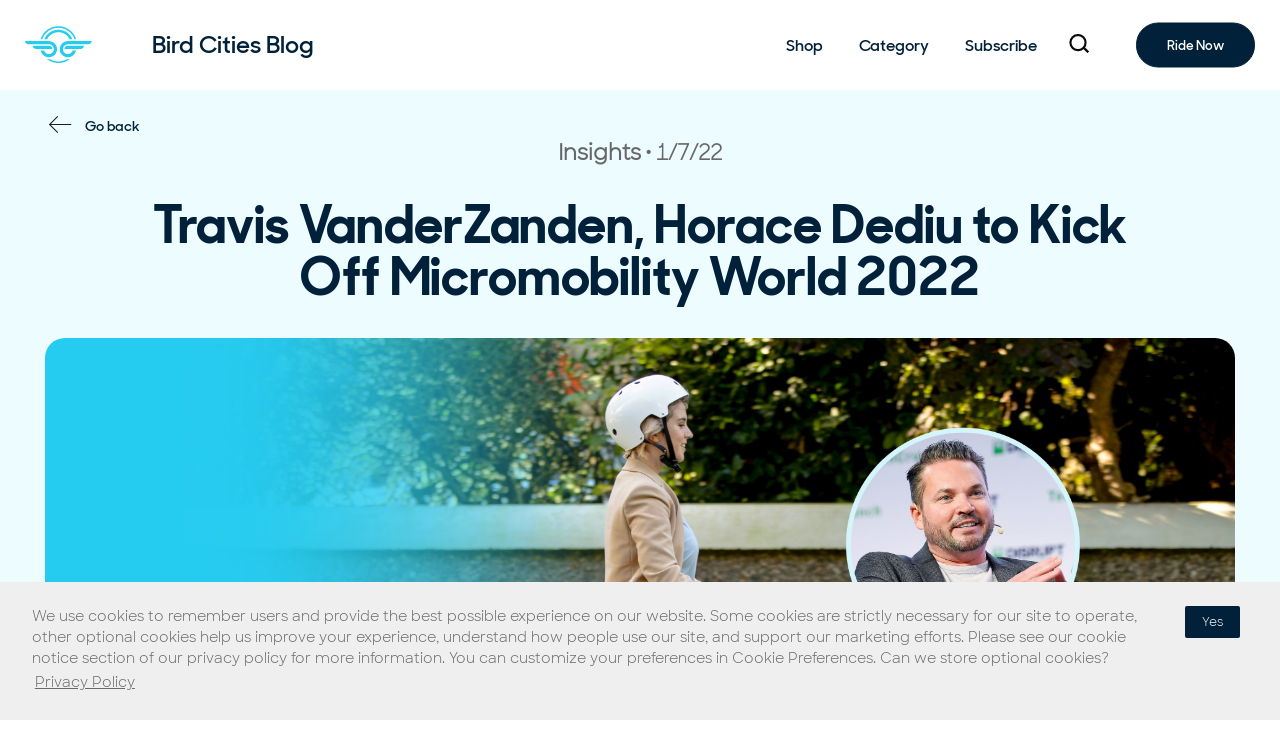

--- FILE ---
content_type: text/html; charset=UTF-8
request_url: https://www.bird.co/nl/blog/travis-vanderzanden-horace-dediu-kick-off-micromobility-world-2022/
body_size: 22082
content:
<!doctype html>

<!--[if IEMobile 7 ]> <html lang="nl-NL"class="no-js iem7"> <![endif]-->
<!--[if lt IE 7 ]> <html lang="nl-NL" class="no-js ie6"> <![endif]-->
<!--[if IE 7 ]>    <html lang="nl-NL" class="no-js ie7"> <![endif]-->
<!--[if IE 8 ]>    <html lang="nl-NL" class="no-js ie8"> <![endif]-->
<!--[if (gte IE 9)|(gt IEMobile 7)|!(IEMobile)|!(IE)]><!--><html lang="nl-NL" class="no-js"><!--<![endif]-->

	<head>
		<meta charset="utf-8" />
<script type="text/javascript">
/* <![CDATA[ */
var gform;gform||(document.addEventListener("gform_main_scripts_loaded",function(){gform.scriptsLoaded=!0}),document.addEventListener("gform/theme/scripts_loaded",function(){gform.themeScriptsLoaded=!0}),window.addEventListener("DOMContentLoaded",function(){gform.domLoaded=!0}),gform={domLoaded:!1,scriptsLoaded:!1,themeScriptsLoaded:!1,isFormEditor:()=>"function"==typeof InitializeEditor,callIfLoaded:function(o){return!(!gform.domLoaded||!gform.scriptsLoaded||!gform.themeScriptsLoaded&&!gform.isFormEditor()||(gform.isFormEditor()&&console.warn("The use of gform.initializeOnLoaded() is deprecated in the form editor context and will be removed in Gravity Forms 3.1."),o(),0))},initializeOnLoaded:function(o){gform.callIfLoaded(o)||(document.addEventListener("gform_main_scripts_loaded",()=>{gform.scriptsLoaded=!0,gform.callIfLoaded(o)}),document.addEventListener("gform/theme/scripts_loaded",()=>{gform.themeScriptsLoaded=!0,gform.callIfLoaded(o)}),window.addEventListener("DOMContentLoaded",()=>{gform.domLoaded=!0,gform.callIfLoaded(o)}))},hooks:{action:{},filter:{}},addAction:function(o,r,e,t){gform.addHook("action",o,r,e,t)},addFilter:function(o,r,e,t){gform.addHook("filter",o,r,e,t)},doAction:function(o){gform.doHook("action",o,arguments)},applyFilters:function(o){return gform.doHook("filter",o,arguments)},removeAction:function(o,r){gform.removeHook("action",o,r)},removeFilter:function(o,r,e){gform.removeHook("filter",o,r,e)},addHook:function(o,r,e,t,n){null==gform.hooks[o][r]&&(gform.hooks[o][r]=[]);var d=gform.hooks[o][r];null==n&&(n=r+"_"+d.length),gform.hooks[o][r].push({tag:n,callable:e,priority:t=null==t?10:t})},doHook:function(r,o,e){var t;if(e=Array.prototype.slice.call(e,1),null!=gform.hooks[r][o]&&((o=gform.hooks[r][o]).sort(function(o,r){return o.priority-r.priority}),o.forEach(function(o){"function"!=typeof(t=o.callable)&&(t=window[t]),"action"==r?t.apply(null,e):e[0]=t.apply(null,e)})),"filter"==r)return e[0]},removeHook:function(o,r,t,n){var e;null!=gform.hooks[o][r]&&(e=(e=gform.hooks[o][r]).filter(function(o,r,e){return!!(null!=n&&n!=o.tag||null!=t&&t!=o.priority)}),gform.hooks[o][r]=e)}});
/* ]]> */
</script>

		<meta name="viewport" content="width=device-width, initial-scale=1.0" />
		<meta http-equiv="X-UA-Compatible" content="IE=edge,chrome=1">

		<meta name="msapplication-TileColor" content="#000000">
		<meta name="theme-color" content="#ffffff">
		<meta name="facebook-domain-verification" content="fn76dyoiq9xiqqexjcsen5y81n5ur9" />

		<link media="all" href="https://www.bird.co/nl/wp-content/cache/autoptimize/10/css/autoptimize_91de3504759d9e6454b76fed0a91b4d3.css" rel="stylesheet"><title>Travis VanderZanden, Horace Dediu to Kick Off Micromobility World 2022</title>

		<!-- media-queries.js (fallback) -->
		<!--[if lt IE 9]>
			<script src="http://css3-mediaqueries-js.googlecode.com/svn/trunk/css3-mediaqueries.js"></script>
		<![endif]-->

		<!-- html5.js -->
		<!--[if lt IE 9]>
			<script src="http://html5shim.googlecode.com/svn/trunk/html5.js"></script>
		<![endif]-->

		<!-- Google Tag Manager -->
		<!-- Google tag (gtag.js) -->
    <script async src="https://www.googletagmanager.com/gtag/js?id=G-48HQL517J9"></script>
    <script>
      window.dataLayer = window.dataLayer || [];
      function gtag(){dataLayer.push(arguments);}
      gtag('js', new Date());

      gtag('config', 'G-48HQL517J9');
    </script>
		<!-- End Google Tag Manager -->

		<!-- wordpress head functions -->
		<meta name='robots' content='index, follow, max-image-preview:large, max-snippet:-1, max-video-preview:-1' />
	
	<meta name="dlm-version" content="5.1.5">
	<!-- This site is optimized with the Yoast SEO plugin v26.0 - https://yoast.com/wordpress/plugins/seo/ -->
	<meta name="description" content="On Jan 12, Bird CEO Travis VanderZanden will discuss the micromobility industry’s past and future with visionary analyst Horace Dediu." />
	<link rel="canonical" href="https://www.bird.co/nl/blog/travis-vanderzanden-horace-dediu-kick-off-micromobility-world-2022/" />
	<meta property="og:locale" content="en_US" />
	<meta property="og:type" content="article" />
	<meta property="og:title" content="Travis VanderZanden, Horace Dediu to Kick Off Micromobility World 2022" />
	<meta property="og:description" content="On Jan 12, Bird CEO Travis VanderZanden will discuss the micromobility industry’s past and future with visionary analyst Horace Dediu." />
	<meta property="og:url" content="https://www.bird.co/nl/blog/travis-vanderzanden-horace-dediu-kick-off-micromobility-world-2022/" />
	<meta property="og:site_name" content="Bird" />
	<meta property="article:published_time" content="2022-01-07T21:19:58+00:00" />
	<meta property="article:modified_time" content="2022-01-07T21:25:04+00:00" />
	<meta property="og:image" content="https://www.bird.co/" />
	<meta property="og:image:width" content="1920" />
	<meta property="og:image:height" content="1080" />
	<meta property="og:image:type" content="image/jpeg" />
	<meta name="twitter:card" content="summary_large_image" />
	<meta name="twitter:label1" content="Written by" />
	<meta name="twitter:data1" content="" />
	<meta name="twitter:label2" content="Est. reading time" />
	<meta name="twitter:data2" content="2 minutes" />
	<script type="application/ld+json" class="yoast-schema-graph">{"@context":"https://schema.org","@graph":[{"@type":"WebPage","@id":"https://www.bird.co/nl/blog/travis-vanderzanden-horace-dediu-kick-off-micromobility-world-2022/","url":"https://www.bird.co/nl/blog/travis-vanderzanden-horace-dediu-kick-off-micromobility-world-2022/","name":"Travis VanderZanden, Horace Dediu to Kick Off Micromobility World 2022","isPartOf":{"@id":"https://www.bird.co/nl/#website"},"primaryImageOfPage":{"@id":"https://www.bird.co/nl/blog/travis-vanderzanden-horace-dediu-kick-off-micromobility-world-2022/#primaryimage"},"image":{"@id":"https://www.bird.co/nl/blog/travis-vanderzanden-horace-dediu-kick-off-micromobility-world-2022/#primaryimage"},"thumbnailUrl":"/","datePublished":"2022-01-07T21:19:58+00:00","dateModified":"2022-01-07T21:25:04+00:00","author":{"@id":""},"description":"On Jan 12, Bird CEO Travis VanderZanden will discuss the micromobility industry’s past and future with visionary analyst Horace Dediu.","breadcrumb":{"@id":"https://www.bird.co/nl/blog/travis-vanderzanden-horace-dediu-kick-off-micromobility-world-2022/#breadcrumb"},"inLanguage":"en-US","potentialAction":[{"@type":"ReadAction","target":["https://www.bird.co/nl/blog/travis-vanderzanden-horace-dediu-kick-off-micromobility-world-2022/"]}]},{"@type":"ImageObject","inLanguage":"en-US","@id":"https://www.bird.co/nl/blog/travis-vanderzanden-horace-dediu-kick-off-micromobility-world-2022/#primaryimage","url":"/","contentUrl":"/","width":1920,"height":1080},{"@type":"BreadcrumbList","@id":"https://www.bird.co/nl/blog/travis-vanderzanden-horace-dediu-kick-off-micromobility-world-2022/#breadcrumb","itemListElement":[{"@type":"ListItem","position":1,"name":"Home","item":"https://www.bird.co/nl/"},{"@type":"ListItem","position":2,"name":"Blog","item":"https://www.bird.co/nl/blog/"},{"@type":"ListItem","position":3,"name":"Travis VanderZanden, Horace Dediu to Kick Off Micromobility World 2022"}]},{"@type":"WebSite","@id":"https://www.bird.co/nl/#website","url":"https://www.bird.co/nl/","name":"Bird","description":"","potentialAction":[{"@type":"SearchAction","target":{"@type":"EntryPoint","urlTemplate":"https://www.bird.co/nl/?s={search_term_string}"},"query-input":{"@type":"PropertyValueSpecification","valueRequired":true,"valueName":"search_term_string"}}],"inLanguage":"en-US"},{"@type":"Person","@id":"","url":"https://www.bird.co/nl/blog/author/"}]}</script>
	<!-- / Yoast SEO plugin. -->


<link rel='preconnect' href='//i0.wp.com' />
<link rel='preconnect' href='//c0.wp.com' />
<link href='https://cdnjs.cloudflare.com' rel='preconnect' />
<link href='https://ajax.cloudflare.com' rel='preconnect' />
<link href='https://player.vimeo.com' rel='preconnect' />





<script type="text/javascript" src="https://cdnjs.cloudflare.com/ajax/libs/jquery/3.5.1/jquery.min.js?ver=3.5.1" id="jquery-js"></script>
<link rel="https://api.w.org/" href="https://www.bird.co/nl/wp-json/" /><link rel="alternate" title="JSON" type="application/json" href="https://www.bird.co/nl/wp-json/wp/v2/posts/15934" /><link rel='shortlink' href='https://www.bird.co/nl/?p=15934' />
    <!-- preload fonts -->
                <link rel="preload"
                  href="https://www.bird.co/nl/wp-content/themes/pressotheme-6-child/dist/assets/webfonts/SharpSans/SharpSans-Book.woff2"
                  as="font"
                  crossorigin="anonymous">
                        <link rel="preload"
                  href="https://www.bird.co/nl/wp-content/themes/pressotheme-6-child/dist/assets/webfonts/SharpSansNo1/SharpSansDispNo1-Semibold.woff2"
                  as="font"
                  crossorigin="anonymous">
                <!-- END preload fonts -->
    		<!-- end of wordpress head -->

		<link rel="pingback" href="https://www.bird.co/nl/xmlrpc.php">

		<!-- icons & favicons -->
		<link rel="apple-touch-icon" sizes="180x180" href="https://www.bird.co/nl/wp-content/themes/pressotheme-6-child/apple-touch-icon.png">
		<link rel="icon" type="image/png" sizes="32x32" href="https://www.bird.co/nl/wp-content/themes/pressotheme-6-child/favicon-32x32.png">
		<link rel="icon" type="image/png" sizes="16x16" href="https://www.bird.co/nl/wp-content/themes/pressotheme-6-child/favicon-16x16.png">
		<link rel="manifest" href="https://www.bird.co/nl/wp-content/themes/pressotheme-6-child/site.webmanifest">
		<link rel="mask-icon" href="https://www.bird.co/nl/wp-content/themes/pressotheme-6-child/safari-pinned-tab.svg" color="#5bbad5">
		<meta name="msapplication-TileColor" content="#2d89ef">
		<meta name="theme-color" content="#ffffff">

	</head>

	<body class="wp-singular post-template-default single single-post postid-15934 single-format-standard wp-theme-pressotheme-6 wp-child-theme-pressotheme-6-child user-alert-ready user-alert-active">

		<!-- Google Tag Manager (noscript) -->
		<noscript><iframe src="https://www.googletagmanager.com/ns.html?id=GTM-MBML2WR"
						  height="0" width="0" style="display:none;visibility:hidden"></iframe></noscript>
		<!-- End Google Tag Manager (noscript) -->

		<!-- OLD IE Warning Message !-->
		<!--[if IE 8]>
		<div id="old-browser-alert" data-alert class="alert-box alert text-center" style="padding:30px 0;font-weight:bold;">
		  This site was designed for modern browsers. To view this site please update your browser: 		  <a style="color:#ffffff;text-decoration:underline;" href="http://outdatedbrowser.com/en" target="_blank">http://outdatedbrowser.com/en</a>
		</div>
		<style>
			.off-canvas-wrap {
				display: none;
			}
		</style>
		<![endif]-->

				<div id="mobile-menu-overlay"></div>

				<!-- Main Container !-->
				<main id="main-container">

					<!-- Header !-->
					
					<!-- Body Container !-->
					<div id="body-container">

<div id="react-app-get-posts"></div>

<section class="grid-container">
	<div class="grid-x">

		<div class="small-12 cell" role="main">

	
		<article id="post-15934" class="grid-x post-15934 post type-post status-publish format-standard has-post-thumbnail hentry category-insights" role="article">

			<header class="cell small-12">

									<div id="blog-header-bg" role="presentation"></div>
				
				<ul class="arrow-link-list reverse">
					<li>
						<a
								href="https://www.bird.co/nl/blog/"
								class="go-back"
								arial-title="Navigate Back to Blog Home Page"
						>
							Go back						</a>
					</li>
				</ul>

				<div class="post-meta">

					<span class="show-for-sr">
						Post Category 					</span>

					<p>
						Insights					</p>

					<span class="show-for-sr">
						Post Published 					</span>
										<time datetime="2022-01-07 09:19">
						1/7/22					</time>

				</div>

				<h1>
					Travis VanderZanden, Horace Dediu to Kick Off Micromobility World 2022				</h1>

                
                <div class="media-container">
                                            <img src="/wp-content/uploads/2022/01/travis-vanderzanden-horace-dediu-kick-off-micromobility-world-2022-1.jpg" alt="" />
                                    </div>

			</header> <!-- end article header -->

			<div class="cell small-12">
				<div id="blog-single-container" class="grid-x">

					<div id="sidebar" class="cell small-12 medium-3 small-order-2 medium-order-1" data-sticky-container>

						<div class="sticky" data-sticky data-top-anchor="blog-single-container:top" data-btm-anchor="blog-single-container:bottom" data-sticky-on="medium">
							<!-- related posts !-->
								<p class="title" tabindex="0">
		Related Posts	</p>

	<div class="related-posts">

					<div class="item">
				<a href="https://www.bird.co/nl/blog/shocking-truth-why-shock-less-scooter-tires-score-best-for-safety/"
				   class="post-title">
					The “Shocking” Truth: Why Shock-less Scooter Tires Score Best For Safety				</a>
				<div class="post-meta">
					<span class="show-for-sr">
						Post Published 					</span>
										<time datetime="2022-05-05 12:03">
						May 5, 2022					</time>
				</div>
			</div>
					<div class="item">
				<a href="https://www.bird.co/nl/blog/how-micromobility-programs-help-cities-achieve-safety-climate-goals/"
				   class="post-title">
					How Micromobility Programs Help Cities Achieve Safety and Climate Goals				</a>
				<div class="post-meta">
					<span class="show-for-sr">
						Post Published 					</span>
										<time datetime="2022-05-02 07:14">
						May 2, 2022					</time>
				</div>
			</div>
					<div class="item">
				<a href="https://www.bird.co/nl/blog/sweden-bird-scooter-launches-big-battery-implications/"
				   class="post-title">
					In Sweden, New Bird Scooter Launches Have Big Battery Implications				</a>
				<div class="post-meta">
					<span class="show-for-sr">
						Post Published 					</span>
										<time datetime="2022-04-29 02:11">
						April 29, 2022					</time>
				</div>
			</div>
		
	</div>
							</div>

					</div>

					<section class="post-content small-12 medium-8 medium-offset-1 large-offset-0 large-6 cell small-order-1 medium-order-2">

						
<p>After four years, we’ve learned a lot about how micromobility impacts cities and riders around the world.&nbsp;</p>



<p>It’s time to not only discuss those insights publicly, but use them to help better understand where the industry is headed throughout 2022 and into the future.&nbsp;</p>



<p>On Wednesday, Jan 12, Bird Founder and CEO Travis VanderZanden will sit down with renowned industry analyst Horace Dediu to do just that. The conversation, entitled <strong>The Macro of Micromobility</strong>, will kick off this year’s Micromobility World virtual conference. Travis and Horace will explore the global trajectory of the multibillion dollar micro-EV industry, from its infancy to the pandemic and beyond.</p>



<p>It’s the first time Bird’s CEO has spoken at an industry conference since we became a publicly listed company on the New York Stock Exchange in November, a milestone that enabled us to leverage the power of the public markets to advance our mission of providing eco-friendly transportation for everyone.</p>



<p>You can find all the relevant information below to be a part of this incredibly insightful Micromobility World conference:</p>



<ul class="wp-block-list"><li><strong>What:</strong> Micromobility World: The Macro of Micromobility</li><li><strong>When: </strong>Wednesday, January 12, 2022<br>10:15am &#8211; 11am PST / 1:15pm &#8211; 2pm EST</li><li><strong>Who:</strong> Travis VanderZanden and Horace Dediu</li><li><strong>Cost:</strong> Free</li><li><strong>Sign Up: </strong><a href="https://hopin.com/events/micromobility-world-1bd30556-dc6c-4fd5-9927-2cfdf4a66342" target="_blank" rel="noreferrer noopener"><span style="text-decoration: underline">Click here to sign up for free</span></a>!</li></ul>



<div class="wp-block-image"><figure class="aligncenter size-large"><a href="https://hopin.com/events/micromobility-world-1bd30556-dc6c-4fd5-9927-2cfdf4a66342" target="_blank" rel="noopener"><img data-recalc-dims="1" fetchpriority="high" decoding="async" width="1024" height="280" src="https://i0.wp.com/www.bird.co/wp-content/uploads/2022/01/travis-vanderzanden-horace-dediu-kick-off-micromobility-world-2022-3-1024x280.jpg?resize=1024%2C280&#038;ssl=1" alt="" class="wp-image-15939"/></a></figure></div>



<p></p>

					</section> <!-- end article section -->
				</div>
			</div>

		</article> <!-- end article -->

	
</div> <!-- end #main -->

	</div>
</section>

</div>
<!-- /Body Container !-->

<!-- /Main Container !-->
</main>
    <!-- footer container !-->
    <footer id="site-footer">

	<p class="show-for-sr" tabindex="0">
		You are on the site footer	</p>

	<div class="footer-container grid-container">

		<div id="footer-top" class="grid-x footer-row links">

			<div class="cell large-6 small-6 medium-6 footer-logo">
				<a href="https://www.bird.co/nl" title="Bird">
					<span class="show-for-sr">
						Navigate to home page					</span>

											<svg width="67px" height="38px" viewBox="0 0 67 38" version="1.1" xmlns="http://www.w3.org/2000/svg" xmlns:xlink="http://www.w3.org/1999/xlink">
	<g id="Page-1" stroke="none" stroke-width="1" fill="none" fill-rule="evenodd">
		<g class="bird-fill-logo-svg" transform="translate(-20.000000, -5146.436445)">
			<path d="M67.6308592,5170.89945 C67.4027264,5171.75494 66.9546085,5172.52897 66.3435387,5173.14004 C65.4473029,5174.03627 64.2170237,5174.59031 62.8645142,5174.59031 C61.5120129,5174.59031 60.2817256,5174.03627 59.3854898,5173.14004 C58.489254,5172.2438 57.9352173,5171.01351 57.9352173,5169.66101 C57.9352173,5168.30851 58.489254,5167.07822 59.3854898,5166.18199 C60.2817256,5165.28575 61.5120129,5164.73172 62.8645142,5164.73172 L82.6713255,5164.73172 L83.5920041,5164.73172 C85.2704093,5164.57691 86.6310582,5163.18367 86.736977,5161.50527 L62.8645142,5161.50527 C60.6157771,5161.50527 58.5788776,5162.42594 57.1041623,5163.90066 C55.629447,5165.37538 54.7087684,5167.42042 54.7087684,5169.66101 C54.7087684,5171.90975 55.629447,5173.94665 57.1041623,5175.42136 C58.5788776,5176.89608 60.6239247,5177.81676 62.8645142,5177.81676 C65.1132513,5177.81676 67.1501509,5176.89608 68.6248662,5175.42136 C69.8225631,5174.22367 70.6536263,5172.65118 70.9224889,5170.89945 L67.6308592,5170.89945 L67.6308592,5170.89945 Z M59.3528994,5169.43288 L74.914812,5169.43288 L75.8354906,5169.43288 C77.5138958,5169.27808 78.8745447,5167.88484 78.9804635,5166.20643 L62.220854,5166.20643 C61.5283081,5166.33679 60.8846478,5166.67899 60.3794968,5167.18414 C59.7684269,5167.78706 59.4099326,5168.57738 59.3528994,5169.43288 L59.3528994,5169.43288 Z M39.1061178,5170.89945 C39.3342506,5171.75494 39.7823685,5172.52897 40.3934383,5173.14004 C41.2896741,5174.03627 42.5199615,5174.59031 43.8724628,5174.59031 C45.2249641,5174.59031 46.4552514,5174.03627 47.3514872,5173.14004 C48.247723,5172.2438 48.8017597,5171.01351 48.8017597,5169.66101 C48.8017597,5168.30851 48.247723,5167.07822 47.3514872,5166.18199 C46.4552514,5165.28575 45.2249641,5164.73172 43.8724628,5164.73172 L24.0656515,5164.73172 L23.1449729,5164.73172 C21.4665677,5164.57691 20.1059188,5163.18367 20,5161.50527 L43.8806104,5161.50527 C46.1293475,5161.50527 48.166247,5162.42594 49.6409623,5163.90066 C51.1156776,5165.37538 52.0363562,5167.42042 52.0363562,5169.66101 C52.0363562,5171.90975 51.1238252,5173.94665 49.6409623,5175.42136 C48.166247,5176.89608 46.1211999,5177.81676 43.8806104,5177.81676 C41.6318733,5177.81676 39.5949737,5176.89608 38.1202584,5175.42136 C36.9225615,5174.22367 36.0915065,5172.65118 35.8226357,5170.89945 L39.1061178,5170.89945 L39.1061178,5170.89945 Z M47.3840776,5169.43288 L31.822165,5169.43288 L30.9014864,5169.43288 C29.2230812,5169.27808 27.8624323,5167.88484 27.7565135,5166.20643 L44.5242706,5166.20643 C45.2168165,5166.33679 45.8604767,5166.67899 46.3656278,5167.18414 C46.9604025,5167.78706 47.3270444,5168.57738 47.3840776,5169.43288 L47.3840776,5169.43288 Z M53.3644147,5150.05789 C57.5033946,5150.05789 61.2512898,5151.7363 63.96444,5154.44945 C65.4228601,5155.90787 66.579819,5157.6596 67.3375456,5159.60688 L64.6406988,5159.60688 C64.0296289,5158.33585 63.1985739,5157.17889 62.2127145,5156.19303 C59.9476822,5153.928 56.8190045,5152.52661 53.3644228,5152.52661 C49.9098412,5152.52661 46.7811635,5153.928 44.5161312,5156.19303 C43.5302718,5157.17889 42.7073644,5158.33585 42.0881469,5159.60688 L39.3912919,5159.60688 C40.1490185,5157.6596 41.3059775,5155.89972 42.7643976,5154.44945 C45.4856872,5151.7363 49.2335824,5150.05789 53.3644147,5150.05789 L53.3644147,5150.05789 Z M53.3644147,5146.4648 C58.489254,5146.4648 63.133385,5148.54244 66.498343,5151.9074 C68.6248662,5154.02577 70.229943,5156.65745 71.1343264,5159.60688 L69.4722164,5159.60688 C68.6248662,5157.09742 67.2153317,5154.85683 65.3821221,5153.02362 C62.3023299,5149.94382 58.0574313,5148.04543 53.3644147,5148.04543 C48.6713981,5148.04543 44.4264995,5149.95197 41.3467073,5153.02362 C39.5134977,5154.84868 38.1039632,5157.09742 37.256613,5159.60688 L35.594503,5159.60688 C36.4907388,5156.66559 38.1039632,5154.03392 40.2223388,5151.9074 C43.5954444,5148.55059 48.2395754,5146.4648 53.3644147,5146.4648 L53.3644147,5146.4648 Z M65.0725133,5179.47072 C61.8786548,5182.0698 57.8048557,5183.61785 53.3725623,5183.61785 C48.9402689,5183.61785 44.8664698,5182.06166 41.6726113,5179.47072 C42.3895999,5179.63367 43.1310313,5179.71515 43.8806104,5179.71515 C44.1657763,5179.71515 44.4509422,5179.707 44.7279606,5179.68256 C47.2618636,5181.18172 50.2194418,5182.04536 53.3725623,5182.04536 C56.5256828,5182.04536 59.483261,5181.18172 62.017164,5179.68256 C62.3023299,5179.70699 62.5793483,5179.71515 62.8645142,5179.71515 C63.6140933,5179.71515 64.3473771,5179.62552 65.0725133,5179.47072 L65.0725133,5179.47072 Z" id="Fill-1"></path>
		</g>
	</g>
</svg>					
				</a>
			</div>

			<div class="cell large-6 small-6 medium-6 footer-social">

								<ul class="social-links">

										<li class="twitter">
						<a href="https://twitter.com/birdride/"
						   target="_blank"
						   aria-label="twitter"
						   class="social-media-link">
															<span class="show-for-sr">Navigate to Bird Twitter Profile</span>
<svg xmlns="https://www.w3.org/2000/svg" viewBox="0 0 25.369 20.548" class="svg white-fill" alt="Twitter Logo"><path d="M25.369 2.45a9.354 9.354 0 0 1-3 .79A5.107 5.107 0 0 0 24.658.4a9.963 9.963 0 0 1-3.319 1.26A5.088 5.088 0 0 0 17.624 0a5.211 5.211 0 0 0-5.216 5.216 6.1 6.1 0 0 0 .158 1.184A14.9 14.9 0 0 1 1.818.948a4.974 4.974 0 0 0-.711 2.608A5.347 5.347 0 0 0 3.4 7.9a4.828 4.828 0 0 1-2.371-.632v.079a5.171 5.171 0 0 0 4.189 5.058 7.787 7.787 0 0 1-1.344.158 3.848 3.848 0 0 1-.948-.079 5.279 5.279 0 0 0 4.821 3.635 10.208 10.208 0 0 1-6.481 2.213A6.8 6.8 0 0 1 0 18.256a15.689 15.689 0 0 0 8.061 2.292A14.666 14.666 0 0 0 22.84 5.769v-.632a13.605 13.605 0 0 0 2.529-2.687z"></path></svg>													</a>
					</li>
										<li class="instagram">
						<a href="https://instagram.com/bird/"
						   target="_blank"
						   aria-label="instagram"
						   class="social-media-link">
															<span class="show-for-sr">Navigate to Bird Instagram Profile</span>
<svg xmlns="https://www.w3.org/2000/svg" viewBox="0 0 21.44 21.44" class="svg white-fill" alt="Instagram Logo"><path d="M10.72 1.932c2.862 0 3.2.011 4.332.062a4.593 4.593 0 0 1 3.223 1.171 4.593 4.593 0 0 1 1.171 3.223c.052 1.13.062 1.469.062 4.332s-.011 3.2-.062 4.332a4.593 4.593 0 0 1-1.171 3.223 4.593 4.593 0 0 1-3.223 1.171c-1.13.052-1.469.062-4.332.062s-3.2-.011-4.332-.062a4.593 4.593 0 0 1-3.223-1.171 4.593 4.593 0 0 1-1.171-3.223c-.052-1.13-.062-1.469-.062-4.332s.011-3.2.062-4.332a4.593 4.593 0 0 1 1.171-3.223 4.593 4.593 0 0 1 3.223-1.171c1.13-.052 1.469-.062 4.332-.062m0-1.932C7.809 0 7.444.012 6.3.064A6.41 6.41 0 0 0 1.8 1.8 6.407 6.407 0 0 0 .064 6.3C.012 7.444 0 7.809 0 10.72s.012 3.28.064 4.42a6.41 6.41 0 0 0 1.735 4.5 6.407 6.407 0 0 0 4.5 1.735c1.144.052 1.509.064 4.42.064s3.276-.012 4.42-.064a6.41 6.41 0 0 0 4.5-1.735 6.407 6.407 0 0 0 1.735-4.5c.052-1.144.064-1.509.064-4.42s-.012-3.276-.064-4.42a6.41 6.41 0 0 0-1.735-4.5A6.407 6.407 0 0 0 15.14.064C14 .012 13.631 0 10.72 0z"></path><path d="M10.72 5.215a5.5 5.5 0 1 0 5.5 5.5 5.5 5.5 0 0 0-5.5-5.5zm0 9.078a3.573 3.573 0 1 1 3.573-3.573 3.573 3.573 0 0 1-3.573 3.573z"></path><ellipse cx="1.286" cy="1.286" rx="1.286" ry="1.286" transform="translate(15.156 3.711)"></ellipse></svg>													</a>
					</li>
					
				</ul>
				
			</div>

		</div>

		<div id="footer-nav-container" class="footer-row grid-x links">

			<div id="footer-nav" class="cell small-12 medium-12">

				<div class="footer-row grid-x">
						<div id="nav-one" class="cell">

						<div class="footer-column-heading" tabindex="0">Rijder</div>

						<ul id="menu-rijder" class="no-icon nav-list"><li id="menu-item-8806" class="menu-item menu-item-type-post_type menu-item-object-page menu-item-8806 active-for-post-6602"><a href="https://www.bird.co/nl/how/">Hoe te rijden</a></li>
<li id="menu-item-16102" class="menu-item menu-item-type-post_type menu-item-object-page menu-item-16102 active-for-post-8769"><a href="https://www.bird.co/nl/safety/">Veiligheid</a></li>
<li id="menu-item-15581" class="menu-item menu-item-type-post_type menu-item-object-page menu-item-15581 active-for-post-13547"><a href="https://www.bird.co/nl/sustainability/">Duurzaamheid</a></li>
</ul>

					</div>

					<div id="nav-two" class="cell">

						<div class="footer-column-heading" tabindex="0">Voertuigen</div>

						<ul id="menu-voertuigen" class="no-icon nav-list"><li id="menu-item-14121" class="menu-item menu-item-type-custom menu-item-object-custom menu-item-14121 nav-menu-item active-for-post-14121"><a href="https://bikeshare.bird.co">Bird Bikeshare</a></li>
<li id="menu-item-14052" class="menu-item menu-item-type-custom menu-item-object-custom menu-item-14052 nav-menu-item active-for-post-14052"><a href="https://three.bird.co">Bird Three</a></li>
<li id="menu-item-8807" class="menu-item menu-item-type-custom menu-item-object-custom menu-item-8807 nav-menu-item active-for-post-8807"><a href="https://two.bird.co">Bird Two</a></li>
<li id="menu-item-7277" class="menu-item menu-item-type-custom menu-item-object-custom menu-item-7277 nav-menu-item active-for-post-7277"><a href="https://one.bird.co">Bird One</a></li>
</ul>

					</div>

					<div id="nav-three" class="cell">

						<div class="footer-column-heading" tabindex="0">Partner</div>

						<ul id="menu-partner" class="no-icon nav-list"><li id="menu-item-7279" class="menu-item menu-item-type-post_type menu-item-object-page menu-item-7279 active-for-post-6758"><a href="https://www.bird.co/nl/cities/">Steden</a></li>
<li id="menu-item-15559" class="menu-item menu-item-type-custom menu-item-object-custom menu-item-15559 nav-menu-item active-for-post-15559"><a href="https://ir.bird.co/">Investeerder</a></li>
</ul>
					</div>

					<div id="nav-four" class="cell">	

						<div class="footer-column-heading" tabindex="0">Bedrijf</div>

						<ul id="menu-bedrijf" class="no-icon nav-list"><li id="menu-item-10063" class="menu-item menu-item-type-custom menu-item-object-custom menu-item-10063 nav-menu-item active-for-post-10063"><a href="https://www.bird.co/blog">Blog</a></li>
<li id="menu-item-8808" class="menu-item menu-item-type-post_type menu-item-object-page menu-item-8808 active-for-post-8134"><a href="https://www.bird.co/nl/contact-us/">Neem contact op</a></li>
<li id="menu-item-13762" class="menu-item menu-item-type-custom menu-item-object-custom menu-item-13762 nav-menu-item active-for-post-13762"><a href="https://shop.eu.bird.co">Shop</a></li>
</ul>
					</div>

					<div id="footer-blog" class="cell has-border">

							<div class="footer-row grid-x">
								<div class="cell small-12">

									<div class="footer-column-heading">
										<a href="https://www.bird.co/nl/blog/">
											Blog

										<svg width="30px" height="15px" viewBox="0 0 30 15" version="1.1" xmlns="http://www.w3.org/2000/svg" xmlns:xlink="http://www.w3.org/1999/xlink">
											<g id="Page-1" stroke="none" stroke-width="1" fill="none" fill-rule="evenodd" stroke-linecap="square">
												<g id="Rental_Mob_v2-Copy" transform="translate(-96.000000, -5927.436445)" stroke="#0A7B94">
													<g id="Group-9" transform="translate(20.000000, 5903.227494)">
														<g id="Group-6-Copy" transform="translate(75.335711, 22.294172)">
															<path d="M1.46706434,9 L29.5044997,9" id="Line-2"></path>
															<g id="Group-5" transform="translate(23.381961, 9.335906) rotate(-315.000000) translate(-23.381961, -9.335906) translate(17.381961, 3.335906)">
																<path d="M0.536771555,1.01564569 L10.5255145,1.01564569" id="Line-2-Copy"></path>
																<path d="M5.1493737,6.42075409 L15.1381167,6.42075409" id="Line-2-Copy-2" transform="translate(10.532012, 6.420754) rotate(90.000000) translate(-10.532012, -6.420754) "></path>
															</g>
														</g>
													</g>
												</g>
											</g>
										</svg>
										</a>
									</div>

									<!-- Footer Blog list !-->
										<ul class="blog-list">

					<li>
				<a href="https://www.bird.co/nl/blog/canada-joins-bird-bike-expansion-calgary-windsor-edmonton-launches/">
					<div>
							Canada Joins Bird Bike Expansion With Calgary, Windsor, Edmonton Launches					</div>
					<p>
						<time datetime="2022-06-08 10:31">6.8.22</time>
					</p>
					<div href="https://www.bird.co/nl/blog/canada-joins-bird-bike-expansion-calgary-windsor-edmonton-launches/" class="blog-arrow">

						<svg width="34px" height="34px" viewBox="0 0 34 34" version="1.1" xmlns="http://www.w3.org/2000/svg" xmlns:xlink="http://www.w3.org/1999/xlink">
							<g id="Page-1" stroke="none" stroke-width="1" fill="none" fill-rule="evenodd">
								<g id="Rental_Mob_v2-Copy" transform="translate(-322.000000, -6029.436445)" stroke="#979797">
									<g id="Group-9" transform="translate(20.000000, 5903.227494)">
										<g id="Group-3" transform="translate(302.000000, 126.713508)">
											<g id="Group-6" transform="translate(5.649397, 7.296542)" stroke-linecap="square">
												<path d="M1.05024741,9 L19.5044997,9" id="Line-2"></path>
												<g id="Group-5" transform="translate(13.381961, 9.335906) rotate(-315.000000) translate(-13.381961, -9.335906) translate(7.381961, 3.335906)">
													<path d="M0.536771555,1.01564569 L10.5255145,1.01564569" id="Line-2-Copy"></path>
													<path d="M5.1493737,6.42075409 L15.1381167,6.42075409" id="Line-2-Copy-2" transform="translate(10.532012, 6.420754) rotate(90.000000) translate(-10.532012, -6.420754) "></path>
												</g>
											</g>
											<circle id="Oval" cx="16.5768822" cy="16" r="16"></circle>
										</g>
									</g>
								</g>
							</g>
						</svg>
					</div>
				</a>
			</li>
					<li>
				<a href="https://www.bird.co/nl/blog/bird-bike-new-ota-alarm-system-update-here/">
					<div>
							Bird Bike’s New OTA Alarm System Upgrade Is Here					</div>
					<p>
						<time datetime="2022-06-03 17:19">6.3.22</time>
					</p>
					<div href="https://www.bird.co/nl/blog/bird-bike-new-ota-alarm-system-update-here/" class="blog-arrow">

						<svg width="34px" height="34px" viewBox="0 0 34 34" version="1.1" xmlns="http://www.w3.org/2000/svg" xmlns:xlink="http://www.w3.org/1999/xlink">
							<g id="Page-1" stroke="none" stroke-width="1" fill="none" fill-rule="evenodd">
								<g id="Rental_Mob_v2-Copy" transform="translate(-322.000000, -6029.436445)" stroke="#979797">
									<g id="Group-9" transform="translate(20.000000, 5903.227494)">
										<g id="Group-3" transform="translate(302.000000, 126.713508)">
											<g id="Group-6" transform="translate(5.649397, 7.296542)" stroke-linecap="square">
												<path d="M1.05024741,9 L19.5044997,9" id="Line-2"></path>
												<g id="Group-5" transform="translate(13.381961, 9.335906) rotate(-315.000000) translate(-13.381961, -9.335906) translate(7.381961, 3.335906)">
													<path d="M0.536771555,1.01564569 L10.5255145,1.01564569" id="Line-2-Copy"></path>
													<path d="M5.1493737,6.42075409 L15.1381167,6.42075409" id="Line-2-Copy-2" transform="translate(10.532012, 6.420754) rotate(90.000000) translate(-10.532012, -6.420754) "></path>
												</g>
											</g>
											<circle id="Oval" cx="16.5768822" cy="16" r="16"></circle>
										</g>
									</g>
								</g>
							</g>
						</svg>
					</div>
				</a>
			</li>
		
	</ul>

								</div>
							</div>

						</div>

					</div>
				</div>

			</div>

		<div id="footer-bottom" class="footer-row grid-x">

			<div class="cell large-11 small-12 medium-12 margin-bottom-m-phone">

				<ul class="no-icon nav-list">
					<li id="menu-item-17563" class="menu-item menu-item-type-custom menu-item-object-custom menu-item-17563 nav-menu-item active-for-post-17563"><a href="https://www.bird.co/agreement/">Huurovereenkomst</a></li>
<li id="menu-item-17564" class="menu-item menu-item-type-custom menu-item-object-custom menu-item-17564 nav-menu-item active-for-post-17564"><a href="https://www.bird.co/terms/">Servicevoorwaarden</a></li>
<li id="menu-item-17565" class="menu-item menu-item-type-custom menu-item-object-custom menu-item-17565 nav-menu-item active-for-post-17565"><a href="https://www.bird.co/privacy/">Privacybeleid</a></li>

				</ul>

				<!-- language switcher !-->
        
			</div>
      <div class="footer-copy-section">
        <div id="copyright" class="cell large-11 small-12 medium-12 margin-bottom-m-phone">
          <p>
            Copyright  © 2025 Blue Jay Transit, Inc.
          </p>
        </div>
        	<div id="language-switcher">
		<label class="show-for-sr" for="language-switcher-select">
			Choose a language		</label>
		<select name="lang-select" id="language-switcher-select">
							<option
					value=""
					lang="en"
									>
					English				</option>
							<option
					value=""
					lang="fr"
									>
					Français				</option>
							<option
					value=""
					lang="de"
									>
					Deutsch				</option>
							<option
					value=""
					lang="es"
									>
					Español				</option>
							<option
					value=""
					lang="he"
									>
					עברית				</option>
							<option
					value=""
					lang="vi"
									>
					Tiếng Việt				</option>
							<option
					value=""
					lang="it"
									>
					Italiano				</option>
							<option
					value=""
					lang="no"
									>
					Norsk				</option>
							<option
					value=""
					lang="sv"
									>
					Svenska				</option>
							<option
					value=""
					lang="nl"
									>
					Nederlands (België)				</option>
							<option
					value=""
					lang="nl"
					selected				>
					Nederlands (Nederland)				</option>
					</select>
		<svg width="17" height="10" viewBox="0 0 17 10" fill="none" xmlns="http://www.w3.org/2000/svg" class="arrow svg white-stroke"><path d="M1 1L8.5 8.5L16 1" stroke="" stroke-width="1.5"/></svg>
	</div>
      </div>
        
		</div>

	</div>

</footer>

    <!-- Blog newsletter modal !-->
            <div class="reveal" id="blog-newsletter" aria-describedby='birdNewsletterModalDescription' data-reveal>

            <div id="birdNewsletterModalDescription" class="show-for-sr">
                This is a dialog window which overlays the main content of the page. The modal begins with a heading 5 called &quot;Rethink urban mobility&quot;. Pressing the Close Modal button at the bottom of the modal will close the modal.            </div>

            <div class="wrapper">

                <div class="image-container mobile">
                                        <img src="/wp-content/uploads/2021/10/new-bird-modal-img-21.jpg" alt="" />
                </div>

                <div class="content-container light-theme">
                    <div>Rethink urban mobility</div>
                    
<p>Stay informed with bi-weekly industry updates and insights.</p>


<script type="text/javascript">
/* <![CDATA[ */

/* ]]&gt; */
</script>

                <div class='gf_browser_chrome gform_wrapper gform_legacy_markup_wrapper gform-theme--no-framework bird-fleet-manager_wrapper' data-form-theme='legacy' data-form-index='0' id='gform_wrapper_13' style='display:none'><form method='post' enctype='multipart/form-data'  id='gform_13' class='bird-fleet-manager' action='/nl/blog/travis-vanderzanden-horace-dediu-kick-off-micromobility-world-2022/' data-formid='13' novalidate>
                        <div class='gform-body gform_body'><ul id='gform_fields_13' class='gform_fields top_label form_sublabel_below description_below validation_below'><li id="field_13_1" class="gfield gfield--type-text first_name gfield_contains_required field_sublabel_below gfield--no-description field_description_below field_validation_below gfield_visibility_visible"  ><label class='gfield_label gform-field-label' for='input_13_1'>First name<span class="gfield_required"><span class="gfield_required gfield_required_asterisk">*</span></span></label><div class='ginput_container ginput_container_text'><input name='input_1' id='input_13_1' type='text' value='' class='medium'    placeholder='First name' aria-required="true" aria-invalid="false"   /></div></li><li id="field_13_2" class="gfield gfield--type-text last_name gfield_contains_required field_sublabel_below gfield--no-description field_description_below field_validation_below gfield_visibility_visible"  ><label class='gfield_label gform-field-label' for='input_13_2'>Last name<span class="gfield_required"><span class="gfield_required gfield_required_asterisk">*</span></span></label><div class='ginput_container ginput_container_text'><input name='input_2' id='input_13_2' type='text' value='' class='medium'    placeholder='Last name' aria-required="true" aria-invalid="false"   /></div></li><li id="field_13_5" class="gfield gfield--type-email email gfield_contains_required field_sublabel_below gfield--no-description field_description_below field_validation_below gfield_visibility_visible"  ><label class='gfield_label gform-field-label' for='input_13_5'>Email<span class="gfield_required"><span class="gfield_required gfield_required_asterisk">*</span></span></label><div class='ginput_container ginput_container_email'>
                            <input name='input_5' id='input_13_5' type='email' value='' class='medium'   placeholder='Email' aria-required="true" aria-invalid="false"  />
                        </div></li><li id="field_13_4" class="gfield gfield--type-phone phone field_sublabel_below gfield--no-description field_description_below field_validation_below gfield_visibility_visible"  ><label class='gfield_label gform-field-label' for='input_13_4'>Phone</label><div class='ginput_container ginput_container_phone'><input name='input_4' id='input_13_4' type='tel' value='' class='medium'  placeholder='Phone'  aria-invalid="false"   /></div></li><li id="field_13_20" class="gfield gfield--type-text Referred_by__c gfield_contains_required field_sublabel_below gfield--no-description field_description_below field_validation_below gfield_visibility_visible"  ><label class='gfield_label gform-field-label' for='input_13_20'>Who referred you? (Name, Last Name)<span class="gfield_required"><span class="gfield_required gfield_required_asterisk">*</span></span></label><div class='ginput_container ginput_container_text'><input name='input_20' id='input_13_20' type='text' value='' class='medium'    placeholder='Who referred you? (Name, Last Name)' aria-required="true" aria-invalid="false"   /></div></li><li id="field_13_7" class="gfield gfield--type-address city gfield_contains_required field_sublabel_below gfield--no-description field_description_below field_validation_below gfield_visibility_visible"  ><label class='gfield_label gform-field-label gfield_label_before_complex' >Location<span class="gfield_required"><span class="gfield_required gfield_required_asterisk">*</span></span></label>    
                    <div class='ginput_complex ginput_container has_city has_country ginput_container_address gform-grid-row' id='input_13_7' >
                        <span class='ginput_left address_city ginput_address_city gform-grid-col' id='input_13_7_3_container' >
                                    <input type='text' name='input_7.3' id='input_13_7_3' value=''   placeholder='City' aria-required='true'    />
                                    <label for='input_13_7_3' id='input_13_7_3_label' class='gform-field-label gform-field-label--type-sub '>Planned launch city</label>
                                 </span><input type='hidden' class='gform_hidden' name='input_7.4' id='input_13_7_4' value=''/><span class='ginput_left address_country ginput_address_country gform-grid-col' id='input_13_7_6_container' >
                                        <select name='input_7.6' id='input_13_7_6'   aria-required='true'    ><option value='' selected='selected'>Country</option><option value='BE' >Belgium</option><option value='DK' >Denmark</option><option value='FR' >France</option><option value='IL' >Israel</option><option value='IT' >Italy</option><option value='NL' >Netherlands</option><option value='NO' >Norway</option><option value='PT' >Portugal</option><option value='ES' >Spain</option><option value='SE' >Sweden</option><option value='GB' >United Kingdom</option><option value='US' >United States</option><option value='AF' >Afghanistan</option><option value='AL' >Albania</option><option value='DZ' >Algeria</option><option value='AS' >American Samoa</option><option value='AD' >Andorra</option><option value='AO' >Angola</option><option value='AI' >Anguilla</option><option value='AQ' >Antarctica</option><option value='AG' >Antigua and Barbuda</option><option value='AR' >Argentina</option><option value='AM' >Armenia</option><option value='AW' >Aruba</option><option value='AU' >Australia</option><option value='AT' >Austria</option><option value='AZ' >Azerbaijan</option><option value='BS' >Bahamas</option><option value='BH' >Bahrain</option><option value='BD' >Bangladesh</option><option value='BB' >Barbados</option><option value='BY' >Belarus</option><option value='BZ' >Belize</option><option value='BJ' >Benin</option><option value='BM' >Bermuda</option><option value='BT' >Bhutan</option><option value='BO' >Bolivia</option><option value='BQ' >Bonaire, Sint Eustatius and Saba</option><option value='BA' >Bosnia and Herzegovina</option><option value='BW' >Botswana</option><option value='BV' >Bouvet Island</option><option value='BR' >Brazil</option><option value='IO' >British Indian Ocean Territory</option><option value='BN' >Brunei Darussalam</option><option value='BG' >Bulgaria</option><option value='BF' >Burkina Faso</option><option value='BI' >Burundi</option><option value='CV' >Cabo Verde</option><option value='KH' >Cambodia</option><option value='CM' >Cameroon</option><option value='CA' >Canada</option><option value='KY' >Cayman Islands</option><option value='CF' >Central African Republic</option><option value='TD' >Chad</option><option value='CL' >Chile</option><option value='CN' >China</option><option value='CX' >Christmas Island</option><option value='CC' >Cocos Islands</option><option value='CO' >Colombia</option><option value='KM' >Comoros</option><option value='CG' >Congo</option><option value='CD' >Congo, Democratic Republic of the</option><option value='CK' >Cook Islands</option><option value='CR' >Costa Rica</option><option value='HR' >Croatia</option><option value='CU' >Cuba</option><option value='CW' >Curaçao</option><option value='CY' >Cyprus</option><option value='CZ' >Czechia</option><option value='CI' >Côte d&#039;Ivoire</option><option value='DJ' >Djibouti</option><option value='DM' >Dominica</option><option value='DO' >Dominican Republic</option><option value='EC' >Ecuador</option><option value='EG' >Egypt</option><option value='SV' >El Salvador</option><option value='GQ' >Equatorial Guinea</option><option value='ER' >Eritrea</option><option value='EE' >Estonia</option><option value='SZ' >Eswatini</option><option value='ET' >Ethiopia</option><option value='FK' >Falkland Islands</option><option value='FO' >Faroe Islands</option><option value='FJ' >Fiji</option><option value='FI' >Finland</option><option value='GF' >French Guiana</option><option value='PF' >French Polynesia</option><option value='TF' >French Southern Territories</option><option value='GA' >Gabon</option><option value='GM' >Gambia</option><option value='GE' >Georgia</option><option value='DE' >Germany</option><option value='GH' >Ghana</option><option value='GI' >Gibraltar</option><option value='GR' >Greece</option><option value='GL' >Greenland</option><option value='GD' >Grenada</option><option value='GP' >Guadeloupe</option><option value='GU' >Guam</option><option value='GT' >Guatemala</option><option value='GG' >Guernsey</option><option value='GN' >Guinea</option><option value='GW' >Guinea-Bissau</option><option value='GY' >Guyana</option><option value='HT' >Haiti</option><option value='HM' >Heard Island and McDonald Islands</option><option value='VA' >Holy See</option><option value='HN' >Honduras</option><option value='HK' >Hong Kong</option><option value='HU' >Hungary</option><option value='IS' >Iceland</option><option value='IN' >India</option><option value='ID' >Indonesia</option><option value='IR' >Iran</option><option value='IQ' >Iraq</option><option value='IE' >Ireland</option><option value='IM' >Isle of Man</option><option value='JM' >Jamaica</option><option value='JP' >Japan</option><option value='JE' >Jersey</option><option value='JO' >Jordan</option><option value='KZ' >Kazakhstan</option><option value='KE' >Kenya</option><option value='KI' >Kiribati</option><option value='KP' >Korea, Democratic People&#039;s Republic of</option><option value='KR' >Korea, Republic of</option><option value='KW' >Kuwait</option><option value='KG' >Kyrgyzstan</option><option value='LA' >Lao People&#039;s Democratic Republic</option><option value='LV' >Latvia</option><option value='LB' >Lebanon</option><option value='LS' >Lesotho</option><option value='LR' >Liberia</option><option value='LY' >Libya</option><option value='LI' >Liechtenstein</option><option value='LT' >Lithuania</option><option value='LU' >Luxembourg</option><option value='MO' >Macao</option><option value='MG' >Madagascar</option><option value='MW' >Malawi</option><option value='MY' >Malaysia</option><option value='MV' >Maldives</option><option value='ML' >Mali</option><option value='MT' >Malta</option><option value='MH' >Marshall Islands</option><option value='MQ' >Martinique</option><option value='MR' >Mauritania</option><option value='MU' >Mauritius</option><option value='YT' >Mayotte</option><option value='MX' >Mexico</option><option value='FM' >Micronesia</option><option value='MD' >Moldova</option><option value='MC' >Monaco</option><option value='MN' >Mongolia</option><option value='ME' >Montenegro</option><option value='MS' >Montserrat</option><option value='MA' >Morocco</option><option value='MZ' >Mozambique</option><option value='MM' >Myanmar</option><option value='NA' >Namibia</option><option value='NR' >Nauru</option><option value='NP' >Nepal</option><option value='NC' >New Caledonia</option><option value='NZ' >New Zealand</option><option value='NI' >Nicaragua</option><option value='NE' >Niger</option><option value='NG' >Nigeria</option><option value='NU' >Niue</option><option value='NF' >Norfolk Island</option><option value='MK' >North Macedonia</option><option value='MP' >Northern Mariana Islands</option><option value='OM' >Oman</option><option value='PK' >Pakistan</option><option value='PW' >Palau</option><option value='PS' >Palestine, State of</option><option value='PA' >Panama</option><option value='PG' >Papua New Guinea</option><option value='PY' >Paraguay</option><option value='PE' >Peru</option><option value='PH' >Philippines</option><option value='PN' >Pitcairn</option><option value='PL' >Poland</option><option value='PR' >Puerto Rico</option><option value='QA' >Qatar</option><option value='RO' >Romania</option><option value='RU' >Russian Federation</option><option value='RW' >Rwanda</option><option value='RE' >Réunion</option><option value='BL' >Saint Barthélemy</option><option value='SH' >Saint Helena, Ascension and Tristan da Cunha</option><option value='KN' >Saint Kitts and Nevis</option><option value='LC' >Saint Lucia</option><option value='MF' >Saint Martin</option><option value='PM' >Saint Pierre and Miquelon</option><option value='VC' >Saint Vincent and the Grenadines</option><option value='WS' >Samoa</option><option value='SM' >San Marino</option><option value='ST' >Sao Tome and Principe</option><option value='SA' >Saudi Arabia</option><option value='SN' >Senegal</option><option value='RS' >Serbia</option><option value='SC' >Seychelles</option><option value='SL' >Sierra Leone</option><option value='SG' >Singapore</option><option value='SX' >Sint Maarten</option><option value='SK' >Slovakia</option><option value='SI' >Slovenia</option><option value='SB' >Solomon Islands</option><option value='SO' >Somalia</option><option value='ZA' >South Africa</option><option value='GS' >South Georgia and the South Sandwich Islands</option><option value='SS' >South Sudan</option><option value='LK' >Sri Lanka</option><option value='SD' >Sudan</option><option value='SR' >Suriname</option><option value='SJ' >Svalbard and Jan Mayen</option><option value='CH' >Switzerland</option><option value='SY' >Syria Arab Republic</option><option value='TW' >Taiwan</option><option value='TJ' >Tajikistan</option><option value='TZ' >Tanzania, the United Republic of</option><option value='TH' >Thailand</option><option value='TL' >Timor-Leste</option><option value='TG' >Togo</option><option value='TK' >Tokelau</option><option value='TO' >Tonga</option><option value='TT' >Trinidad and Tobago</option><option value='TN' >Tunisia</option><option value='TM' >Turkmenistan</option><option value='TC' >Turks and Caicos Islands</option><option value='TV' >Tuvalu</option><option value='TR' >Türkiye</option><option value='UM' >US Minor Outlying Islands</option><option value='UG' >Uganda</option><option value='UA' >Ukraine</option><option value='AE' >United Arab Emirates</option><option value='UY' >Uruguay</option><option value='UZ' >Uzbekistan</option><option value='VU' >Vanuatu</option><option value='VE' >Venezuela</option><option value='VN' >Viet Nam</option><option value='VG' >Virgin Islands, British</option><option value='VI' >Virgin Islands, U.S.</option><option value='WF' >Wallis and Futuna</option><option value='EH' >Western Sahara</option><option value='YE' >Yemen</option><option value='ZM' >Zambia</option><option value='ZW' >Zimbabwe</option><option value='AX' >Åland Islands</option></select>
                                        <label for='input_13_7_6' id='input_13_7_6_label' class='gform-field-label gform-field-label--type-sub '>Planned launch country</label>
                                    </span>
                    <div class='gf_clear gf_clear_complex'></div>
                </div></li><li id="field_13_16" class="gfield gfield--type-address zip gfield_contains_required field_sublabel_below gfield--no-description field_description_below field_validation_below gfield_visibility_visible"  ><label class='gfield_label gform-field-label gfield_label_before_complex' >Zip code<span class="gfield_required"><span class="gfield_required gfield_required_asterisk">*</span></span></label>    
                    <div class='ginput_complex ginput_container has_zip ginput_container_address gform-grid-row' id='input_13_16' >
                        <input type='hidden' class='gform_hidden' name='input_16.4' id='input_13_16_4' value=''/><span class='ginput_right address_zip ginput_address_zip gform-grid-col' id='input_13_16_5_container' >
                                    <input type='text' name='input_16.5' id='input_13_16_5' value=''   placeholder='Zip code' aria-required='true'    />
                                    <label for='input_13_16_5' id='input_13_16_5_label' class='gform-field-label gform-field-label--type-sub '>ZIP / Postal Code</label>
                                </span><input type='hidden' class='gform_hidden' name='input_16.6' id='input_13_16_6' value='' />
                    <div class='gf_clear gf_clear_complex'></div>
                </div></li><li id="field_13_11" class="gfield gfield--type-select state_code gfield_contains_required field_sublabel_below gfield--no-description field_description_below field_validation_below gfield_visibility_visible"  ><label class='gfield_label gform-field-label' for='input_13_11'>State/Province<span class="gfield_required"><span class="gfield_required gfield_required_asterisk">*</span></span></label><div class='ginput_container ginput_container_select'><select name='input_11' id='input_13_11' class='medium gfield_select'    aria-required="true" aria-invalid="false" ><option value='' selected='selected' class='gf_placeholder'>State/Province</option><option value='' >&#8211;None&#8211;</option><option value="AC">Acre</option>
<option value="AG">Agrigento</option>
<option value="AG">Aguascalientes</option>
<option value="AL">Alabama</option>
<option value="AL">Alagoas</option>
<option value="AK">Alaska</option>
<option value="AB">Alberta</option>
<option value="AL">Alessandria</option>
<option value="AP">Amapá</option>
<option value="AM">Amazonas</option>
<option value="AN">Ancona</option>
<option value="AN">Andaman and Nicobar Islands</option>
<option value="AP">Andhra Pradesh</option>
<option value="34">Anhui</option>
<option value="AO">Aosta</option>
<option value="AR">Arezzo</option>
<option value="AZ">Arizona</option>
<option value="AR">Arkansas</option>
<option value="AP">Armed Forces Pacific</option>
<option value="AR">Arunachal Pradesh</option>
<option value="AP">Ascoli Piceno</option>
<option value="AS">Assam</option>
<option value="AT">Asti</option>
<option value="ACT">Australian Capital Territory</option>
<option value="AV">Avellino</option>
<option value="BA">Bahia</option>
<option value="BC">Baja California</option>
<option value="BS">Baja California Sur</option>
<option value="BA">Bari</option>
<option value="BT">Barletta-Andria-Trani</option>
<option value="11">Beijing</option>
<option value="BL">Belluno</option>
<option value="BN">Benevento</option>
<option value="BG">Bergamo</option>
<option value="BI">Biella</option>
<option value="BR">Bihar</option>
<option value="BO">Bologna</option>
<option value="BZ">Bolzano</option>
<option value="BS">Brescia</option>
<option value="BR">Brindisi</option>
<option value="BC">British Columbia</option>
<option value="CA">Cagliari</option>
<option value="CA">California</option>
<option value="CL">Caltanissetta</option>
<option value="CM">Campeche</option>
<option value="CB">Campobasso</option>
<option value="CI">Carbonia-Iglesias</option>
<option value="CW">Carlow</option>
<option value="CE">Caserta</option>
<option value="CT">Catania</option>
<option value="CZ">Catanzaro</option>
<option value="CN">Cavan</option>
<option value="CE">Ceará</option>
<option value="CH">Chandigarh</option>
<option value="CT">Chhattisgarh</option>
<option value="CS">Chiapas</option>
<option value="CH">Chieti</option>
<option value="CH">Chihuahua</option>
<option value="71">Chinese Taipei</option>
<option value="50">Chongqing</option>
<option value="CE">Clare</option>
<option value="CO">Coahuila</option>
<option value="CL">Colima</option>
<option value="CO">Colorado</option>
<option value="CO">Como</option>
<option value="CT">Connecticut</option>
<option value="CO">Cork</option>
<option value="CS">Cosenza</option>
<option value="CR">Cremona</option>
<option value="KR">Crotone</option>
<option value="CN">Cuneo</option>
<option value="DN">Dadra and Nagar Haveli</option>
<option value="DD">Daman and Diu</option>
<option value="DE">Delaware</option>
<option value="DL">Delhi</option>
<option value="DC">District of Columbia</option>
<option value="DF">Distrito Federal</option>
<option value="DL">Donegal</option>
<option value="D">Dublin</option>
<option value="DG">Durango</option>
<option value="EN">Enna</option>
<option value="ES">Espírito Santo</option>
<option value="DF">Federal District</option>
<option value="FM">Federated Micronesia</option>
<option value="FM">Fermo</option>
<option value="FE">Ferrara</option>
<option value="FI">Florence</option>
<option value="FL">Florida</option>
<option value="FG">Foggia</option>
<option value="FC">Forlì-Cesena</option>
<option value="FR">Frosinone</option>
<option value="35">Fujian</option>
<option value="G">Galway</option>
<option value="62">Gansu</option>
<option value="GE">Genoa</option>
<option value="GA">Georgia</option>
<option value="GA">Goa</option>
<option value="GO">Goiás</option>
<option value="GO">Gorizia</option>
<option value="GR">Grosseto</option>
<option value="GU">Guam</option>
<option value="GT">Guanajuato</option>
<option value="44">Guangdong</option>
<option value="45">Guangxi</option>
<option value="GR">Guerrero</option>
<option value="52">Guizhou</option>
<option value="GJ">Gujarat</option>
<option value="46">Hainan</option>
<option value="HR">Haryana</option>
<option value="HI">Hawaii</option>
<option value="13">Hebei</option>
<option value="23">Heilongjiang</option>
<option value="41">Henan</option>
<option value="HG">Hidalgo</option>
<option value="HP">Himachal Pradesh</option>
<option value="91">Hong Kong</option>
<option value="42">Hubei</option>
<option value="43">Hunan</option>
<option value="ID">Idaho</option>
<option value="IL">Illinois</option>
<option value="IM">Imperia</option>
<option value="IN">Indiana</option>
<option value="IA">Iowa</option>
<option value="IS">Isernia</option>
<option value="JA">Jalisco</option>
<option value="JK">Jammu and Kashmir</option>
<option value="JH">Jharkhand</option>
<option value="32">Jiangsu</option>
<option value="36">Jiangxi</option>
<option value="22">Jilin</option>
<option value="KS">Kansas</option>
<option value="KA">Karnataka</option>
<option value="KY">Kentucky</option>
<option value="KL">Kerala</option>
<option value="KY">Kerry</option>
<option value="KE">Kildare</option>
<option value="KK">Kilkenny</option>
<option value="AQ">L&#39;Aquila</option>
<option value="LD">Lakshadweep</option>
<option value="LS">Laois</option>
<option value="SP">La Spezia</option>
<option value="LT">Latina</option>
<option value="LE">Lecce</option>
<option value="LC">Lecco</option>
<option value="LM">Leitrim</option>
<option value="21">Liaoning</option>
<option value="LK">Limerick</option>
<option value="LI">Livorno</option>
<option value="LO">Lodi</option>
<option value="LD">Longford</option>
<option value="LA">Louisiana</option>
<option value="LH">Louth</option>
<option value="LU">Lucca</option>
<option value="92">Macao</option>
<option value="MC">Macerata</option>
<option value="MP">Madhya Pradesh</option>
<option value="MH">Maharashtra</option>
<option value="ME">Maine</option>
<option value="MN">Manipur</option>
<option value="MB">Manitoba</option>
<option value="MN">Mantua</option>
<option value="MA">Maranhão</option>
<option value="MH">Marshall Islands</option>
<option value="MD">Maryland</option>
<option value="MS">Massa and Carrara</option>
<option value="MA">Massachusetts</option>
<option value="MT">Matera</option>
<option value="MT">Mato Grosso</option>
<option value="MS">Mato Grosso do Sul</option>
<option value="MO">Mayo</option>
<option value="MH">Meath</option>
<option value="VS">Medio Campidano</option>
<option value="ML">Meghalaya</option>
<option value="ME">Messina</option>
<option value="ME">Mexico State</option>
<option value="MI">Michigan</option>
<option value="MI">Michoacán</option>
<option value="MI">Milan</option>
<option value="MG">Minas Gerais</option>
<option value="MN">Minnesota</option>
<option value="MS">Mississippi</option>
<option value="MO">Missouri</option>
<option value="MZ">Mizoram</option>
<option value="MO">Modena</option>
<option value="MN">Monaghan</option>
<option value="MT">Montana</option>
<option value="MB">Monza and Brianza</option>
<option value="MO">Morelos</option>
<option value="NL">Nagaland</option>
<option value="NA">Naples</option>
<option value="NA">Nayarit</option>
<option value="NE">Nebraska</option>
<option value="15">Nei Mongol</option>
<option value="NV">Nevada</option>
<option value="NB">New Brunswick</option>
<option value="NL">Newfoundland and Labrador</option>
<option value="NH">New Hampshire</option>
<option value="NJ">New Jersey</option>
<option value="NM">New Mexico</option>
<option value="NSW">New South Wales</option>
<option value="NY">New York</option>
<option value="64">Ningxia</option>
<option value="NC">North Carolina</option>
<option value="ND">North Dakota</option>
<option value="MP">Northern Mariana Islands</option>
<option value="NT">Northern Territory</option>
<option value="NT">Northwest Territories</option>
<option value="NO">Novara</option>
<option value="NS">Nova Scotia</option>
<option value="NL">Nuevo León</option>
<option value="NU">Nunavut</option>
<option value="NU">Nuoro</option>
<option value="OA">Oaxaca</option>
<option value="OR">Odisha</option>
<option value="OY">Offaly</option>
<option value="OG">Ogliastra</option>
<option value="OH">Ohio</option>
<option value="OK">Oklahoma</option>
<option value="OT">Olbia-Tempio</option>
<option value="ON">Ontario</option>
<option value="OR">Oregon</option>
<option value="OR">Oristano</option>
<option value="PD">Padua</option>
<option value="PW">Palau</option>
<option value="PA">Palermo</option>
<option value="PA">Pará</option>
<option value="PB">Paraíba</option>
<option value="PR">Paraná</option>
<option value="PR">Parma</option>
<option value="PV">Pavia</option>
<option value="PA">Pennsylvania</option>
<option value="PE">Pernambuco</option>
<option value="PG">Perugia</option>
<option value="PU">Pesaro and Urbino</option>
<option value="PE">Pescara</option>
<option value="PC">Piacenza</option>
<option value="PI">Piauí</option>
<option value="PI">Pisa</option>
<option value="PT">Pistoia</option>
<option value="PN">Pordenone</option>
<option value="PZ">Potenza</option>
<option value="PO">Prato</option>
<option value="PE">Prince Edward Island</option>
<option value="PY">Puducherry</option>
<option value="PB">Puebla</option>
<option value="PR">Puerto Rico</option>
<option value="PB">Punjab</option>
<option value="63">Qinghai</option>
<option value="QC">Quebec</option>
<option value="QLD">Queensland</option>
<option value="QE">Querétaro</option>
<option value="QR">Quintana Roo</option>
<option value="RG">Ragusa</option>
<option value="RJ">Rajasthan</option>
<option value="RA">Ravenna</option>
<option value="RC">Reggio Calabria</option>
<option value="RE">Reggio Emilia</option>
<option value="RI">Rhode Island</option>
<option value="RI">Rieti</option>
<option value="RN">Rimini</option>
<option value="RJ">Rio de Janeiro</option>
<option value="RN">Rio Grande do Norte</option>
<option value="RS">Rio Grande do Sul</option>
<option value="RM">Rome</option>
<option value="RO">Rondônia</option>
<option value="RR">Roraima</option>
<option value="RN">Roscommon</option>
<option value="RO">Rovigo</option>
<option value="SA">Salerno</option>
<option value="SL">San Luis Potosí</option>
<option value="SC">Santa Catarina</option>
<option value="SP">São Paulo</option>
<option value="SK">Saskatchewan</option>
<option value="SS">Sassari</option>
<option value="SV">Savona</option>
<option value="SE">Sergipe</option>
<option value="61">Shaanxi</option>
<option value="37">Shandong</option>
<option value="31">Shanghai</option>
<option value="14">Shanxi</option>
<option value="51">Sichuan</option>
<option value="SI">Siena</option>
<option value="SK">Sikkim</option>
<option value="SI">Sinaloa</option>
<option value="SO">Sligo</option>
<option value="SO">Sondrio</option>
<option value="SO">Sonora</option>
<option value="SA">South Australia</option>
<option value="SC">South Carolina</option>
<option value="SD">South Dakota</option>
<option value="SR">Syracuse</option>
<option value="TB">Tabasco</option>
<option value="TM">Tamaulipas</option>
<option value="TN">Tamil Nadu</option>
<option value="TA">Taranto</option>
<option value="TAS">Tasmania</option>
<option value="TN">Tennessee</option>
<option value="TE">Teramo</option>
<option value="TR">Terni</option>
<option value="TX">Texas</option>
<option value="12">Tianjin</option>
<option value="TA">Tipperary</option>
<option value="TL">Tlaxcala</option>
<option value="TO">Tocantins</option>
<option value="TP">Trapani</option>
<option value="TN">Trento</option>
<option value="TV">Treviso</option>
<option value="TS">Trieste</option>
<option value="TR">Tripura</option>
<option value="TO">Turin</option>
<option value="UD">Udine</option>
<option value="VI">US Virgin Islands</option>
<option value="UT">Utah</option>
<option value="UT">Uttarakhand</option>
<option value="UP">Uttar Pradesh</option>
<option value="VA">Varese</option>
<option value="VE">Venice</option>
<option value="VE">Veracruz</option>
<option value="VB">Verbano-Cusio-Ossola</option>
<option value="VC">Vercelli</option>
<option value="VT">Vermont</option>
<option value="VR">Verona</option>
<option value="VV">Vibo Valentia</option>
<option value="VI">Vicenza</option>
<option value="VIC">Victoria</option>
<option value="VA">Virginia</option>
<option value="VT">Viterbo</option>
<option value="WA">Washington</option>
<option value="WD">Waterford</option>
<option value="WB">West Bengal</option>
<option value="WA">Western Australia</option>
<option value="WH">Westmeath</option>
<option value="WV">West Virginia</option>
<option value="WX">Wexford</option>
<option value="WW">Wicklow</option>
<option value="WI">Wisconsin</option>
<option value="WY">Wyoming</option>
<option value="65">Xinjiang</option>
<option value="54">Xizang</option>
<option value="YU">Yucatán</option>
<option value="YT">Yukon Territories</option>
<option value="53">Yunnan</option>
<option value="ZA">Zacatecas</option>
<option value="33">Zhejiang</option>
</select></div></li><li id="field_13_8" class="gfield gfield--type-select 00N4O000006YjPm gfield_contains_required field_sublabel_below gfield--no-description field_description_below field_validation_below gfield_visibility_visible"  ><label class='gfield_label gform-field-label' for='input_13_8'>Personal vehicle type<span class="gfield_required"><span class="gfield_required gfield_required_asterisk">*</span></span></label><div class='ginput_container ginput_container_select'><select name='input_8' id='input_13_8' class='medium gfield_select'    aria-required="true" aria-invalid="false" ><option value=''  class='gf_placeholder'>Personal vehicle type</option><option value='' ></option><option value='Truck' >Truck</option><option value='Van' >Van</option><option value='SUV' >SUV</option><option value='Sedan' >Sedan</option><option value='Other' >Other</option></select></div></li><li id="field_13_17" class="gfield gfield--type-hidden gform_hidden field_sublabel_below gfield--no-description field_description_below field_validation_below gfield_visibility_visible"  ><div class='ginput_container ginput_container_text'><input name='input_17' id='input_13_17' type='hidden' class='gform_hidden'  aria-invalid="false" value='utm_source' /></div></li><li id="field_13_18" class="gfield gfield--type-hidden gform_hidden field_sublabel_below gfield--no-description field_description_below field_validation_below gfield_visibility_visible"  ><div class='ginput_container ginput_container_text'><input name='input_18' id='input_13_18' type='hidden' class='gform_hidden'  aria-invalid="false" value='utm_medium' /></div></li><li id="field_13_19" class="gfield gfield--type-hidden gform_hidden field_sublabel_below gfield--no-description field_description_below field_validation_below gfield_visibility_visible"  ><div class='ginput_container ginput_container_text'><input name='input_19' id='input_13_19' type='hidden' class='gform_hidden'  aria-invalid="false" value='utm_campaign' /></div></li><li id="field_13_13" class="gfield gfield--type-captcha field_sublabel_below gfield--no-description field_description_below hidden_label field_validation_below gfield_visibility_visible"  ><label class='gfield_label gform-field-label' for='input_13_13'>CAPTCHA</label><div id='input_13_13' class='ginput_container ginput_recaptcha' data-sitekey='6LeS6ecUAAAAAMmvrIWAcXulx7b_jZncJ_c4LE-s'  data-theme='light' data-tabindex='0'  data-badge=''></div></li></ul></div>
        <div class='gform-footer gform_footer top_label'> <input type='submit' id='gform_submit_button_13' class='gform_button button' onclick='gform.submission.handleButtonClick(this);' data-submission-type='submit' value='Apply now'  /> 
            <input type='hidden' class='gform_hidden' name='gform_submission_method' data-js='gform_submission_method_13' value='postback' />
            <input type='hidden' class='gform_hidden' name='gform_theme' data-js='gform_theme_13' id='gform_theme_13' value='legacy' />
            <input type='hidden' class='gform_hidden' name='gform_style_settings' data-js='gform_style_settings_13' id='gform_style_settings_13' value='[]' />
            <input type='hidden' class='gform_hidden' name='is_submit_13' value='1' />
            <input type='hidden' class='gform_hidden' name='gform_submit' value='13' />
            
            <input type='hidden' class='gform_hidden' name='gform_unique_id' value='' />
            <input type='hidden' class='gform_hidden' name='state_13' value='WyJbXSIsImU2MDcxOTZhYzMzZWY1MzYyNGE0ZDUyODQ1YjAzZWMzIl0=' />
            <input type='hidden' autocomplete='off' class='gform_hidden' name='gform_target_page_number_13' id='gform_target_page_number_13' value='0' />
            <input type='hidden' autocomplete='off' class='gform_hidden' name='gform_source_page_number_13' id='gform_source_page_number_13' value='1' />
            <input type='hidden' name='gform_field_values' value='' />
            
        </div>
                        </form>
                        </div><script type="text/javascript">
/* <![CDATA[ */
 gform.initializeOnLoaded( function() {gformInitSpinner( 13, 'https://www.bird.co/nl/wp-content/plugins/gravityforms/images/spinner.svg', true );jQuery('#gform_ajax_frame_13').on('load',function(){var contents = jQuery(this).contents().find('*').html();var is_postback = contents.indexOf('GF_AJAX_POSTBACK') >= 0;if(!is_postback){return;}var form_content = jQuery(this).contents().find('#gform_wrapper_13');var is_confirmation = jQuery(this).contents().find('#gform_confirmation_wrapper_13').length > 0;var is_redirect = contents.indexOf('gformRedirect(){') >= 0;var is_form = form_content.length > 0 && ! is_redirect && ! is_confirmation;var mt = parseInt(jQuery('html').css('margin-top'), 10) + parseInt(jQuery('body').css('margin-top'), 10) + 100;if(is_form){form_content.find('form').css('opacity', 0);jQuery('#gform_wrapper_13').html(form_content.html());if(form_content.hasClass('gform_validation_error')){jQuery('#gform_wrapper_13').addClass('gform_validation_error');} else {jQuery('#gform_wrapper_13').removeClass('gform_validation_error');}setTimeout( function() { /* delay the scroll by 50 milliseconds to fix a bug in chrome */  }, 50 );if(window['gformInitDatepicker']) {gformInitDatepicker();}if(window['gformInitPriceFields']) {gformInitPriceFields();}var current_page = jQuery('#gform_source_page_number_13').val();gformInitSpinner( 13, 'https://www.bird.co/nl/wp-content/plugins/gravityforms/images/spinner.svg', true );jQuery(document).trigger('gform_page_loaded', [13, current_page]);window['gf_submitting_13'] = false;}else if(!is_redirect){var confirmation_content = jQuery(this).contents().find('.GF_AJAX_POSTBACK').html();if(!confirmation_content){confirmation_content = contents;}jQuery('#gform_wrapper_13').replaceWith(confirmation_content);jQuery(document).trigger('gform_confirmation_loaded', [13]);window['gf_submitting_13'] = false;wp.a11y.speak(jQuery('#gform_confirmation_message_13').text());}else{jQuery('#gform_13').append(contents);if(window['gformRedirect']) {gformRedirect();}}jQuery(document).trigger("gform_pre_post_render", [{ formId: "13", currentPage: "current_page", abort: function() { this.preventDefault(); } }]);        if (event && event.defaultPrevented) {                return;        }        const gformWrapperDiv = document.getElementById( "gform_wrapper_13" );        if ( gformWrapperDiv ) {            const visibilitySpan = document.createElement( "span" );            visibilitySpan.id = "gform_visibility_test_13";            gformWrapperDiv.insertAdjacentElement( "afterend", visibilitySpan );        }        const visibilityTestDiv = document.getElementById( "gform_visibility_test_13" );        let postRenderFired = false;        function triggerPostRender() {            if ( postRenderFired ) {                return;            }            postRenderFired = true;            gform.core.triggerPostRenderEvents( 13, current_page );            if ( visibilityTestDiv ) {                visibilityTestDiv.parentNode.removeChild( visibilityTestDiv );            }        }        function debounce( func, wait, immediate ) {            var timeout;            return function() {                var context = this, args = arguments;                var later = function() {                    timeout = null;                    if ( !immediate ) func.apply( context, args );                };                var callNow = immediate && !timeout;                clearTimeout( timeout );                timeout = setTimeout( later, wait );                if ( callNow ) func.apply( context, args );            };        }        const debouncedTriggerPostRender = debounce( function() {            triggerPostRender();        }, 200 );        if ( visibilityTestDiv && visibilityTestDiv.offsetParent === null ) {            const observer = new MutationObserver( ( mutations ) => {                mutations.forEach( ( mutation ) => {                    if ( mutation.type === 'attributes' && visibilityTestDiv.offsetParent !== null ) {                        debouncedTriggerPostRender();                        observer.disconnect();                    }                });            });            observer.observe( document.body, {                attributes: true,                childList: false,                subtree: true,                attributeFilter: [ 'style', 'class' ],            });        } else {            triggerPostRender();        }    } );} ); 
/* ]]&gt; */
</script>



<p></p>
                </div>

                <div class="image-container desktop">
                                        <img src="/wp-content/uploads/2021/10/new-bird-modal-img-21.jpg" alt="" />
                </div>

            </div>

            <button class="close-button" data-close aria-label="Close modal" type="button">
                <span aria-hidden="true">&times;</span>
            </button>
        </div>
            <!-- Privacy policy reconsent modal !-->
    
<!--[if lt IE 7 ]>
<script src="//ajax.googleapis.com/ajax/libs/chrome-frame/1.0.3/CFInstall.min.js"></script>
<script>window.attachEvent('onload', function () {
    CFInstall.check({mode: 'overlay'})
})</script>
<![endif]-->

<script type="speculationrules">
{"prefetch":[{"source":"document","where":{"and":[{"href_matches":"\/nl\/*"},{"not":{"href_matches":["\/nl\/wp-*.php","\/nl\/wp-admin\/*","\/nl\/wp-content\/uploads\/sites\/10\/*","\/nl\/wp-content\/*","\/nl\/wp-content\/plugins\/*","\/nl\/wp-content\/themes\/pressotheme-6-child\/*","\/nl\/wp-content\/themes\/pressotheme-6\/*","\/nl\/*\\?(.+)"]}},{"not":{"selector_matches":"a[rel~=\"nofollow\"]"}},{"not":{"selector_matches":".no-prefetch, .no-prefetch a"}}]},"eagerness":"conservative"}]}
</script>
<script type="text/javascript" src="https://cdn-prod.securiti.ai/consent/auto_blocking/f190d1ee-1a38-444f-a164-a536791e6800/43d20150-8fb7-4a2e-891d-50770492fe7a.js"></script>
<link rel='stylesheet' type='text/css' href='https://cdn-prod.securiti.ai/consent/cookie-consent.css' />
<!-- After adding this script, call setConsentBannerParams({uuid: <unique id> }) to set unique ID for a customer. -->
<script>
(function () {
	var s = document.createElement('script');
	s.src = 'https://cdn-prod.securiti.ai/consent/cookie-consent-sdk.js';
	s.setAttribute('data-tenant-uuid', 'f190d1ee-1a38-444f-a164-a536791e6800');
	s.setAttribute('data-domain-uuid', '43d20150-8fb7-4a2e-891d-50770492fe7a');
	s.setAttribute('data-backend-url', 'https://app.securiti.ai');
	s.defer = true;
	var parent_node = document.head || document.body;
	parent_node.appendChild(s);
	s.addEventListener('load', function() { window.initCmp(); });
})()
</script><script type="text/javascript" id="flying-pages-js-before">
/* <![CDATA[ */
window.FPConfig= {
	delay: 3600,
	ignoreKeywords: ["\/wp-admin","\/wp-login.php","\/cart","\/checkout","add-to-cart","logout","#","?",".png",".jpeg",".jpg",".gif",".svg",".webp"],
	maxRPS: 3,
    hoverDelay: 50
};
/* ]]> */
</script>
<script type="text/javascript" src="https://www.bird.co/nl/wp-content/plugins/flying-pages/flying-pages.min.js?ver=2.4.7" id="flying-pages-js" defer></script>
<script type="text/javascript" id="dlm-xhr-js-extra">
/* <![CDATA[ */
var dlmXHRtranslations = {"error":"An error occurred while trying to download the file. Please try again.","not_found":"Download does not exist.","no_file_path":"No file path defined.","no_file_paths":"No file paths defined.","filetype":"Download is not allowed for this file type.","file_access_denied":"Access denied to this file.","access_denied":"Access denied. You do not have permission to download this file.","security_error":"Something is wrong with the file path.","file_not_found":"File not found."};
/* ]]> */
</script>
<script type="text/javascript" id="dlm-xhr-js-before">
/* <![CDATA[ */
const dlmXHR = {"xhr_links":{"class":["download-link","download-button"]},"prevent_duplicates":true,"ajaxUrl":"https:\/\/www.bird.co\/nl\/wp-admin\/admin-ajax.php"}; dlmXHRinstance = {}; const dlmXHRGlobalLinks = "https://www.bird.co/nl/download/"; const dlmNonXHRGlobalLinks = []; dlmXHRgif = "https://www.bird.co/nl/wp-includes/images/spinner.gif"; const dlmXHRProgress = "1"
/* ]]> */
</script>


<script type="text/javascript" id="prso-theme-app-js-extra">
/* <![CDATA[ */
var prsoThemeLocalVars = {"gtm":{"adWordsForms":[{"form_id":"4","conversion_id":"AW-780408639\/iC4uCM7S7bcBEL-ukPQC"}],"gaforms":[{"form_id":"16","eventcategory":"Fleet-manager","eventaction":"Sign-up","eventlabel":"direct"},{"form_id":"17","eventcategory":"Fleet-manager","eventaction":"Sign-up","eventlabel":"referral"},{"form_id":"23","eventcategory":"Fleet-manager","eventaction":"Sign-up","eventlabel":"direct"},{"form_id":"24","eventcategory":"Fleet-manager","eventaction":"Sign-up","eventlabel":"direct"},{"form_id":"22","eventcategory":"Fleet-manager","eventaction":"Sign-up","eventlabel":"direct"},{"form_id":"21","eventcategory":"Fleet-manager","eventaction":"Sign-up","eventlabel":"direct"},{"form_id":"25","eventcategory":"Fleet-manager","eventaction":"Sign-up","eventlabel":"direct"},{"form_id":"28","eventcategory":"Fleet-manager","eventaction":"Sign-up","eventlabel":"direct"},{"form_id":"27","eventcategory":"Fleet-manager","eventaction":"Sign-up","eventlabel":"direct"},{"form_id":"29","eventcategory":"Fleet-manager","eventaction":"Sign-up","eventlabel":"direct"},{"form_id":"26","eventcategory":"Fleet-manager","eventaction":"Sign-up","eventlabel":"direct"},{"form_id":"32","eventcategory":"Fleet-manager","eventaction":"Sign-up","eventlabel":"direct"},{"form_id":"30","eventcategory":"Fleet-manager","eventaction":"Sign-up","eventlabel":"direct"},{"form_id":"33","eventcategory":"Fleet-manager","eventaction":"Sign-up","eventlabel":"direct"},{"form_id":"34","eventcategory":"Fleet-manager","eventaction":"Sign-up","eventlabel":"direct"}]},"reactConfig":{"restEndpoint":"https:\/\/www.bird.co\/nl\/wp-json\/wp\/v2\/posts","nonce":"prso-Km99Nb3KlV3Wn7$","filters":false,"selectedFilters":false,"search":true,"perPage":"10","paginationType":"button","i18n":{"noResultsText":"No results found","loadMore":"Load More","searchPlaceholder":"Keyword Search","searchQueryPrefix":"Results for:","resetButton":"Reset","filterSectionTitle":"Bird's Eye View","filterFieldTitle":"Filter by","accessibility":{"loadMore":"Load more results from page","privacyFiltersRole":"Privacy content filters","privacyFilterBy":"Filter Privacy content by country"}},"requestParamsWhitelist":["page","per_page","search","s","categories","tags"],"queryParams":[],"reactScripts":["https:\/\/www.bird.co\/nl\/wp-content\/themes\/pressotheme-6-child\/dist\/react\/app.js"],"home":"https:\/\/www.bird.co\/nl","homeTitle":"Bird","blogNav":{"items":[{"id":"13150","parent":{"ID":13150,"title":"Shop","url":"https:\/\/shop.bird.co\/","classes":[""],"target":"","isCategory":false,"isNewsModal":false},"children":[]},{"id":"11168","parent":{"ID":11168,"title":"Category","url":"#","classes":[""],"target":"","isCategory":false,"isNewsModal":false},"children":[{"ID":703,"object":"page","parent":11168,"title":"Blog","url":"https:\/\/www.bird.co\/nl\/blog\/","classes":[""],"isCategory":false},{"ID":281,"object":"category","parent":11168,"title":"Impact","url":"https:\/\/www.bird.co\/nl\/blog\/?categories=281","classes":[""],"isCategory":true},{"ID":282,"object":"category","parent":11168,"title":"Partnerships","url":"https:\/\/www.bird.co\/nl\/blog\/?categories=282","classes":[""],"isCategory":true},{"ID":280,"object":"category","parent":11168,"title":"Insights","url":"https:\/\/www.bird.co\/nl\/blog\/?categories=280","classes":[""],"isCategory":true},{"ID":278,"object":"category","parent":11168,"title":"Tech","url":"https:\/\/www.bird.co\/nl\/blog\/?categories=278","classes":[""],"isCategory":true},{"ID":279,"object":"category","parent":11168,"title":"Data","url":"https:\/\/www.bird.co\/nl\/blog\/?categories=279","classes":[""],"isCategory":true}]},{"id":"11169","parent":{"ID":11169,"title":"Subscribe","url":"#","classes":[""],"target":"","isCategory":false,"isNewsModal":true},"children":[]}],"itemsMobile":[{"id":"703","parent":{"ID":703,"title":"Blog","url":"https:\/\/www.bird.co\/nl\/blog\/","classes":[""],"target":"","isCategory":false,"isNewsModal":false},"children":[]},{"id":"11167","parent":{"ID":11167,"title":"Subscribe","url":"#","classes":[""],"target":"","isCategory":false,"isNewsModal":true},"children":[]},{"id":"13151","parent":{"ID":13151,"title":"Shop","url":"https:\/\/shop.bird.co","classes":[""],"target":"","isCategory":false,"isNewsModal":false},"children":[]}],"blogHome":"https:\/\/www.bird.co\/nl\/blog\/","blogHomeTitle":"Bird Cities Blog","button":{"title":"Ride Now","url":"https:\/\/go.bird.co\/"},"mode":"single"}},"disableModals":"","userAlert":{"active":false,"isHttps":true},"vendors":{"typeform":"https:\/\/www.bird.co\/nl\/wp-content\/themes\/pressotheme-6-child\/dist\/assets\/vendors\/typeform\/typeform-elements.js"}};
/* ]]> */
</script>


<script type="text/javascript" id="gform_gravityforms-js-extra">
/* <![CDATA[ */
var gform_i18n = {"datepicker":{"days":{"monday":"Mo","tuesday":"Tu","wednesday":"We","thursday":"Th","friday":"Fr","saturday":"Sa","sunday":"Su"},"months":{"january":"January","february":"February","march":"March","april":"April","may":"May","june":"June","july":"July","august":"August","september":"September","october":"October","november":"November","december":"December"},"firstDay":1,"iconText":"Select date"}};
var gf_legacy_multi = [];
var gform_gravityforms = {"strings":{"invalid_file_extension":"This type of file is not allowed. Must be one of the following:","delete_file":"Delete this file","in_progress":"in progress","file_exceeds_limit":"File exceeds size limit","illegal_extension":"This type of file is not allowed.","max_reached":"Maximum number of files reached","unknown_error":"There was a problem while saving the file on the server","currently_uploading":"Please wait for the uploading to complete","cancel":"Cancel","cancel_upload":"Cancel this upload","cancelled":"Cancelled"},"vars":{"images_url":"https:\/\/www.bird.co\/nl\/wp-content\/plugins\/gravityforms\/images"}};
var gf_global = {"gf_currency_config":{"name":"U.S. Dollar","symbol_left":"$","symbol_right":"","symbol_padding":"","thousand_separator":",","decimal_separator":".","decimals":2,"code":"USD"},"base_url":"https:\/\/www.bird.co\/nl\/wp-content\/plugins\/gravityforms","number_formats":[],"spinnerUrl":"https:\/\/www.bird.co\/nl\/wp-content\/plugins\/gravityforms\/images\/spinner.svg","version_hash":"ed7282fba5dbbeef9c3ccde141f7a548","strings":{"newRowAdded":"New row added.","rowRemoved":"Row removed","formSaved":"The form has been saved.  The content contains the link to return and complete the form."}};
/* ]]> */
</script>

<script type="text/javascript" id="gform_conditional_logic-js-extra">
/* <![CDATA[ */
var gf_legacy = {"is_legacy":"1"};
/* ]]> */
</script>

<script type="text/javascript" defer='defer' src="https://www.google.com/recaptcha/api.js?hl=en&amp;ver=6.8.3#038;render=explicit" id="gform_recaptcha-js"></script>



<script type="text/javascript" id="gform_gravityforms_theme-js-extra">
/* <![CDATA[ */
var gform_theme_config = {"common":{"form":{"honeypot":{"version_hash":"ed7282fba5dbbeef9c3ccde141f7a548"},"ajax":{"ajaxurl":"https:\/\/www.bird.co\/nl\/wp-admin\/admin-ajax.php","ajax_submission_nonce":"dc0bbf3c1e","i18n":{"step_announcement":"Step %1$s of %2$s, %3$s","unknown_error":"There was an unknown error processing your request. Please try again."}}}},"hmr_dev":"","public_path":"https:\/\/www.bird.co\/nl\/wp-content\/plugins\/gravityforms\/assets\/js\/dist\/","config_nonce":"32c885a4e1"};
/* ]]> */
</script>

<script type="text/javascript">
/* <![CDATA[ */
 gform.initializeOnLoaded( function() { jQuery(document).on('gform_post_render', function(event, formId, currentPage){if(formId == 13) {gf_global["number_formats"][13] = {"1":{"price":false,"value":false},"2":{"price":false,"value":false},"5":{"price":false,"value":false},"4":{"price":false,"value":false},"20":{"price":false,"value":false},"7":{"price":false,"value":false},"16":{"price":false,"value":false},"11":{"price":false,"value":false},"8":{"price":false,"value":false},"17":{"price":false,"value":false},"18":{"price":false,"value":false},"19":{"price":false,"value":false},"13":{"price":false,"value":false}};if(window['jQuery']){if(!window['gf_form_conditional_logic'])window['gf_form_conditional_logic'] = new Array();window['gf_form_conditional_logic'][13] = { logic: { 16: {"field":{"actionType":"show","logicType":"all","rules":[{"fieldId":"7.6","operator":"is","value":"US"}]},"nextButton":null,"section":null},11: {"field":{"actionType":"show","logicType":"any","rules":[{"fieldId":"7.6","operator":"is","value":"US"},{"fieldId":"7.6","operator":"is","value":"CA"}]},"nextButton":null,"section":null} }, dependents: { 16: [16],11: [11] }, animation: 0, defaults: {"7":{"7.1":"","7.2":"","7.3":"","7.4":"","7.5":"","7.6":""},"16":{"16.1":"","16.2":"","16.3":"","16.4":"","16.5":"","16.6":""},"11":"","17":"utm_source","18":"utm_medium","19":"utm_campaign"}, fields: {"1":[],"2":[],"5":[],"4":[],"20":[],"7":[16,11],"16":[],"11":[],"8":[],"17":[],"18":[],"19":[],"13":[]} }; if(!window['gf_number_format'])window['gf_number_format'] = 'decimal_dot';jQuery(document).ready(function(){gform.utils.trigger({ event: 'gform/conditionalLogic/init/start', native: false, data: { formId: 13, fields: null, isInit: true } });window['gformInitPriceFields']();gf_apply_rules(13, [16,11], true);jQuery('#gform_wrapper_13').show();jQuery('#gform_wrapper_13 form').css('opacity', '');jQuery(document).trigger('gform_post_conditional_logic', [13, null, true]);gform.utils.trigger({ event: 'gform/conditionalLogic/init/end', native: false, data: { formId: 13, fields: null, isInit: true } });} );} if(typeof Placeholders != 'undefined'){
                        Placeholders.enable();
                    }				gform.utils.addAsyncFilter('gform/submission/pre_submission', async (data) => {
				    const input = document.createElement('input');
				    input.type = 'hidden';
				    input.name = 'gf_zero_spam_key';
				    input.value = 'tjqzMKGAlToz94CcjVv1vNAIjJROgESu64kavl0yv9XoJWLbYP7BbqgSkBdhXA0Q';
				    input.setAttribute('autocomplete', 'new-password');
				    data.form.appendChild(input);
				
				    return data;
				});} } );jQuery(document).on('gform_post_conditional_logic', function(event, formId, fields, isInit){} ) } ); 
/* ]]> */
</script>
<script type="text/javascript">
/* <![CDATA[ */
 gform.initializeOnLoaded( function() {jQuery(document).trigger("gform_pre_post_render", [{ formId: "13", currentPage: "1", abort: function() { this.preventDefault(); } }]);        if (event && event.defaultPrevented) {                return;        }        const gformWrapperDiv = document.getElementById( "gform_wrapper_13" );        if ( gformWrapperDiv ) {            const visibilitySpan = document.createElement( "span" );            visibilitySpan.id = "gform_visibility_test_13";            gformWrapperDiv.insertAdjacentElement( "afterend", visibilitySpan );        }        const visibilityTestDiv = document.getElementById( "gform_visibility_test_13" );        let postRenderFired = false;        function triggerPostRender() {            if ( postRenderFired ) {                return;            }            postRenderFired = true;            gform.core.triggerPostRenderEvents( 13, 1 );            if ( visibilityTestDiv ) {                visibilityTestDiv.parentNode.removeChild( visibilityTestDiv );            }        }        function debounce( func, wait, immediate ) {            var timeout;            return function() {                var context = this, args = arguments;                var later = function() {                    timeout = null;                    if ( !immediate ) func.apply( context, args );                };                var callNow = immediate && !timeout;                clearTimeout( timeout );                timeout = setTimeout( later, wait );                if ( callNow ) func.apply( context, args );            };        }        const debouncedTriggerPostRender = debounce( function() {            triggerPostRender();        }, 200 );        if ( visibilityTestDiv && visibilityTestDiv.offsetParent === null ) {            const observer = new MutationObserver( ( mutations ) => {                mutations.forEach( ( mutation ) => {                    if ( mutation.type === 'attributes' && visibilityTestDiv.offsetParent !== null ) {                        debouncedTriggerPostRender();                        observer.disconnect();                    }                });            });            observer.observe( document.body, {                attributes: true,                childList: false,                subtree: true,                attributeFilter: [ 'style', 'class' ],            });        } else {            triggerPostRender();        }    } ); 
/* ]]> */
</script>

<script defer src="https://www.bird.co/nl/wp-content/cache/autoptimize/10/js/autoptimize_3f9ee93290812da45e5c457e925ec6c0.js"></script></body>
        <script type="text/javascript">
          /* <![CDATA[ */
          WebFontConfig = {
            custom: {
              families: [
                'TiemposText-Regular',
                'TiemposText-Bold'
              ],
              urls: [
                'https://www.bird.co/nl/wp-content/themes/pressotheme-6-child/dist/assets/webfonts/loaders/tiempos.css'
              ]
            },
            timeout: 2000
          };
          /* ]]> */
        </script>
        <script src="https://ajax.googleapis.com/ajax/libs/webfont/1.6.26/webfont.js" async></script>
        

</html>

<script>
// replaces all heading tags inside single post section.post-content into h2 tags, except for h1 tags.
// This is to ensure consistent heading structure for accessibility.
document.addEventListener('DOMContentLoaded', () => {
  const container = document.querySelector('section.post-content');
  if (!container) return;

  const headings = container.querySelectorAll('h2, h3, h4, h5, h6');

  headings.forEach(oldHeading => {
    if (oldHeading.tagName.toLowerCase() === 'h2') return;

    const newHeading = document.createElement('h2');

    for (const { name, value } of Array.from(oldHeading.attributes)) {
      newHeading.setAttribute(name, value);
    }

    while (oldHeading.firstChild) {
      newHeading.appendChild(oldHeading.firstChild);
    }

    oldHeading.replaceWith(newHeading);
  });
});
</script>


--- FILE ---
content_type: text/css; charset=UTF-8
request_url: https://www.bird.co/nl/wp-content/themes/pressotheme-6-child/dist/assets/webfonts/loaders/tiempos.css
body_size: -372
content:
@font-face {
	font-family: 'TiemposText-Regular';
	src: url(  './TiemposText/TiemposText-Regular.eot' );
	src: url( './TiemposText/TiemposText-Regular.eot?#iefix') format('embedded-opentype'),
	url( './TiemposText/TiemposText-Regular.woff2') format('woff');
	font-weight: normal;
	font-style: normal;
	font-display: auto;
}

@font-face {
	font-family: 'TiemposText-Bold';
	src: url(  './TiemposText/TiemposText-Bold.eot' );
	src: url( './TiemposText/TiemposText-Bold.eot?#iefix') format('embedded-opentype'),
	url( './TiemposText/TiemposText-Bold.woff2') format('woff');
	font-weight: bold;
	font-style: normal;
	font-display: auto;
}

--- FILE ---
content_type: image/svg+xml
request_url: https://www.bird.co/nl/wp-content/themes/pressotheme-6-child/dist/assets/img/arrow.svg
body_size: -348
content:
<svg id="Layer_1" data-name="Layer 1" xmlns="http://www.w3.org/2000/svg" viewBox="0 0 27.22 28.13"><defs><style>.cls-1{fill:#1c1c1c;}</style></defs><title>charger-gage copy 2</title><polygon class="cls-1" points="23.74 14.05 15.97 6.28 15.26 6.99 21.82 13.54 3.48 13.54 3.48 14.54 21.85 14.54 15.25 21.14 15.96 21.84 23.73 14.07 23.72 14.07 23.74 14.05"/></svg>

--- FILE ---
content_type: application/javascript; charset=UTF-8
request_url: https://www.bird.co/nl/wp-content/themes/pressotheme-6-child/dist/react/app.js?_=1766005296640
body_size: 110665
content:
!function(n){var r={};function o(t){if(r[t])return r[t].exports;var e=r[t]={i:t,l:!1,exports:{}};return n[t].call(e.exports,e,e.exports,o),e.l=!0,e.exports}o.m=n,o.c=r,o.d=function(t,e,n){o.o(t,e)||Object.defineProperty(t,e,{enumerable:!0,get:n})},o.r=function(t){"undefined"!=typeof Symbol&&Symbol.toStringTag&&Object.defineProperty(t,Symbol.toStringTag,{value:"Module"}),Object.defineProperty(t,"__esModule",{value:!0})},o.t=function(e,t){if(1&t&&(e=o(e)),8&t)return e;if(4&t&&"object"==typeof e&&e&&e.__esModule)return e;var n=Object.create(null);if(o.r(n),Object.defineProperty(n,"default",{enumerable:!0,value:e}),2&t&&"string"!=typeof e)for(var r in e)o.d(n,r,function(t){return e[t]}.bind(null,r));return n},o.n=function(t){var e=t&&t.__esModule?function(){return t.default}:function(){return t};return o.d(e,"a",e),e},o.o=function(t,e){return Object.prototype.hasOwnProperty.call(t,e)},o.p="",o(o.s=730)}([function(t,e,n){function l(t){return(l="function"==typeof Symbol&&"symbol"==typeof Symbol.iterator?function(t){return typeof t}:function(t){return t&&"function"==typeof Symbol&&t.constructor===Symbol&&t!==Symbol.prototype?"symbol":typeof t})(t)}var s=n(4),f=n(26).f,p=n(30),d=n(27),h=n(185),y=n(251),v=n(113);t.exports=function(t,e){var n,r,o,i,u=t.target,a=t.global,c=t.stat;if(n=a?s:c?s[u]||h(u,{}):(s[u]||{}).prototype)for(r in e){if(o=e[r],i=t.noTargetGet?(i=f(n,r))&&i.value:n[r],!v(a?r:u+(c?".":"#")+r,t.forced)&&void 0!==i){if(l(o)===l(i))continue;y(o,i)}(t.sham||i&&i.sham)&&p(o,"sham",!0),d(n,r,o,t)}}},function(t,e,n){var h=n(8),y=n(20),v=n(42),m=n(36),g=n(51),n=function t(e,n,r){var o,i,u,a=e&t.F,c=e&t.G,l=e&t.P,s=e&t.B,f=c?h:e&t.S?h[n]||(h[n]={}):(h[n]||{}).prototype,p=c?y:y[n]||(y[n]={}),d=p.prototype||(p.prototype={});for(o in c&&(r=n),r)i=((u=!a&&f&&void 0!==f[o])?f:r)[o],u=s&&u?g(i,h):l&&"function"==typeof i?g(Function.call,i):i,f&&m(f,o,i,e&t.U),p[o]!=i&&v(p,o,u),l&&d[o]!=i&&(d[o]=i)};h.core=y,n.F=1,n.G=2,n.S=4,n.P=8,n.B=16,n.W=32,n.U=64,n.R=128,t.exports=n},function(t,e,n){"use strict";t.exports=n(714)},function(t,e){t.exports=function(t){try{return!!t()}catch(t){return!0}}},function(r,t,e){(function(t){function e(t){return(e="function"==typeof Symbol&&"symbol"==typeof Symbol.iterator?function(t){return typeof t}:function(t){return t&&"function"==typeof Symbol&&t.constructor===Symbol&&t!==Symbol.prototype?"symbol":typeof t})(t)}function n(t){return t&&t.Math==Math&&t}r.exports=n("object"==("undefined"==typeof globalThis?"undefined":e(globalThis))&&globalThis)||n("object"==("undefined"==typeof window?"undefined":e(window))&&window)||n("object"==("undefined"==typeof self?"undefined":e(self))&&self)||n("object"==(void 0===t?"undefined":e(t))&&t)||Function("return this")()}).call(this,e(212))},function(t,e){function n(t){return(n="function"==typeof Symbol&&"symbol"==typeof Symbol.iterator?function(t){return typeof t}:function(t){return t&&"function"==typeof Symbol&&t.constructor===Symbol&&t!==Symbol.prototype?"symbol":typeof t})(t)}t.exports=function(t){return"object"===n(t)?null!==t:"function"==typeof t}},function(t,e,n){var r=n(5);t.exports=function(t){if(!r(t))throw TypeError(String(t)+" is not an object");return t}},function(t,e,n){n=n(3);t.exports=!n(function(){return 7!=Object.defineProperty({},1,{get:function(){return 7}})[1]})},function(t,e){t=t.exports="undefined"!=typeof window&&window.Math==Math?window:"undefined"!=typeof self&&self.Math==Math?self:Function("return this")();"number"==typeof __g&&(__g=t)},function(t,e){t.exports=function(t){try{return!!t()}catch(t){return!0}}},function(t,e,n){var r=n(11);t.exports=function(t){if(!r(t))throw TypeError(t+" is not an object!");return t}},function(t,e){function n(t){return(n="function"==typeof Symbol&&"symbol"==typeof Symbol.iterator?function(t){return typeof t}:function(t){return t&&"function"==typeof Symbol&&t.constructor===Symbol&&t!==Symbol.prototype?"symbol":typeof t})(t)}t.exports=function(t){return"object"===n(t)?null!==t:"function"==typeof t}},function(t,e,n){var r=n(4),o=n(187),i=n(19),u=n(110),a=n(191),n=n(253),c=o("wks"),l=r.Symbol,s=n?l:l&&l.withoutSetter||u;t.exports=function(t){return i(c,t)||(a&&i(l,t)?c[t]=l[t]:c[t]=s("Symbol."+t)),c[t]}},function(t,e,n){var r=n(46),o=Math.min;t.exports=function(t){return 0<t?o(r(t),9007199254740991):0}},function(t,e,n){"use strict";function r(t){return c(t)&&l(k,s(t))}var o,i=n(210),u=n(7),a=n(4),c=n(5),l=n(19),s=n(116),f=n(30),p=n(27),d=n(15).f,h=n(50),y=n(92),v=n(12),m=n(110),g=a.Int8Array,b=g&&g.prototype,w=a.Uint8ClampedArray,n=w&&w.prototype,x=g&&h(g),S=b&&h(b),w=Object.prototype,E=w.isPrototypeOf,v=v("toStringTag"),T=m("TYPED_ARRAY_TAG"),P=i&&!!y&&"Opera"!==s(a.opera),i=!1,k={Int8Array:1,Uint8Array:1,Uint8ClampedArray:1,Int16Array:2,Uint16Array:2,Int32Array:4,Uint32Array:4,Float32Array:4,Float64Array:8};for(o in k)a[o]||(P=!1);if((!P||"function"!=typeof x||x===Function.prototype)&&(x=function(){throw TypeError("Incorrect invocation")},P))for(o in k)a[o]&&y(a[o],x);if((!P||!S||S===w)&&(S=x.prototype,P))for(o in k)a[o]&&y(a[o].prototype,S);if(P&&h(n)!==S&&y(n,S),u&&!l(S,v))for(o in i=!0,d(S,v,{get:function(){return c(this)?this[T]:void 0}}),k)a[o]&&f(a[o],T,o);t.exports={NATIVE_ARRAY_BUFFER_VIEWS:P,TYPED_ARRAY_TAG:i&&T,aTypedArray:function(t){if(r(t))return t;throw TypeError("Target is not a typed array")},aTypedArrayConstructor:function(t){if(y){if(E.call(x,t))return t}else for(var e in k)if(l(k,o)){var n=a[e];if(n&&(t===n||E.call(n,t)))return t}throw TypeError("Target is not a typed array constructor")},exportTypedArrayMethod:function(t,e,n){if(u){if(n)for(var r in k){var o=a[r];o&&l(o.prototype,t)&&delete o.prototype[t]}S[t]&&!n||p(S,t,!n&&P&&b[t]||e)}},exportTypedArrayStaticMethod:function(t,e,n){var r,o;if(u){if(y){if(n)for(r in k)(o=a[r])&&l(o,t)&&delete o[t];if(x[t]&&!n)return;try{return p(x,t,!n&&P&&g[t]||e)}catch(t){}}for(r in k)!(o=a[r])||o[t]&&!n||p(o,t,e)}},isView:function(t){t=s(t);return"DataView"===t||l(k,t)},isTypedArray:r,TypedArray:x,TypedArrayPrototype:S}},function(t,e,n){var r=n(7),o=n(248),i=n(6),u=n(48),a=Object.defineProperty;e.f=r?a:function(t,e,n){if(i(t),e=u(e,!0),i(n),o)try{return a(t,e,n)}catch(t){}if("get"in n||"set"in n)throw TypeError("Accessors not supported");return"value"in n&&(t[e]=n.value),t}},function(t,e,n){var r=n(123)("wks"),o=n(79),i=n(8).Symbol,u="function"==typeof i;(t.exports=function(t){return r[t]||(r[t]=u&&i[t]||(u?i:o)("Symbol."+t))}).store=r},function(t,e,n){var r=n(29);t.exports=function(t){return Object(r(t))}},function(t,e,n){var r=n(53),o=Math.min;t.exports=function(t){return 0<t?o(r(t),9007199254740991):0}},function(t,e){var n={}.hasOwnProperty;t.exports=function(t,e){return n.call(t,e)}},function(t,e){t=t.exports={version:"2.6.11"};"number"==typeof __e&&(__e=t)},function(t,e){t.exports=function(t,e,n){return e in t?Object.defineProperty(t,e,{value:n,enumerable:!0,configurable:!0,writable:!0}):t[e]=n,t}},function(t,e,n){t.exports=!n(9)(function(){return 7!=Object.defineProperty({},"a",{get:function(){return 7}}).a})},function(t,e,n){var r=n(10),o=n(213),i=n(70),u=Object.defineProperty;e.f=n(22)?Object.defineProperty:function(t,e,n){if(r(t),e=i(e,!0),r(n),o)try{return u(t,e,n)}catch(t){}if("get"in n||"set"in n)throw TypeError("Accessors not supported!");return"value"in n&&(t[e]=n.value),t}},function(t,e,n){var r=n(88),o=n(19),i=n(258),u=n(15).f;t.exports=function(t){var e=r.Symbol||(r.Symbol={});o(e,t)||u(e,t,{value:i.f(t)})}},function(t,e,n){var b=n(74),w=n(109),x=n(17),S=n(13),E=n(114),T=[].push,n=function(p){var d=1==p,h=2==p,y=3==p,v=4==p,m=6==p,g=5==p||m;return function(t,e,n,r){for(var o,i,u=x(t),a=w(u),c=b(e,n,3),l=S(a.length),s=0,r=r||E,f=d?r(t,l):h?r(t,0):void 0;s<l;s++)if((g||s in a)&&(i=c(o=a[s],s,u),p))if(d)f[s]=i;else if(i)switch(p){case 3:return!0;case 5:return o;case 6:return s;case 2:T.call(f,o)}else if(v)return!1;return m?-1:y||v?v:f}};t.exports={forEach:n(0),map:n(1),filter:n(2),some:n(3),every:n(4),find:n(5),findIndex:n(6)}},function(t,e,n){var r=n(7),o=n(135),i=n(72),u=n(38),a=n(48),c=n(19),l=n(248),s=Object.getOwnPropertyDescriptor;e.f=r?s:function(t,e){if(t=u(t),e=a(e,!0),l)try{return s(t,e)}catch(t){}if(c(t,e))return i(!o.f.call(t,e),t[e])}},function(t,e,n){var u=n(4),a=n(30),c=n(19),l=n(185),r=n(186),n=n(31),o=n.get,s=n.enforce,f=String(String).split("String");(t.exports=function(t,e,n,r){var o=!!r&&!!r.unsafe,i=!!r&&!!r.enumerable,r=!!r&&!!r.noTargetGet;"function"==typeof n&&("string"!=typeof e||c(n,"name")||a(n,"name",e),s(n).source=f.join("string"==typeof e?e:"")),t!==u?(o?!r&&t[e]&&(i=!0):delete t[e],i?t[e]=n:a(t,e,n)):i?t[e]=n:l(e,n)})(Function.prototype,"toString",function(){return"function"==typeof this&&o(this).source||r(this)})},function(t,e,n){var r=n(63);t.exports=function(t){return Object(r(t))}},function(t,e){t.exports=function(t){if(null==t)throw TypeError("Can't call method on "+t);return t}},function(t,e,n){var r=n(7),o=n(15),i=n(72);t.exports=r?function(t,e,n){return o.f(t,e,i(1,n))}:function(t,e,n){return t[e]=n,t}},function(t,e,n){var r,o,i,u,a,c,l,s,f=n(250),p=n(4),d=n(5),h=n(30),y=n(19),v=n(136),n=n(111),p=p.WeakMap;l=f?(r=new p,o=r.get,i=r.has,u=r.set,a=function(t,e){return u.call(r,t,e),e},c=function(t){return o.call(r,t)||{}},function(t){return i.call(r,t)}):(n[s=v("state")]=!0,a=function(t,e){return h(t,s,e),e},c=function(t){return y(t,s)?t[s]:{}},function(t){return y(t,s)}),t.exports={set:a,get:c,has:l,enforce:function(t){return l(t)?c(t):a(t,{})},getterFor:function(n){return function(t){var e;if(!d(t)||(e=c(t)).type!==n)throw TypeError("Incompatible receiver, "+n+" required");return e}}}},function(t,e){t.exports=function(t){if(void 0===t)throw new ReferenceError("this hasn't been initialised - super() hasn't been called");return t}},function(t,e){t.exports=function(t){if("function"!=typeof t)throw TypeError(String(t)+" is not a function");return t}},function(t,e,n){function u(t){throw t}var a=n(7),c=n(3),l=n(19),s=Object.defineProperty,f={};t.exports=function(t,e){if(l(f,t))return f[t];var n=[][t],r=!!l(e=e||{},"ACCESSORS")&&e.ACCESSORS,o=l(e,0)?e[0]:u,i=l(e,1)?e[1]:void 0;return f[t]=!!n&&!c(function(){if(r&&!a)return!0;var t={length:-1};r?s(t,1,{enumerable:!0,get:u}):t[1]=1,n.call(t,o,i)})}},function(e,t){function n(t){return e.exports=n=Object.setPrototypeOf?Object.getPrototypeOf:function(t){return t.__proto__||Object.getPrototypeOf(t)},n(t)}e.exports=n},function(t,e,n){var i=n(8),u=n(42),a=n(41),c=n(79)("src"),r=n(313),l=(""+r).split("toString");n(20).inspectSource=function(t){return r.call(t)},(t.exports=function(t,e,n,r){var o="function"==typeof n;o&&(a(n,"name")||u(n,"name",e)),t[e]!==n&&(o&&(a(n,c)||u(n,c,t[e]?""+t[e]:l.join(String(e)))),t===i?t[e]=n:r?t[e]?t[e]=n:u(t,e,n):(delete t[e],u(t,e,n)))})(Function.prototype,"toString",function(){return"function"==typeof this&&this[c]||r.call(this)})},function(t,e,n){function r(t,e,n,r){var o=String(u(t)),t="<"+e;return""!==n&&(t+=" "+n+'="'+String(r).replace(a,"&quot;")+'"'),t+">"+o+"</"+e+">"}var o=n(1),i=n(9),u=n(63),a=/"/g;t.exports=function(e,t){var n={};n[e]=t(r),o(o.P+o.F*i(function(){var t=""[e]('"');return t!==t.toLowerCase()||3<t.split('"').length}),"String",n)}},function(t,e,n){var r=n(109),o=n(29);t.exports=function(t){return r(o(t))}},function(t,e,n){var i=n(29),u=/"/g;t.exports=function(t,e,n,r){var o=String(i(t)),t="<"+e;return""!==n&&(t+=" "+n+'="'+String(r).replace(u,"&quot;")+'"'),t+">"+o+"</"+e+">"}},function(t,e,n){var r=n(3);t.exports=function(e){return r(function(){var t=""[e]('"');return t!==t.toLowerCase()||3<t.split('"').length})}},function(t,e){var n={}.hasOwnProperty;t.exports=function(t,e){return n.call(t,e)}},function(t,e,n){var r=n(23),o=n(78);t.exports=n(22)?function(t,e,n){return r.f(t,e,o(1,n))}:function(t,e,n){return t[e]=n,t}},function(t,e,n){var r=n(105),o=n(63);t.exports=function(t){return r(o(t))}},function(t,e){var n={}.toString;t.exports=function(t){return n.call(t).slice(8,-1)}},function(t,e,n){function r(t){return"function"==typeof t?t:void 0}var o=n(88),i=n(4);t.exports=function(t,e){return arguments.length<2?r(o[t])||r(i[t]):o[t]&&o[t][e]||i[t]&&i[t][e]}},function(t,e){var n=Math.ceil,r=Math.floor;t.exports=function(t){return isNaN(t=+t)?0:(0<t?r:n)(t)}},function(t,e,n){"use strict";var r=n(9);t.exports=function(t,e){return!!t&&r(function(){e?t.call(null,function(){},1):t.call(null)})}},function(t,e,n){var o=n(5);t.exports=function(t,e){if(!o(t))return t;var n,r;if(e&&"function"==typeof(n=t.toString)&&!o(r=n.call(t)))return r;if("function"==typeof(n=t.valueOf)&&!o(r=n.call(t)))return r;if(!e&&"function"==typeof(n=t.toString)&&!o(r=n.call(t)))return r;throw TypeError("Can't convert object to primitive value")}},function(t,e){t.exports=!1},function(t,e,n){var r=n(19),o=n(17),i=n(136),n=n(198),u=i("IE_PROTO"),a=Object.prototype;t.exports=n?Object.getPrototypeOf:function(t){return t=o(t),r(t,u)?t[u]:"function"==typeof t.constructor&&t instanceof t.constructor?t.constructor.prototype:t instanceof Object?a:null}},function(t,e,n){var i=n(52);t.exports=function(r,o,t){if(i(r),void 0===o)return r;switch(t){case 1:return function(t){return r.call(o,t)};case 2:return function(t,e){return r.call(o,t,e)};case 3:return function(t,e,n){return r.call(o,t,e,n)}}return function(){return r.apply(o,arguments)}}},function(t,e){t.exports=function(t){if("function"!=typeof t)throw TypeError(t+" is not a function!");return t}},function(t,e){var n=Math.ceil,r=Math.floor;t.exports=function(t){return isNaN(t=+t)?0:(0<t?r:n)(t)}},function(t,e,n){var r=n(106),o=n(78),i=n(43),u=n(70),a=n(41),c=n(213),l=Object.getOwnPropertyDescriptor;e.f=n(22)?l:function(t,e){if(t=i(t),e=u(e,!0),c)try{return l(t,e)}catch(t){}if(a(t,e))return o(!r.f.call(t,e),t[e])}},function(t,e,n){var o=n(1),i=n(20),u=n(9);t.exports=function(t,e){var n=(i.Object||{})[t]||Object[t],r={};r[t]=e(n),o(o.S+o.F*u(function(){n(1)}),"Object",r)}},function(t,e,n){var b=n(51),w=n(105),x=n(28),S=n(18),r=n(229);t.exports=function(f,t){var p=1==f,d=2==f,h=3==f,y=4==f,v=6==f,m=5==f||v,g=t||r;return function(t,e,n){for(var r,o,i=x(t),u=w(i),a=b(e,n,3),c=S(u.length),l=0,s=p?g(t,c):d?g(t,0):void 0;l<c;l++)if((m||l in u)&&(o=a(r=u[l],l,i),f))if(p)s[l]=o;else if(o)switch(f){case 3:return!0;case 5:return r;case 6:return l;case 2:s.push(r)}else if(y)return!1;return v?-1:h||y?y:s}}},function(t,e,n){var r=n(15).f,o=n(19),i=n(12)("toStringTag");t.exports=function(t,e,n){t&&!o(t=n?t:t.prototype,i)&&r(t,i,{configurable:!0,value:e})}},function(t,e){t.exports=function(t,e){if(!(t instanceof e))throw new TypeError("Cannot call a class as a function")}},function(t,e){function r(t,e){for(var n=0;n<e.length;n++){var r=e[n];r.enumerable=r.enumerable||!1,r.configurable=!0,"value"in r&&(r.writable=!0),Object.defineProperty(t,r.key,r)}}t.exports=function(t,e,n){return e&&r(t.prototype,e),n&&r(t,n),t}},function(t,e,n){var r=n(718);t.exports=function(t,e){if("function"!=typeof e&&null!==e)throw new TypeError("Super expression must either be null or a function");t.prototype=Object.create(e&&e.prototype,{constructor:{value:t,writable:!0,configurable:!0}}),e&&r(t,e)}},function(t,e,n){var r=n(719),o=n(32);t.exports=function(t,e){return!e||"object"!==r(e)&&"function"!=typeof e?o(t):e}},function(t,e){var n={}.toString;t.exports=function(t){return n.call(t).slice(8,-1)}},function(t,e){t.exports=function(t){if(null==t)throw TypeError("Can't call method on  "+t);return t}},function(t,e,n){"use strict";function r(t){return(r="function"==typeof Symbol&&"symbol"==typeof Symbol.iterator?function(t){return typeof t}:function(t){return t&&"function"==typeof Symbol&&t.constructor===Symbol&&t!==Symbol.prototype?"symbol":typeof t})(t)}var u,a,c,y,v,o,f,m,i,g,l,s,b,w,p,d,h,x,S,E,T,P,k,_,O,C,A,R,N,I,M,j,F,L,D,U,z,B,V,q,W,$,H,Q,G,K,Y,X,J,Z,tt,et,nt,rt,ot,it,ut,at,ct,lt,st,ft,pt,dt,ht,yt,vt,mt,gt,bt,wt,xt,St,Et,Tt,Pt,kt,_t,Ot,Ct,At,Rt,Nt,It,Mt,jt,Ft,Lt;n(22)?(u=n(80),a=n(8),c=n(9),y=n(1),v=n(134),o=n(178),f=n(51),m=n(98),i=n(78),g=n(42),l=n(99),s=n(53),b=n(18),w=n(240),p=n(82),d=n(70),h=n(41),x=n(107),S=n(11),E=n(28),T=n(170),P=n(83),k=n(85),_=n(84).f,O=n(172),jt=n(79),Pt=n(16),Ft=n(56),C=n(124),A=n(108),R=n(174),N=n(96),I=n(127),M=n(97),j=n(173),F=n(231),L=n(23),D=n(54),U=L.f,z=D.f,B=a.RangeError,V=a.TypeError,q=a.Uint8Array,n=Array.prototype,W=o.ArrayBuffer,$=o.DataView,H=Ft(0),Q=Ft(2),G=Ft(3),K=Ft(4),Y=Ft(5),X=Ft(6),J=C(!0),Z=C(!1),tt=R.values,et=R.keys,nt=R.entries,rt=n.lastIndexOf,ot=n.reduce,it=n.reduceRight,ut=n.join,at=n.sort,ct=n.slice,lt=n.toString,st=n.toLocaleString,ft=Pt("iterator"),pt=Pt("toStringTag"),dt=jt("typed_constructor"),ht=jt("def_constructor"),n=v.CONSTR,yt=v.TYPED,vt=v.VIEW,mt=Ft(1,function(t,e){return St(A(t,t[ht]),e)}),gt=c(function(){return 1===new q(new Uint16Array([1]).buffer)[0]}),bt=!!q&&!!q.prototype.set&&c(function(){new q(1).set({})}),wt=function(t,e){t=s(t);if(t<0||t%e)throw B("Wrong offset!");return t},xt=function(t){if(S(t)&&yt in t)return t;throw V(t+" is not a typed array!")},St=function(t,e){if(!(S(t)&&dt in t))throw V("It is not a typed array constructor!");return new t(e)},Et=function(t,e){return Tt(A(t,t[ht]),e)},Tt=function(t,e){for(var n=0,r=e.length,o=St(t,r);n<r;)o[n]=e[n++];return o},Pt=function(t,e,n){U(t,e,{get:function(){return this._d[n]}})},kt=function(t){var e,n,r,o,i,u,a=E(t),c=arguments.length,l=1<c?arguments[1]:void 0,s=void 0!==l,t=O(a);if(null!=t&&!T(t)){for(u=t.call(a),r=[],e=0;!(i=u.next()).done;e++)r.push(i.value);a=r}for(s&&2<c&&(l=f(l,arguments[2],2)),e=0,n=b(a.length),o=St(this,n);e<n;e++)o[e]=s?l(a[e],e):a[e];return o},_t=function(){for(var t=0,e=arguments.length,n=St(this,e);t<e;)n[t]=arguments[t++];return n},Ot=!!q&&c(function(){st.call(new q(1))}),Ct=function(){return st.apply(Ot?ct.call(xt(this)):xt(this),arguments)},At={copyWithin:function(t,e){return F.call(xt(this),t,e,2<arguments.length?arguments[2]:void 0)},every:function(t){return K(xt(this),t,1<arguments.length?arguments[1]:void 0)},fill:function(t){return j.apply(xt(this),arguments)},filter:function(t){return Et(this,Q(xt(this),t,1<arguments.length?arguments[1]:void 0))},find:function(t){return Y(xt(this),t,1<arguments.length?arguments[1]:void 0)},findIndex:function(t){return X(xt(this),t,1<arguments.length?arguments[1]:void 0)},forEach:function(t){H(xt(this),t,1<arguments.length?arguments[1]:void 0)},indexOf:function(t){return Z(xt(this),t,1<arguments.length?arguments[1]:void 0)},includes:function(t){return J(xt(this),t,1<arguments.length?arguments[1]:void 0)},join:function(t){return ut.apply(xt(this),arguments)},lastIndexOf:function(t){return rt.apply(xt(this),arguments)},map:function(t){return mt(xt(this),t,1<arguments.length?arguments[1]:void 0)},reduce:function(t){return ot.apply(xt(this),arguments)},reduceRight:function(t){return it.apply(xt(this),arguments)},reverse:function(){for(var t,e=xt(this).length,n=Math.floor(e/2),r=0;r<n;)t=this[r],this[r++]=this[--e],this[e]=t;return this},some:function(t){return G(xt(this),t,1<arguments.length?arguments[1]:void 0)},sort:function(t){return at.call(xt(this),t)},subarray:function(t,e){var n=xt(this),r=n.length,t=p(t,r);return new(A(n,n[ht]))(n.buffer,n.byteOffset+t*n.BYTES_PER_ELEMENT,b((void 0===e?r:p(e,r))-t))}},Rt=function(t,e){return Et(this,ct.call(xt(this),t,e))},Nt=function(t){xt(this);var e=wt(arguments[1],1),n=this.length,r=E(t),o=b(r.length),i=0;if(n<o+e)throw B("Wrong length!");for(;i<o;)this[e+i]=r[i++]},It={entries:function(){return nt.call(xt(this))},keys:function(){return et.call(xt(this))},values:function(){return tt.call(xt(this))}},Mt=function(t,e){return S(t)&&t[yt]&&"symbol"!=r(e)&&e in t&&String(+e)==String(e)},jt=function(t,e){return Mt(t,e=d(e,!0))?i(2,t[e]):z(t,e)},Ft=function(t,e,n){return!(Mt(t,e=d(e,!0))&&S(n)&&h(n,"value"))||h(n,"get")||h(n,"set")||n.configurable||h(n,"writable")&&!n.writable||h(n,"enumerable")&&!n.enumerable?U(t,e,n):(t[e]=n.value,t)},n||(D.f=jt,L.f=Ft),y(y.S+y.F*!n,"Object",{getOwnPropertyDescriptor:jt,defineProperty:Ft}),c(function(){lt.call({})})&&(lt=st=function(){return ut.call(this)}),Lt=l({},At),l(Lt,It),g(Lt,ft,It.values),l(Lt,{slice:Rt,set:Nt,constructor:function(){},toString:lt,toLocaleString:Ct}),Pt(Lt,"buffer","b"),Pt(Lt,"byteOffset","o"),Pt(Lt,"byteLength","l"),Pt(Lt,"length","e"),U(Lt,pt,{get:function(){return this[yt]}}),t.exports=function(t,l,e,s){var f=t+((s=!!s)?"Clamped":"")+"Array",p="get"+t,d="set"+t,h=a[f],i=h||{},n=h&&k(h),r=!h||!v.ABV,t={},o=h&&h.prototype;r?(h=e(function(t,e,n,r){m(t,h,f,"_d");var o,i,u,a=0,c=0;if(S(e)){if(!(e instanceof W||"ArrayBuffer"==(u=x(e))||"SharedArrayBuffer"==u))return yt in e?Tt(h,e):kt.call(h,e);u=e,c=wt(n,l);n=e.byteLength;if(void 0===r){if(n%l)throw B("Wrong length!");if((o=n-c)<0)throw B("Wrong length!")}else if((o=b(r)*l)+c>n)throw B("Wrong length!");i=o/l}else i=w(e),u=new W(o=i*l);for(g(t,"_d",{b:u,o:c,l:o,e:i,v:new $(u)});a<i;)!function(t,e){U(t,e,{get:function(){return function(t){t=t._d;return t.v[p](e*l+t.o,gt)}(this)},set:function(t){return function(t,e,n){t=t._d;s&&(n=(n=Math.round(n))<0?0:255<n?255:255&n),t.v[d](e*l+t.o,n,gt)}(this,e,t)},enumerable:!0})}(t,a++)}),o=h.prototype=P(Lt),g(o,"constructor",h)):c(function(){h(1)})&&c(function(){new h(-1)})&&I(function(t){new h,new h(null),new h(1.5),new h(t)},!0)||(h=e(function(t,e,n,r){var o;return m(t,h,f),S(e)?e instanceof W||"ArrayBuffer"==(o=x(e))||"SharedArrayBuffer"==o?void 0!==r?new i(e,wt(n,l),r):void 0!==n?new i(e,wt(n,l)):new i(e):yt in e?Tt(h,e):kt.call(h,e):new i(w(e))}),H(n!==Function.prototype?_(i).concat(_(n)):_(i),function(t){t in h||g(h,t,i[t])}),h.prototype=o,u||(o.constructor=h));r=o[ft],e=!!r&&("values"==r.name||null==r.name),n=It.values;g(h,dt,!0),g(o,yt,f),g(o,vt,!0),g(o,ht,h),(s?new h(1)[pt]==f:pt in o)||U(o,pt,{get:function(){return f}}),t[f]=h,y(y.G+y.W+y.F*(h!=i),t),y(y.S,f,{BYTES_PER_ELEMENT:l}),y(y.S+y.F*c(function(){i.of.call(h,1)}),f,{from:kt,of:_t}),"BYTES_PER_ELEMENT"in o||g(o,"BYTES_PER_ELEMENT",l),y(y.P,f,At),M(f),y(y.P+y.F*bt,f,{set:Nt}),y(y.P+y.F*!e,f,It),u||o.toString==lt||(o.toString=lt),y(y.P+y.F*c(function(){new h(1).slice()}),f,{slice:Rt}),y(y.P+y.F*(c(function(){return[1,2].toLocaleString()!=new h([1,2]).toLocaleString()})||!c(function(){o.toLocaleString.call([1,2])})),f,{toLocaleString:Ct}),N[f]=e?r:n,u||e||g(o,ft,n)}):t.exports=function(){}},function(t,e,n){function r(){}function o(t){return"<script>"+t+"<\/script>"}var i,u=n(6),a=n(194),c=n(189),l=n(111),s=n(256),f=n(184),p=n(136)("IE_PROTO"),d=function(){try{i=document.domain&&new ActiveXObject("htmlfile")}catch(t){}var t,e;d=i?function(t){t.write(o("")),t.close();var e=t.parentWindow.Object;return t=null,e}(i):((e=f("iframe")).style.display="none",s.appendChild(e),e.src=String("javascript:"),(t=e.contentWindow.document).open(),t.write(o("document.F=Object")),t.close(),t.F);for(var n=c.length;n--;)delete d.prototype[c[n]];return d()};l[p]=!0,t.exports=Object.create||function(t,e){var n;return null!==t?(r.prototype=u(t),n=new r,r.prototype=null,n[p]=t):n=d(),void 0===e?n:a(n,e)}},function(t,e,n){"use strict";var r=n(3);t.exports=function(t,e){var n=[][t];return!!n&&r(function(){n.call(null,e||function(){throw 1},1)})}},function(t,e,n){var r=n(6),o=n(33),i=n(12)("species");t.exports=function(t,e){var n,t=r(t).constructor;return void 0===t||null==(n=r(t)[i])?e:o(n)}},function(t,e,n){"use strict";function r(t){return(r="function"==typeof Symbol&&"symbol"==typeof Symbol.iterator?function(t){return typeof t}:function(t){return t&&"function"==typeof Symbol&&t.constructor===Symbol&&t!==Symbol.prototype?"symbol":typeof t})(t)}function y(t,e){for(var n=0,r=e.length,o=new($(t))(r);n<r;)o[n]=e[n++];return o}function v(t){var e;return t instanceof U||"ArrayBuffer"==(e=h(t))||"SharedArrayBuffer"==e}function o(t,e){return H(t)&&"symbol"!=r(e)&&e in t&&String(+e)==String(e)}var i=n(0),u=n(4),a=n(7),c=n(211),l=n(14),s=n(153),m=n(76),f=n(72),g=n(30),b=n(13),w=n(301),x=n(302),p=n(48),d=n(19),h=n(116),S=n(5),E=n(65),T=n(92),P=n(89).f,k=n(303),_=n(25).forEach,O=n(101),C=n(15),A=n(26),R=n(31),N=n(150),I=R.get,M=R.set,j=C.f,F=A.f,L=Math.round,D=u.RangeError,U=s.ArrayBuffer,z=s.DataView,B=l.NATIVE_ARRAY_BUFFER_VIEWS,V=l.TYPED_ARRAY_TAG,q=l.TypedArray,W=l.TypedArrayPrototype,$=l.aTypedArrayConstructor,H=l.isTypedArray,R=function(t,e){j(t,e,{get:function(){return I(this)[e]}})},s=function(t,e){return o(t,e=p(e,!0))?f(2,t[e]):F(t,e)},l=function(t,e,n){return!(o(t,e=p(e,!0))&&S(n)&&d(n,"value"))||d(n,"get")||d(n,"set")||n.configurable||d(n,"writable")&&!n.writable||d(n,"enumerable")&&!n.enumerable?j(t,e,n):(t[e]=n.value,t)};a?(B||(A.f=s,C.f=l,R(W,"buffer"),R(W,"byteOffset"),R(W,"byteLength"),R(W,"length")),i({target:"Object",stat:!0,forced:!B},{getOwnPropertyDescriptor:s,defineProperty:l}),t.exports=function(t,e,l){var s=t.match(/\d+$/)[0]/8,f=t+(l?"Clamped":"")+"Array",p="get"+t,d="set"+t,o=u[f],h=o,n=h&&h.prototype,t={};B?c&&(h=e(function(t,e,n,r){return m(t,h,f),N(S(e)?v(e)?void 0!==r?new o(e,x(n,s),r):void 0!==n?new o(e,x(n,s)):new o(e):H(e)?y(h,e):k.call(h,e):new o(w(e)),t,h)}),T&&T(h,q),_(P(o),function(t){t in h||g(h,t,o[t])}),h.prototype=n):(h=e(function(t,e,n,r){m(t,h,f);var o,i,u,a=0,c=0;if(S(e)){if(!v(e))return H(e)?y(h,e):k.call(h,e);o=e,c=x(n,s);n=e.byteLength;if(void 0===r){if(n%s)throw D("Wrong length");if((i=n-c)<0)throw D("Wrong length")}else if((i=b(r)*s)+c>n)throw D("Wrong length");u=i/s}else u=w(e),o=new U(i=u*s);for(M(t,{buffer:o,byteOffset:c,byteLength:i,length:u,view:new z(o)});a<u;)!function(t,e){j(t,e,{get:function(){return function(t,e){t=I(t);return t.view[p](e*s+t.byteOffset,!0)}(this,e)},set:function(t){return function(t,e,n){t=I(t);l&&(n=(n=L(n))<0?0:255<n?255:255&n),t.view[d](e*s+t.byteOffset,n,!0)}(this,e,t)},enumerable:!0})}(t,a++)}),T&&T(h,q),n=h.prototype=E(W)),n.constructor!==h&&g(n,"constructor",h),V&&g(n,V,f),t[f]=h,i({global:!0,forced:h!=o,sham:!B},t),"BYTES_PER_ELEMENT"in h||g(h,"BYTES_PER_ELEMENT",s),"BYTES_PER_ELEMENT"in n||g(n,"BYTES_PER_ELEMENT",s),O(f)}):t.exports=function(){}},function(t,e,n){t.exports=n(721)()},function(t,e,n){var o=n(11);t.exports=function(t,e){if(!o(t))return t;var n,r;if(e&&"function"==typeof(n=t.toString)&&!o(r=n.call(t)))return r;if("function"==typeof(n=t.valueOf)&&!o(r=n.call(t)))return r;if(!e&&"function"==typeof(n=t.toString)&&!o(r=n.call(t)))return r;throw TypeError("Can't convert object to primitive value")}},function(t,e,n){function r(t){return(r="function"==typeof Symbol&&"symbol"==typeof Symbol.iterator?function(t){return typeof t}:function(t){return t&&"function"==typeof Symbol&&t.constructor===Symbol&&t!==Symbol.prototype?"symbol":typeof t})(t)}function o(t){c(t,i,{value:{i:"O"+ ++l,w:{}}})}var i=n(79)("meta"),u=n(11),a=n(41),c=n(23).f,l=0,s=Object.isExtensible||function(){return!0},f=!n(9)(function(){return s(Object.preventExtensions({}))}),p=t.exports={KEY:i,NEED:!1,fastKey:function(t,e){if(!u(t))return"symbol"==r(t)?t:("string"==typeof t?"S":"P")+t;if(!a(t,i)){if(!s(t))return"F";if(!e)return"E";o(t)}return t[i].i},getWeak:function(t,e){if(!a(t,i)){if(!s(t))return!0;if(!e)return!1;o(t)}return t[i].w},onFreeze:function(t){return f&&p.NEED&&s(t)&&!a(t,i)&&o(t),t}}},function(t,e){t.exports=function(t,e){return{enumerable:!(1&t),configurable:!(2&t),writable:!(4&t),value:e}}},function(t,e,n){var r=n(46),o=Math.max,i=Math.min;t.exports=function(t,e){t=r(t);return t<0?o(t+e,0):i(t,e)}},function(t,e,n){var i=n(33);t.exports=function(r,o,t){if(i(r),void 0===o)return r;switch(t){case 0:return function(){return r.call(o)};case 1:return function(t){return r.call(o,t)};case 2:return function(t,e){return r.call(o,t,e)};case 3:return function(t,e,n){return r.call(o,t,e,n)}}return function(){return r.apply(o,arguments)}}},function(t,e,n){var r=n(12),o=n(65),n=n(15),i=r("unscopables"),u=Array.prototype;null==u[i]&&n.f(u,i,{configurable:!0,value:o(null)}),t.exports=function(t){u[i][t]=!0}},function(t,e){t.exports=function(t,e,n){if(!(t instanceof e))throw TypeError("Incorrect "+(n?n+" ":"")+"invocation");return t}},function(t,e,n){t.exports=n(179)},function(t,e){t.exports=function(t,e){return{enumerable:!(1&t),configurable:!(2&t),writable:!(4&t),value:e}}},function(t,e){var n=0,r=Math.random();t.exports=function(t){return"Symbol(".concat(void 0===t?"":t,")_",(++n+r).toString(36))}},function(t,e){t.exports=!1},function(t,e,n){var r=n(215),o=n(157);t.exports=Object.keys||function(t){return r(t,o)}},function(t,e,n){var r=n(53),o=Math.max,i=Math.min;t.exports=function(t,e){return(t=r(t))<0?o(t+e,0):i(t,e)}},function(t,e,n){function r(){}var o=n(10),i=n(216),u=n(157),a=n(156)("IE_PROTO"),c=function(){var t=n(154)("iframe"),e=u.length;for(t.style.display="none",n(158).appendChild(t),t.src="javascript:",(t=t.contentWindow.document).open(),t.write("<script>document.F=Object<\/script>"),t.close(),c=t.F;e--;)delete c.prototype[u[e]];return c()};t.exports=Object.create||function(t,e){var n;return null!==t?(r.prototype=o(t),n=new r,r.prototype=null,n[a]=t):n=c(),void 0===e?n:i(n,e)}},function(t,e,n){var r=n(215),o=n(157).concat("length","prototype");e.f=Object.getOwnPropertyNames||function(t){return r(t,o)}},function(t,e,n){var r=n(41),o=n(28),i=n(156)("IE_PROTO"),u=Object.prototype;t.exports=Object.getPrototypeOf||function(t){return t=o(t),r(t,i)?t[i]:"function"==typeof t.constructor&&t instanceof t.constructor?t.constructor.prototype:t instanceof Object?u:null}},function(t,e,n){var r=n(16)("unscopables"),o=Array.prototype;null==o[r]&&n(42)(o,r,{}),t.exports=function(t){o[r][t]=!0}},function(t,e,n){var r=n(11);t.exports=function(t,e){if(!r(t)||t._t!==e)throw TypeError("Incompatible receiver, "+e+" required!");return t}},function(t,e,n){n=n(4);t.exports=n},function(t,e,n){var r=n(252),o=n(189).concat("length","prototype");e.f=Object.getOwnPropertyNames||function(t){return r(t,o)}},function(t,e,n){var r=n(44);t.exports=Array.isArray||function(t){return"Array"==r(t)}},function(t,e,n){"use strict";var r=n(48),o=n(15),i=n(72);t.exports=function(t,e,n){e=r(e);e in t?o.f(t,e,i(0,n)):t[e]=n}},function(t,e,n){var o=n(6),i=n(276);t.exports=Object.setPrototypeOf||("__proto__"in{}?function(){var n,r=!1,t={};try{(n=Object.getOwnPropertyDescriptor(Object.prototype,"__proto__").set).call(t,[]),r=t instanceof Array}catch(n){}return function(t,e){return o(t),i(e),r?n.call(t,e):t.__proto__=e,t}}():void 0)},function(t,e,n){function r(t){return(r="function"==typeof Symbol&&"symbol"==typeof Symbol.iterator?function(t){return typeof t}:function(t){return t&&"function"==typeof Symbol&&t.constructor===Symbol&&t!==Symbol.prototype?"symbol":typeof t})(t)}function o(t){c(t,f,{value:{objectID:"O"+ ++p,weakData:{}}})}var i=n(111),u=n(5),a=n(19),c=n(15).f,l=n(110),s=n(120),f=l("meta"),p=0,d=Object.isExtensible||function(){return!0},h=t.exports={REQUIRED:!1,fastKey:function(t,e){if(!u(t))return"symbol"==r(t)?t:("string"==typeof t?"S":"P")+t;if(!a(t,f)){if(!d(t))return"F";if(!e)return"E";o(t)}return t[f].objectID},getWeakData:function(t,e){if(!a(t,f)){if(!d(t))return!0;if(!e)return!1;o(t)}return t[f].weakData},onFreeze:function(t){return s&&h.REQUIRED&&d(t)&&!a(t,f)&&o(t),t}};i[f]=!0},function(t,e,n){var r=n(23).f,o=n(41),i=n(16)("toStringTag");t.exports=function(t,e,n){t&&!o(t=n?t:t.prototype,i)&&r(t,i,{configurable:!0,value:e})}},function(t,e,n){var i=n(1),r=n(63),u=n(9),a=n(160),n="["+a+"]",o=RegExp("^"+n+n+"*"),c=RegExp(n+n+"*$"),n=function(t,e,n){var r={},o=u(function(){return!!a[t]()||"​"!="​"[t]()}),e=r[t]=o?e(l):a[t];n&&(r[n]=e),i(i.P+i.F*o,"String",r)},l=n.trim=function(t,e){return t=String(r(t)),1&e&&(t=t.replace(o,"")),2&e&&(t=t.replace(c,"")),t};t.exports=n},function(t,e){t.exports={}},function(t,e,n){"use strict";var r=n(8),o=n(23),i=n(22),u=n(16)("species");t.exports=function(t){t=r[t];i&&t&&!t[u]&&o.f(t,u,{configurable:!0,get:function(){return this}})}},function(t,e){t.exports=function(t,e,n,r){if(!(t instanceof e)||void 0!==r&&r in t)throw TypeError(n+": incorrect invocation!");return t}},function(t,e,n){var o=n(36);t.exports=function(t,e,n){for(var r in e)o(t,r,e[r],n);return t}},function(t,e,n){function p(t){return(p="function"==typeof Symbol&&"symbol"==typeof Symbol.iterator?function(t){return typeof t}:function(t){return t&&"function"==typeof Symbol&&t.constructor===Symbol&&t!==Symbol.prototype?"symbol":typeof t})(t)}function d(t,e){this.stopped=t,this.result=e}var h=n(6),y=n(199),v=n(13),m=n(74),g=n(119),b=n(279);(t.exports=function(t,e,n,r,o){var i,u,a,c,l,s,f=m(e,n,r?2:1);if(o)i=t;else{if("function"!=typeof(o=g(t)))throw TypeError("Target is not iterable");if(y(o)){for(u=0,a=v(t.length);u<a;u++)if((c=r?f(h(s=t[u])[0],s[1]):f(t[u]))&&c instanceof d)return c;return new d(!1)}i=o.call(t)}for(l=i.next;!(s=l.call(i)).done;)if("object"==p(c=b(i,f,s.value,r))&&c&&c instanceof d)return c;return new d(!1)}).stop=function(t){return new d(!0,t)}},function(t,e,n){"use strict";var r=n(45),o=n(15),i=n(12),u=n(7),a=i("species");t.exports=function(t){var e=r(t),t=o.f;u&&e&&!e[a]&&t(e,a,{configurable:!0,get:function(){return this}})}},function(t,e,n){var r=n(29),n="["+n(149)+"]",o=RegExp("^"+n+n+"*"),i=RegExp(n+n+"*$"),n=function(e){return function(t){t=String(r(t));return 1&e&&(t=t.replace(o,"")),2&e&&(t=t.replace(i,"")),t}};t.exports={start:n(1),end:n(2),trim:n(3)}},function(t,e,n){var o=n(27);t.exports=function(t,e,n){for(var r in e)o(t,r,e[r],n);return t}},function(t,e){t.exports=jQuery},function(t,e,n){var r=n(62);t.exports=Object("z").propertyIsEnumerable(0)?Object:function(t){return"String"==r(t)?t.split(""):Object(t)}},function(t,e){e.f={}.propertyIsEnumerable},function(t,e,n){var r=n(62),o=n(16)("toStringTag"),i="Arguments"==r(function(){return arguments}());t.exports=function(t){var e;return void 0===t?"Undefined":null===t?"Null":"string"==typeof(t=function(t,e){try{return t[e]}catch(t){}}(e=Object(t),o))?t:i?r(e):"Object"==(t=r(e))&&"function"==typeof e.callee?"Arguments":t}},function(t,e,n){var r=n(10),o=n(52),i=n(16)("species");t.exports=function(t,e){var n,t=r(t).constructor;return void 0===t||null==(n=r(t)[i])?e:o(n)}},function(t,e,n){var r=n(3),o=n(44),i="".split;t.exports=r(function(){return!Object("z").propertyIsEnumerable(0)})?function(t){return"String"==o(t)?i.call(t,""):Object(t)}:Object},function(t,e){var n=0,r=Math.random();t.exports=function(t){return"Symbol("+String(void 0===t?"":t)+")_"+(++n+r).toString(36)}},function(t,e){t.exports={}},function(t,e,n){var c=n(38),l=n(13),s=n(73),n=function(a){return function(t,e,n){var r,o=c(t),i=l(o.length),u=s(n,i);if(a&&e!=e){for(;u<i;)if((r=o[u++])!=r)return!0}else for(;u<i;u++)if((a||u in o)&&o[u]===e)return a||u||0;return!a&&-1}};t.exports={includes:n(!0),indexOf:n(!1)}},function(t,e,n){var r=n(3),o=/#|\.prototype\./,n=function(t,e){t=u[i(t)];return t==c||t!=a&&("function"==typeof e?r(e):!!e)},i=n.normalize=function(t){return String(t).replace(o,".").toLowerCase()},u=n.data={},a=n.NATIVE="N",c=n.POLYFILL="P";t.exports=n},function(t,e,n){var r=n(5),o=n(90),i=n(12)("species");t.exports=function(t,e){var n;return o(t)&&("function"==typeof(n=t.constructor)&&(n===Array||o(n.prototype))||r(n)&&null===(n=n[i]))&&(n=void 0),new(void 0===n?Array:n)(0===e?0:e)}},function(t,e,n){var r=n(3),o=n(12),i=n(192),u=o("species");t.exports=function(e){return 51<=i||!r(function(){var t=[];return(t.constructor={})[u]=function(){return{foo:1}},1!==t[e](Boolean).foo})}},function(t,e,n){var r=n(193),o=n(44),i=n(12)("toStringTag"),u="Arguments"==o(function(){return arguments}());t.exports=r?o:function(t){var e;return void 0===t?"Undefined":null===t?"Null":"string"==typeof(t=function(t,e){try{return t[e]}catch(t){}}(e=Object(t),i))?t:u?o(e):"Object"==(t=o(e))&&"function"==typeof e.callee?"Arguments":t}},function(t,e,n){var r=n(252),o=n(189);t.exports=Object.keys||function(t){return r(t,o)}},function(t,e){t.exports={}},function(t,e,n){var r=n(116),o=n(118),i=n(12)("iterator");t.exports=function(t){if(null!=t)return t[i]||t["@@iterator"]||o[r(t)]}},function(t,e,n){n=n(3);t.exports=!n(function(){return Object.isExtensible(Object.preventExtensions({}))})},function(t,e,n){"use strict";var r=n(6);t.exports=function(){var t=r(this),e="";return t.global&&(e+="g"),t.ignoreCase&&(e+="i"),t.multiline&&(e+="m"),t.dotAll&&(e+="s"),t.unicode&&(e+="u"),t.sticky&&(e+="y"),e}},function(t,e){function c(t,e,n,r,o,i,u){try{var a=t[i](u),c=a.value}catch(t){return n(t),0}a.done?e(c):Promise.resolve(c).then(r,o)}t.exports=function(a){return function(){var t=this,u=arguments;return new Promise(function(e,n){var r=a.apply(t,u);function o(t){c(r,e,n,o,i,"next",t)}function i(t){c(r,e,n,o,i,"throw",t)}o(void 0)})}}},function(t,e,n){var r=n(20),o=n(8),i=o["__core-js_shared__"]||(o["__core-js_shared__"]={});(t.exports=function(t,e){return i[t]||(i[t]=void 0!==e?e:{})})("versions",[]).push({version:r.version,mode:n(80)?"pure":"global",copyright:"© 2019 Denis Pushkarev (zloirock.ru)"})},function(t,e,n){var c=n(43),l=n(18),s=n(82);t.exports=function(a){return function(t,e,n){var r,o=c(t),i=l(o.length),u=s(n,i);if(a&&e!=e){for(;u<i;)if((r=o[u++])!=r)return!0}else for(;u<i;u++)if((a||u in o)&&o[u]===e)return a||u||0;return!a&&-1}}},function(t,e){e.f=Object.getOwnPropertySymbols},function(t,e,n){var r=n(62);t.exports=Array.isArray||function(t){return"Array"==r(t)}},function(t,e,n){var i=n(16)("iterator"),u=!1;try{var r=[7][i]();r.return=function(){u=!0},Array.from(r,function(){throw 2})}catch(t){}t.exports=function(t,e){if(!e&&!u)return!1;var n=!1;try{var r=[7],o=r[i]();o.next=function(){return{done:n=!0}},r[i]=function(){return o},t(r)}catch(t){}return n}},function(t,e,n){"use strict";var r=n(10);t.exports=function(){var t=r(this),e="";return t.global&&(e+="g"),t.ignoreCase&&(e+="i"),t.multiline&&(e+="m"),t.unicode&&(e+="u"),t.sticky&&(e+="y"),e}},function(t,e,n){"use strict";function r(t){return(r="function"==typeof Symbol&&"symbol"==typeof Symbol.iterator?function(t){return typeof t}:function(t){return t&&"function"==typeof Symbol&&t.constructor===Symbol&&t!==Symbol.prototype?"symbol":typeof t})(t)}var o=n(107),i=RegExp.prototype.exec;t.exports=function(t,e){var n=t.exec;if("function"==typeof n){n=n.call(t,e);if("object"!==r(n))throw new TypeError("RegExp exec method returned something other than an Object or null");return n}if("RegExp"!==o(t))throw new TypeError("RegExp#exec called on incompatible receiver");return i.call(t,e)}},function(t,e,n){"use strict";n(233);var c=n(36),l=n(42),s=n(9),f=n(63),p=n(16),d=n(175),h=p("species"),y=!s(function(){var t=/./;return t.exec=function(){var t=[];return t.groups={a:"7"},t},"7"!=="".replace(t,"$<a>")}),v=function(){var t=/(?:)/,e=t.exec;t.exec=function(){return e.apply(this,arguments)};t="ab".split(t);return 2===t.length&&"a"===t[0]&&"b"===t[1]}();t.exports=function(n,t,e){var i,r,o=p(n),u=!s(function(){var t={};return t[o]=function(){return 7},7!=""[n](t)}),a=u?!s(function(){var t=!1,e=/a/;return e.exec=function(){return t=!0,null},"split"===n&&(e.constructor={},e.constructor[h]=function(){return e}),e[o](""),!t}):void 0;u&&a&&("replace"!==n||y)&&("split"!==n||v)||(i=/./[o],e=(a=e(f,o,""[n],function(t,e,n,r,o){return e.exec===d?u&&!o?{done:!0,value:i.call(e,n,r)}:{done:!0,value:t.call(n,e,r)}:{done:!1}}))[0],r=a[1],c(String.prototype,n,e),l(RegExp.prototype,o,2==t?function(t,e){return r.call(t,this,e)}:function(t){return r.call(t,this)}))}},function(t,e,n){var f=n(51),p=n(228),d=n(170),h=n(10),y=n(18),v=n(172),m={},g={};(e=t.exports=function(t,e,n,r,o){var i,u,a,c,o=o?function(){return t}:v(t),l=f(n,r,e?2:1),s=0;if("function"!=typeof o)throw TypeError(t+" is not iterable!");if(d(o)){for(i=y(t.length);s<i;s++)if((c=e?l(h(u=t[s])[0],u[1]):l(t[s]))===m||c===g)return c}else for(a=o.call(t);!(u=a.next()).done;)if((c=p(a,l,u.value,e))===m||c===g)return c}).BREAK=m,e.RETURN=g},function(t,e,n){n=n(8).navigator;t.exports=n&&n.userAgent||""},function(t,e,n){"use strict";var m=n(8),g=n(1),b=n(36),w=n(99),x=n(71),S=n(131),E=n(98),T=n(11),P=n(9),k=n(127),_=n(94),O=n(161);t.exports=function(n,t,e,r,o,i){function u(t){var n=y[t];b(y,t,"delete"==t||"has"==t?function(t){return!(i&&!T(t))&&n.call(this,0===t?0:t)}:"get"==t?function(t){return i&&!T(t)?void 0:n.call(this,0===t?0:t)}:"add"==t?function(t){return n.call(this,0===t?0:t),this}:function(t,e){return n.call(this,0===t?0:t,e),this})}var a,c,l,s,f,p=m[n],d=p,h=o?"set":"add",y=d&&d.prototype,v={};return"function"==typeof d&&(i||y.forEach&&!P(function(){(new d).entries().next()}))?(c=(a=new d)[h](i?{}:-0,1)!=a,l=P(function(){a.has(1)}),s=k(function(t){new d(t)}),f=!i&&P(function(){for(var t=new d,e=5;e--;)t[h](e,e);return!t.has(-0)}),s||(((d=t(function(t,e){E(t,d,n);t=O(new p,t,d);return null!=e&&S(e,o,t[h],t),t})).prototype=y).constructor=d),(l||f)&&(u("delete"),u("has"),o&&u("get")),(f||c)&&u(h),i&&y.clear&&delete y.clear):(d=r.getConstructor(t,n,o,h),w(d.prototype,e),x.NEED=!0),_(d,n),v[n]=d,g(g.G+g.W+g.F*(d!=p),v),i||r.setStrong(d,n,o),d}},function(t,e,n){for(var r,o=n(8),i=n(42),n=n(79),u=n("typed_array"),a=n("view"),n=!(!o.ArrayBuffer||!o.DataView),c=n,l=0,s="Int8Array,Uint8Array,Uint8ClampedArray,Int16Array,Uint16Array,Int32Array,Uint32Array,Float32Array,Float64Array".split(",");l<9;)(r=o[s[l++]])?(i(r.prototype,u,!0),i(r.prototype,a,!0)):c=!1;t.exports={ABV:n,CONSTR:c,TYPED:u,VIEW:a}},function(t,e,n){"use strict";var r={}.propertyIsEnumerable,o=Object.getOwnPropertyDescriptor,i=o&&!r.call({1:2},1);e.f=i?function(t){t=o(this,t);return!!t&&t.enumerable}:r},function(t,e,n){var r=n(187),o=n(110),i=r("keys");t.exports=function(t){return i[t]||(i[t]=o(t))}},function(t,e,n){n=n(45);t.exports=n("navigator","userAgent")||""},function(t,e,n){var u=n(46),a=n(29),n=function(i){return function(t,e){var n,r=String(a(t)),o=u(e),t=r.length;return o<0||t<=o?i?"":void 0:(e=r.charCodeAt(o))<55296||56319<e||o+1===t||(n=r.charCodeAt(o+1))<56320||57343<n?i?r.charAt(o):e:i?r.slice(o,o+2):n-56320+(e-55296<<10)+65536}};t.exports={codeAt:n(!1),charAt:n(!0)}},function(t,e,n){var o=n(12)("iterator"),i=!1;try{var r=0,u={next:function(){return{done:!!r++}},return:function(){i=!0}};u[o]=function(){return this},Array.from(u,function(){throw 2})}catch(t){}t.exports=function(t,e){if(!e&&!i)return!1;var n=!1;try{var r={};r[o]=function(){return{next:function(){return{done:n=!0}}}},t(r)}catch(t){}return n}},function(t,e,n){"use strict";var r=n(49),o=n(4),n=n(3);t.exports=r||!n(function(){var t=Math.random();__defineSetter__.call(null,t,function(){}),delete o[t]})},function(t,e,n){var s=n(33),f=n(17),p=n(109),d=n(13),n=function(l){return function(t,e,n,r){s(e);var o=f(t),i=p(o),u=d(o.length),a=l?u-1:0,c=l?-1:1;if(n<2)for(;;){if(a in i){r=i[a],a+=c;break}if(a+=c,l?a<0:u<=a)throw TypeError("Reduce of empty array with no initial value")}for(;l?0<=a:a<u;a+=c)a in i&&(r=e(r,i[a],a,o));return r}};t.exports={left:n(!1),right:n(!0)}},function(t,e,n){"use strict";var r=n(38),o=n(75),i=n(118),u=n(31),n=n(196),a=u.set,c=u.getterFor("Array Iterator");t.exports=n(Array,"Array",function(t,e){a(this,{type:"Array Iterator",target:r(t),index:0,kind:e})},function(){var t=c(this),e=t.target,n=t.kind,r=t.index++;return!e||r>=e.length?{value:t.target=void 0,done:!0}:"keys"==n?{value:r,done:!1}:"values"==n?{value:e[r],done:!1}:{value:[r,e[r]],done:!1}},"values"),i.Arguments=i.Array,o("keys"),o("values"),o("entries")},function(t,e,n){var r=n(5),o=n(44),i=n(12)("match");t.exports=function(t){var e;return r(t)&&(void 0!==(e=t[i])?!!e:"RegExp"==o(t))}},function(t,e,n){"use strict";n(203);var l=n(27),s=n(3),f=n(12),p=n(145),d=n(30),h=f("species"),y=!s(function(){var t=/./;return t.exec=function(){var t=[];return t.groups={a:"7"},t},"7"!=="".replace(t,"$<a>")}),v="$0"==="a".replace(/./,"$0"),n=f("replace"),m=!!/./[n]&&""===/./[n]("a","$0"),g=!s(function(){var t=/(?:)/,e=t.exec;t.exec=function(){return e.apply(this,arguments)};t="ab".split(t);return 2!==t.length||"a"!==t[0]||"b"!==t[1]});t.exports=function(n,t,e,r){var i,o,u=f(n),a=!s(function(){var t={};return t[u]=function(){return 7},7!=""[n](t)}),c=a&&!s(function(){var t=!1,e=/a/;return"split"===n&&((e={}).constructor={},e.constructor[h]=function(){return e},e.flags="",e[u]=/./[u]),e.exec=function(){return t=!0,null},e[u](""),!t});a&&c&&("replace"!==n||y&&v&&!m)&&("split"!==n||g)||(i=/./[u],e=(c=e(u,""[n],function(t,e,n,r,o){return e.exec===p?a&&!o?{done:!0,value:i.call(e,n,r)}:{done:!0,value:t.call(n,e,r)}:{done:!1}},{REPLACE_KEEPS_$0:v,REGEXP_REPLACE_SUBSTITUTES_UNDEFINED_CAPTURE:m}))[0],o=c[1],l(String.prototype,n,e),l(RegExp.prototype,u,2==t?function(t,e){return o.call(t,this,e)}:function(t){return o.call(t,this)})),r&&d(RegExp.prototype[u],"sham",!0)}},function(t,e,n){"use strict";var r,f=n(121),o=n(146),p=RegExp.prototype.exec,d=String.prototype.replace,i=p,h=(r=/a/,n=/b*/g,p.call(r,"a"),p.call(n,"a"),0!==r.lastIndex||0!==n.lastIndex),y=o.UNSUPPORTED_Y||o.BROKEN_CARET,v=void 0!==/()??/.exec("")[1];(h||v||y)&&(i=function(t){var e,n,r,o,i=this,u=y&&i.sticky,a=f.call(i),c=i.source,l=0,s=t;return u&&(-1===(a=a.replace("y","")).indexOf("g")&&(a+="g"),s=String(t).slice(i.lastIndex),0<i.lastIndex&&(!i.multiline||i.multiline&&"\n"!==t[i.lastIndex-1])&&(c="(?: "+c+")",s=" "+s,l++),n=new RegExp("^(?:"+c+")",a)),v&&(n=new RegExp("^"+c+"$(?!\\s)",a)),h&&(e=i.lastIndex),r=p.call(u?n:i,s),u?r?(r.input=r.input.slice(l),r[0]=r[0].slice(l),r.index=i.lastIndex,i.lastIndex+=r[0].length):i.lastIndex=0:h&&r&&(i.lastIndex=i.global?r.index+r[0].length:e),v&&r&&1<r.length&&d.call(r[0],n,function(){for(o=1;o<arguments.length-2;o++)void 0===arguments[o]&&(r[o]=void 0)}),r}),t.exports=i},function(t,e,n){"use strict";n=n(3);function r(t,e){return RegExp(t,e)}e.UNSUPPORTED_Y=n(function(){var t=r("a","y");return t.lastIndex=2,null!=t.exec("abcd")}),e.BROKEN_CARET=n(function(){var t=r("^r","gy");return t.lastIndex=2,null!=t.exec("str")})},function(t,e,n){"use strict";var r=n(138).charAt;t.exports=function(t,e,n){return e+(n?r(t,e).length:1)}},function(t,e,n){function r(t){return(r="function"==typeof Symbol&&"symbol"==typeof Symbol.iterator?function(t){return typeof t}:function(t){return t&&"function"==typeof Symbol&&t.constructor===Symbol&&t!==Symbol.prototype?"symbol":typeof t})(t)}var o=n(44),i=n(145);t.exports=function(t,e){var n=t.exec;if("function"==typeof n){n=n.call(t,e);if("object"!==r(n))throw TypeError("RegExp exec method returned something other than an Object or null");return n}if("RegExp"!==o(t))throw TypeError("RegExp#exec called on incompatible receiver");return i.call(t,e)}},function(t,e){t.exports="\t\n\v\f\r                　\u2028\u2029\ufeff"},function(t,e,n){var i=n(5),u=n(92);t.exports=function(t,e,n){var r,o;return u&&"function"==typeof(r=e.constructor)&&r!==n&&i(o=r.prototype)&&o!==n.prototype&&u(t,o),t}},function(t,e){var n=Math.expm1,r=Math.exp;t.exports=!n||22025.465794806718<n(10)||n(10)<22025.465794806718||-2e-17!=n(-2e-17)?function(t){return 0==(t=+t)?t:-1e-6<t&&t<1e-6?t+t*t/2:r(t)-1}:n},function(t,e,n){"use strict";var v=n(0),m=n(4),g=n(113),b=n(27),w=n(93),x=n(100),S=n(76),E=n(5),T=n(3),P=n(139),k=n(57),_=n(150);t.exports=function(n,t,e){function r(t){var n=d[t];b(d,t,"add"==t?function(t){return n.call(this,0===t?0:t),this}:"delete"==t?function(t){return!(s&&!E(t))&&n.call(this,0===t?0:t)}:"get"==t?function(t){return s&&!E(t)?void 0:n.call(this,0===t?0:t)}:"has"==t?function(t){return!(s&&!E(t))&&n.call(this,0===t?0:t)}:function(t,e){return n.call(this,0===t?0:t,e),this})}var o,i,u,a,c,l=-1!==n.indexOf("Map"),s=-1!==n.indexOf("Weak"),f=l?"set":"add",p=m[n],d=p&&p.prototype,h=p,y={};return g(n,"function"!=typeof p||!(s||d.forEach&&!T(function(){(new p).entries().next()})))?(h=e.getConstructor(t,n,l,f),w.REQUIRED=!0):g(n,!0)&&(i=(o=new h)[f](s?{}:-0,1)!=o,u=T(function(){o.has(1)}),a=P(function(t){new p(t)}),c=!s&&T(function(){for(var t=new p,e=5;e--;)t[f](e,e);return!t.has(-0)}),a||(((h=t(function(t,e){S(t,h,n);t=_(new p,t,h);return null!=e&&x(e,t[f],t,l),t})).prototype=d).constructor=h),(u||c)&&(r("delete"),r("has"),l&&r("get")),(c||i)&&r(f),s&&d.clear&&delete d.clear),y[n]=h,v({global:!0,forced:h!=p},y),k(h,n),s||e.setStrong(h,n,l),h}},function(t,e,n){"use strict";function r(t){return[255&t]}function o(t){return[255&t,t>>8&255]}function i(t){return[255&t,t>>8&255,t>>16&255,t>>24&255]}function u(t){return t[3]<<24|t[2]<<16|t[1]<<8|t[0]}function a(t){return j(t,23,4)}function c(t){return j(t,52,8)}function l(t,e,n,r){var o=w(n),n=C(t);if(o+e>n.byteLength)throw M("Wrong index");return t=C(n.buffer).bytes,n=o+n.byteOffset,e=t.slice(n,n+e),r?e:e.reverse()}function s(t,e,n,r,o,i){if(n=w(n),t=C(t),n+e>t.byteLength)throw M("Wrong index");for(var u=C(t.buffer).bytes,a=n+t.byteOffset,c=r(+o),l=0;l<e;l++)u[a+l]=c[i?l:e-l-1]}var f=n(4),p=n(7),d=n(210),h=n(30),y=n(103),v=n(3),m=n(76),g=n(46),b=n(13),w=n(301),x=n(652),S=n(50),E=n(92),T=n(89).f,P=n(15).f,k=n(200),_=n(57),O=n(31),C=O.get,A=O.set,R=f.ArrayBuffer,N=R,I=f.DataView,n=I&&I.prototype,O=Object.prototype,M=f.RangeError,j=x.pack,F=x.unpack,x=function(t,e){P(t.prototype,e,{get:function(){return C(this)[e]}})};if(d){if(!v(function(){R(1)})||!v(function(){new R(-1)})||v(function(){return new R,new R(1.5),new R(NaN),"ArrayBuffer"!=R.name})){for(var L,v=(N=function(t){return m(this,N),new R(w(t))}).prototype=R.prototype,D=T(R),U=0;D.length>U;)(L=D[U++])in N||h(N,L,R[L]);v.constructor=N}E&&S(n)!==O&&E(n,O);var O=new I(new N(2)),z=n.setInt8;O.setInt8(0,2147483648),O.setInt8(1,2147483649),!O.getInt8(0)&&O.getInt8(1)||y(n,{setInt8:function(t,e){z.call(this,t,e<<24>>24)},setUint8:function(t,e){z.call(this,t,e<<24>>24)}},{unsafe:!0})}else N=function(t){m(this,N,"ArrayBuffer");t=w(t);A(this,{bytes:k.call(new Array(t),0),byteLength:t}),p||(this.byteLength=t)},I=function(t,e,n){m(this,I,"DataView"),m(t,N,"DataView");var r=C(t).byteLength,e=g(e);if(e<0||r<e)throw M("Wrong offset");if(e+(n=void 0===n?r-e:b(n))>r)throw M("Wrong length");A(this,{buffer:t,byteLength:n,byteOffset:e}),p||(this.buffer=t,this.byteLength=n,this.byteOffset=e)},p&&(x(N,"byteLength"),x(I,"buffer"),x(I,"byteLength"),x(I,"byteOffset")),y(I.prototype,{getInt8:function(t){return l(this,1,t)[0]<<24>>24},getUint8:function(t){return l(this,1,t)[0]},getInt16:function(t){t=l(this,2,t,1<arguments.length?arguments[1]:void 0);return(t[1]<<8|t[0])<<16>>16},getUint16:function(t){t=l(this,2,t,1<arguments.length?arguments[1]:void 0);return t[1]<<8|t[0]},getInt32:function(t){return u(l(this,4,t,1<arguments.length?arguments[1]:void 0))},getUint32:function(t){return u(l(this,4,t,1<arguments.length?arguments[1]:void 0))>>>0},getFloat32:function(t){return F(l(this,4,t,1<arguments.length?arguments[1]:void 0),23)},getFloat64:function(t){return F(l(this,8,t,1<arguments.length?arguments[1]:void 0),52)},setInt8:function(t,e){s(this,1,t,r,e)},setUint8:function(t,e){s(this,1,t,r,e)},setInt16:function(t,e){s(this,2,t,o,e,2<arguments.length?arguments[2]:void 0)},setUint16:function(t,e){s(this,2,t,o,e,2<arguments.length?arguments[2]:void 0)},setInt32:function(t,e){s(this,4,t,i,e,2<arguments.length?arguments[2]:void 0)},setUint32:function(t,e){s(this,4,t,i,e,2<arguments.length?arguments[2]:void 0)},setFloat32:function(t,e){s(this,4,t,a,e,2<arguments.length?arguments[2]:void 0)},setFloat64:function(t,e){s(this,8,t,c,e,2<arguments.length?arguments[2]:void 0)}});_(N,"ArrayBuffer"),_(I,"DataView"),t.exports={ArrayBuffer:N,DataView:I}},function(t,e,n){var r=n(11),o=n(8).document,i=r(o)&&r(o.createElement);t.exports=function(t){return i?o.createElement(t):{}}},function(t,e,n){e.f=n(16)},function(t,e,n){var r=n(123)("keys"),o=n(79);t.exports=function(t){return r[t]||(r[t]=o(t))}},function(t,e){t.exports="constructor,hasOwnProperty,isPrototypeOf,propertyIsEnumerable,toLocaleString,toString,valueOf".split(",")},function(t,e,n){n=n(8).document;t.exports=n&&n.documentElement},function(t,e,o){function i(t,e){if(r(t),!n(e)&&null!==e)throw TypeError(e+": can't set as prototype!")}var n=o(11),r=o(10);t.exports={set:Object.setPrototypeOf||("__proto__"in{}?function(t,n,r){try{(r=o(51)(Function.call,o(54).f(Object.prototype,"__proto__").set,2))(t,[]),n=!(t instanceof Array)}catch(t){n=!0}return function(t,e){return i(t,e),n?t.__proto__=e:r(t,e),t}}({},!1):void 0),check:i}},function(t,e){t.exports="\t\n\v\f\r   ᠎             　\u2028\u2029\ufeff"},function(t,e,n){var o=n(11),i=n(159).set;t.exports=function(t,e,n){var r,e=e.constructor;return e!==n&&"function"==typeof e&&(r=e.prototype)!==n.prototype&&o(r)&&i&&i(t,r),t}},function(t,e,n){"use strict";var o=n(53),i=n(63);t.exports=function(t){var e=String(i(this)),n="",r=o(t);if(r<0||r==1/0)throw RangeError("Count can't be negative");for(;0<r;(r>>>=1)&&(e+=e))1&r&&(n+=e);return n}},function(t,e){t.exports=Math.sign||function(t){return 0==(t=+t)||t!=t?t:t<0?-1:1}},function(t,e){var n=Math.expm1;t.exports=!n||22025.465794806718<n(10)||n(10)<22025.465794806718||-2e-17!=n(-2e-17)?function(t){return 0==(t=+t)?t:-1e-6<t&&t<1e-6?t+t*t/2:Math.exp(t)-1}:n},function(t,e,n){var u=n(53),a=n(63);t.exports=function(i){return function(t,e){var n,r=String(a(t)),o=u(e),t=r.length;return o<0||t<=o?i?"":void 0:(e=r.charCodeAt(o))<55296||56319<e||o+1===t||(n=r.charCodeAt(o+1))<56320||57343<n?i?r.charAt(o):e:i?r.slice(o,o+2):n-56320+(e-55296<<10)+65536}}},function(t,e,n){"use strict";function g(){return this}var b=n(80),w=n(1),x=n(36),S=n(42),E=n(96),T=n(227),P=n(94),k=n(85),_=n(16)("iterator"),O=!([].keys&&"next"in[].keys());t.exports=function(t,e,n,r,o,i,u){T(n,e,r);function a(t){if(!O&&t in h)return h[t];switch(t){case"keys":case"values":return function(){return new n(this,t)}}return function(){return new n(this,t)}}var c,l,s,f=e+" Iterator",p="values"==o,d=!1,h=t.prototype,y=h[_]||h["@@iterator"]||o&&h[o],v=y||a(o),m=o?p?a("entries"):v:void 0,r="Array"==e&&h.entries||y;if(r&&(s=k(r.call(new t)))!==Object.prototype&&s.next&&(P(s,f,!0),b||"function"==typeof s[_]||S(s,_,g)),p&&y&&"values"!==y.name&&(d=!0,v=function(){return y.call(this)}),b&&!u||!O&&!d&&h[_]||S(h,_,v),E[e]=v,E[f]=g,o)if(c={values:p?v:a("values"),keys:i?v:a("keys"),entries:m},u)for(l in c)l in h||x(h,l,c[l]);else w(w.P+w.F*(O||d),e,c);return c}},function(t,e,n){var r=n(168),o=n(63);t.exports=function(t,e,n){if(r(e))throw TypeError("String#"+n+" doesn't accept regex!");return String(o(t))}},function(t,e,n){var r=n(11),o=n(62),i=n(16)("match");t.exports=function(t){var e;return r(t)&&(void 0!==(e=t[i])?!!e:"RegExp"==o(t))}},function(t,e,n){var r=n(16)("match");t.exports=function(e){var n=/./;try{"/./"[e](n)}catch(t){try{return n[r]=!1,!"/./"[e](n)}catch(e){}}return!0}},function(t,e,n){var r=n(96),o=n(16)("iterator"),i=Array.prototype;t.exports=function(t){return void 0!==t&&(r.Array===t||i[o]===t)}},function(t,e,n){"use strict";var r=n(23),o=n(78);t.exports=function(t,e,n){e in t?r.f(t,e,o(0,n)):t[e]=n}},function(t,e,n){var r=n(107),o=n(16)("iterator"),i=n(96);t.exports=n(20).getIteratorMethod=function(t){if(null!=t)return t[o]||t["@@iterator"]||i[r(t)]}},function(t,e,n){"use strict";var u=n(28),a=n(82),c=n(18);t.exports=function(t){for(var e=u(this),n=c(e.length),r=arguments.length,o=a(1<r?arguments[1]:void 0,n),r=2<r?arguments[2]:void 0,i=void 0===r?n:a(r,n);o<i;)e[o++]=t;return e}},function(t,e,n){"use strict";var r=n(86),o=n(232),i=n(96),u=n(43);t.exports=n(166)(Array,"Array",function(t,e){this._t=u(t),this._i=0,this._k=e},function(){var t=this._t,e=this._k,n=this._i++;return!t||n>=t.length?(this._t=void 0,o(1)):o(0,"keys"==e?n:"values"==e?t[n]:[n,t[n]])},"values"),i.Arguments=i.Array,r("keys"),r("values"),r("entries")},function(t,e,n){"use strict";var r,u=n(128),a=RegExp.prototype.exec,c=String.prototype.replace,o=a,l=(r=/a/,n=/b*/g,a.call(r,"a"),a.call(n,"a"),0!==r.lastIndex||0!==n.lastIndex),s=void 0!==/()??/.exec("")[1];(l||s)&&(o=function(t){var e,n,r,o,i=this;return s&&(n=new RegExp("^"+i.source+"$(?!\\s)",u.call(i))),l&&(e=i.lastIndex),r=a.call(i,t),l&&r&&(i.lastIndex=i.global?r.index+r[0].length:e),s&&r&&1<r.length&&c.call(r[0],n,function(){for(o=1;o<arguments.length-2;o++)void 0===arguments[o]&&(r[o]=void 0)}),r}),t.exports=o},function(t,e,n){"use strict";var r=n(165)(!0);t.exports=function(t,e,n){return e+(n?r(t,e).length:1)}},function(t,e,n){function r(){var t,e=+this;m.hasOwnProperty(e)&&(t=m[e],delete m[e],t())}function o(t){r.call(t.data)}var i,u=n(51),a=n(221),c=n(158),l=n(154),s=n(8),f=s.process,p=s.setImmediate,d=s.clearImmediate,h=s.MessageChannel,y=s.Dispatch,v=0,m={};p&&d||(p=function(t){for(var e=[],n=1;n<arguments.length;)e.push(arguments[n++]);return m[++v]=function(){a("function"==typeof t?t:Function(t),e)},i(v),v},d=function(t){delete m[t]},"process"==n(62)(f)?i=function(t){f.nextTick(u(r,t,1))}:y&&y.now?i=function(t){y.now(u(r,t,1))}:h?(h=(n=new h).port2,n.port1.onmessage=o,i=u(h.postMessage,h,1)):s.addEventListener&&"function"==typeof postMessage&&!s.importScripts?(i=function(t){s.postMessage(t+"","*")},s.addEventListener("message",o,!1)):i="onreadystatechange"in l("script")?function(t){c.appendChild(l("script")).onreadystatechange=function(){c.removeChild(this),r.call(t)}}:function(t){setTimeout(u(r,t,1),0)}),t.exports={set:p,clear:d}},function(t,e,n){"use strict";var r=n(8),o=n(22),i=n(80),u=n(134),a=n(42),c=n(99),l=n(9),s=n(98),f=n(53),p=n(18),d=n(240),h=n(84).f,y=n(23).f,v=n(173),m=n(94),g=r.ArrayBuffer,b=r.DataView,n=r.Math,w=r.RangeError,x=r.Infinity,S=g,E=n.abs,T=n.pow,P=n.floor,k=n.log,_=n.LN2,O=o?"_b":"buffer",C=o?"_l":"byteLength",A=o?"_o":"byteOffset";function R(t,e,n){var r,o,i=new Array(n),u=8*n-e-1,a=(1<<u)-1,c=a>>1,l=23===e?T(2,-24)-T(2,-77):0,s=0,f=t<0||0===t&&1/t<0?1:0;for((t=E(t))!=t||t===x?(o=t!=t?1:0,r=a):(r=P(k(t)/_),t*(n=T(2,-r))<1&&(r--,n*=2),2<=(t+=1<=r+c?l/n:l*T(2,1-c))*n&&(r++,n/=2),a<=r+c?(o=0,r=a):1<=r+c?(o=(t*n-1)*T(2,e),r+=c):(o=t*T(2,c-1)*T(2,e),r=0));8<=e;i[s++]=255&o,o/=256,e-=8);for(r=r<<e|o,u+=e;0<u;i[s++]=255&r,r/=256,u-=8);return i[--s]|=128*f,i}function N(t,e,n){var r,o=8*n-e-1,i=(1<<o)-1,u=i>>1,a=o-7,c=n-1,n=t[c--],l=127&n;for(n>>=7;0<a;l=256*l+t[c],c--,a-=8);for(r=l&(1<<-a)-1,l>>=-a,a+=e;0<a;r=256*r+t[c],c--,a-=8);if(0===l)l=1-u;else{if(l===i)return r?NaN:n?-x:x;r+=T(2,e),l-=u}return(n?-1:1)*r*T(2,l-e)}function I(t){return t[3]<<24|t[2]<<16|t[1]<<8|t[0]}function M(t){return[255&t]}function j(t){return[255&t,t>>8&255]}function F(t){return[255&t,t>>8&255,t>>16&255,t>>24&255]}function L(t){return R(t,52,8)}function D(t){return R(t,23,4)}function U(t,e,n){y(t.prototype,e,{get:function(){return this[n]}})}function z(t,e,n,r){var o=d(+n);if(o+e>t[C])throw w("Wrong index!");n=t[O]._b,t=o+t[A],e=n.slice(t,t+e);return r?e:e.reverse()}function B(t,e,n,r,o,i){n=d(+n);if(n+e>t[C])throw w("Wrong index!");for(var u=t[O]._b,a=n+t[A],c=r(+o),l=0;l<e;l++)u[a+l]=c[i?l:e-l-1]}if(u.ABV){if(!l(function(){g(1)})||!l(function(){new g(-1)})||l(function(){return new g,new g(1.5),new g(NaN),"ArrayBuffer"!=g.name})){for(var V,q=(g=function(t){return s(this,g),new S(d(t))}).prototype=S.prototype,W=h(S),$=0;W.length>$;)(V=W[$++])in g||a(g,V,S[V]);i||(q.constructor=g)}var q=new b(new g(2)),H=b.prototype.setInt8;q.setInt8(0,2147483648),q.setInt8(1,2147483649),!q.getInt8(0)&&q.getInt8(1)||c(b.prototype,{setInt8:function(t,e){H.call(this,t,e<<24>>24)},setUint8:function(t,e){H.call(this,t,e<<24>>24)}},!0)}else g=function(t){s(this,g,"ArrayBuffer");t=d(t);this._b=v.call(new Array(t),0),this[C]=t},b=function(t,e,n){s(this,b,"DataView"),s(t,g,"DataView");var r=t[C],e=f(e);if(e<0||r<e)throw w("Wrong offset!");if(e+(n=void 0===n?r-e:p(n))>r)throw w("Wrong length!");this[O]=t,this[A]=e,this[C]=n},o&&(U(g,"byteLength","_l"),U(b,"buffer","_b"),U(b,"byteLength","_l"),U(b,"byteOffset","_o")),c(b.prototype,{getInt8:function(t){return z(this,1,t)[0]<<24>>24},getUint8:function(t){return z(this,1,t)[0]},getInt16:function(t){t=z(this,2,t,arguments[1]);return(t[1]<<8|t[0])<<16>>16},getUint16:function(t){t=z(this,2,t,arguments[1]);return t[1]<<8|t[0]},getInt32:function(t){return I(z(this,4,t,arguments[1]))},getUint32:function(t){return I(z(this,4,t,arguments[1]))>>>0},getFloat32:function(t){return N(z(this,4,t,arguments[1]),23,4)},getFloat64:function(t){return N(z(this,8,t,arguments[1]),52,8)},setInt8:function(t,e){B(this,1,t,M,e)},setUint8:function(t,e){B(this,1,t,M,e)},setInt16:function(t,e){B(this,2,t,j,e,arguments[2])},setUint16:function(t,e){B(this,2,t,j,e,arguments[2])},setInt32:function(t,e){B(this,4,t,F,e,arguments[2])},setUint32:function(t,e){B(this,4,t,F,e,arguments[2])},setFloat32:function(t,e){B(this,4,t,D,e,arguments[2])},setFloat64:function(t,e){B(this,8,t,L,e,arguments[2])}});m(g,"ArrayBuffer"),m(b,"DataView"),a(b.prototype,u.VIEW,!0),e.ArrayBuffer=g,e.DataView=b},function(t,e,n){(function(t){function E(t){return(E="function"==typeof Symbol&&"symbol"==typeof Symbol.iterator?function(t){return typeof t}:function(t){return t&&"function"==typeof Symbol&&t.constructor===Symbol&&t!==Symbol.prototype?"symbol":typeof t})(t)}var e=function(u){"use strict";var t=Object.prototype,c=t.hasOwnProperty,e="function"==typeof Symbol?Symbol:{},r=e.iterator||"@@iterator",n=e.asyncIterator||"@@asyncIterator",o=e.toStringTag||"@@toStringTag";function i(t,e,n){return Object.defineProperty(t,e,{value:n,enumerable:!0,configurable:!0,writable:!0}),t[e]}try{i({},"")}catch(u){i=function(t,e,n){return t[e]=n}}function a(t,e,n,r){var o,i,u,a,e=e&&e.prototype instanceof f?e:f,e=Object.create(e.prototype),r=new w(r||[]);return e._invoke=(o=t,i=n,u=r,a="suspendedStart",function(t,e){if("executing"===a)throw new Error("Generator is already running");if("completed"===a){if("throw"===t)throw e;return S()}for(u.method=t,u.arg=e;;){var n=u.delegate;if(n){var r=function t(e,n){var r=e.iterator[n.method];if(void 0===r){if(n.delegate=null,"throw"===n.method){if(e.iterator.return&&(n.method="return",n.arg=void 0,t(e,n),"throw"===n.method))return s;n.method="throw",n.arg=new TypeError("The iterator does not provide a 'throw' method")}return s}r=l(r,e.iterator,n.arg);if("throw"===r.type)return n.method="throw",n.arg=r.arg,n.delegate=null,s;var r=r.arg;return r?r.done?(n[e.resultName]=r.value,n.next=e.nextLoc,"return"!==n.method&&(n.method="next",n.arg=void 0),n.delegate=null,s):r:(n.method="throw",n.arg=new TypeError("iterator result is not an object"),n.delegate=null,s)}(n,u);if(r){if(r===s)continue;return r}}if("next"===u.method)u.sent=u._sent=u.arg;else if("throw"===u.method){if("suspendedStart"===a)throw a="completed",u.arg;u.dispatchException(u.arg)}else"return"===u.method&&u.abrupt("return",u.arg);a="executing";r=l(o,i,u);if("normal"===r.type){if(a=u.done?"completed":"suspendedYield",r.arg===s)continue;return{value:r.arg,done:u.done}}"throw"===r.type&&(a="completed",u.method="throw",u.arg=r.arg)}}),e}function l(t,e,n){try{return{type:"normal",arg:t.call(e,n)}}catch(t){return{type:"throw",arg:t}}}u.wrap=a;var s={};function f(){}function p(){}function d(){}var h={};h[r]=function(){return this};e=Object.getPrototypeOf,e=e&&e(e(x([])));e&&e!==t&&c.call(e,r)&&(h=e);var y=d.prototype=f.prototype=Object.create(h);function v(t){["next","throw","return"].forEach(function(e){i(t,e,function(t){return this._invoke(e,t)})})}function m(u,a){var e;this._invoke=function(n,r){function t(){return new a(function(t,e){!function e(t,n,r,o){t=l(u[t],u,n);if("throw"!==t.type){var i=t.arg,n=i.value;return n&&"object"===E(n)&&c.call(n,"__await")?a.resolve(n.__await).then(function(t){e("next",t,r,o)},function(t){e("throw",t,r,o)}):a.resolve(n).then(function(t){i.value=t,r(i)},function(t){return e("throw",t,r,o)})}o(t.arg)}(n,r,t,e)})}return e=e?e.then(t,t):t()}}function g(t){var e={tryLoc:t[0]};1 in t&&(e.catchLoc=t[1]),2 in t&&(e.finallyLoc=t[2],e.afterLoc=t[3]),this.tryEntries.push(e)}function b(t){var e=t.completion||{};e.type="normal",delete e.arg,t.completion=e}function w(t){this.tryEntries=[{tryLoc:"root"}],t.forEach(g,this),this.reset(!0)}function x(e){if(e){var t=e[r];if(t)return t.call(e);if("function"==typeof e.next)return e;if(!isNaN(e.length)){var n=-1,t=function t(){for(;++n<e.length;)if(c.call(e,n))return t.value=e[n],t.done=!1,t;return t.value=void 0,t.done=!0,t};return t.next=t}}return{next:S}}function S(){return{value:void 0,done:!0}}return((p.prototype=y.constructor=d).constructor=p).displayName=i(d,o,"GeneratorFunction"),u.isGeneratorFunction=function(t){t="function"==typeof t&&t.constructor;return!!t&&(t===p||"GeneratorFunction"===(t.displayName||t.name))},u.mark=function(t){return Object.setPrototypeOf?Object.setPrototypeOf(t,d):(t.__proto__=d,i(t,o,"GeneratorFunction")),t.prototype=Object.create(y),t},u.awrap=function(t){return{__await:t}},v(m.prototype),m.prototype[n]=function(){return this},u.AsyncIterator=m,u.async=function(t,e,n,r,o){void 0===o&&(o=Promise);var i=new m(a(t,e,n,r),o);return u.isGeneratorFunction(e)?i:i.next().then(function(t){return t.done?t.value:i.next()})},v(y),i(y,o,"Generator"),y[r]=function(){return this},y.toString=function(){return"[object Generator]"},u.keys=function(n){var t,r=[];for(t in n)r.push(t);return r.reverse(),function t(){for(;r.length;){var e=r.pop();if(e in n)return t.value=e,t.done=!1,t}return t.done=!0,t}},u.values=x,w.prototype={constructor:w,reset:function(t){if(this.prev=0,this.next=0,this.sent=this._sent=void 0,this.done=!1,this.delegate=null,this.method="next",this.arg=void 0,this.tryEntries.forEach(b),!t)for(var e in this)"t"===e.charAt(0)&&c.call(this,e)&&!isNaN(+e.slice(1))&&(this[e]=void 0)},stop:function(){this.done=!0;var t=this.tryEntries[0].completion;if("throw"===t.type)throw t.arg;return this.rval},dispatchException:function(n){if(this.done)throw n;var r=this;function t(t,e){return i.type="throw",i.arg=n,r.next=t,e&&(r.method="next",r.arg=void 0),!!e}for(var e=this.tryEntries.length-1;0<=e;--e){var o=this.tryEntries[e],i=o.completion;if("root"===o.tryLoc)return t("end");if(o.tryLoc<=this.prev){var u=c.call(o,"catchLoc"),a=c.call(o,"finallyLoc");if(u&&a){if(this.prev<o.catchLoc)return t(o.catchLoc,!0);if(this.prev<o.finallyLoc)return t(o.finallyLoc)}else if(u){if(this.prev<o.catchLoc)return t(o.catchLoc,!0)}else{if(!a)throw new Error("try statement without catch or finally");if(this.prev<o.finallyLoc)return t(o.finallyLoc)}}}},abrupt:function(t,e){for(var n=this.tryEntries.length-1;0<=n;--n){var r=this.tryEntries[n];if(r.tryLoc<=this.prev&&c.call(r,"finallyLoc")&&this.prev<r.finallyLoc){var o=r;break}}o&&("break"===t||"continue"===t)&&o.tryLoc<=e&&e<=o.finallyLoc&&(o=null);var i=o?o.completion:{};return i.type=t,i.arg=e,o?(this.method="next",this.next=o.finallyLoc,s):this.complete(i)},complete:function(t,e){if("throw"===t.type)throw t.arg;return"break"===t.type||"continue"===t.type?this.next=t.arg:"return"===t.type?(this.rval=this.arg=t.arg,this.method="return",this.next="end"):"normal"===t.type&&e&&(this.next=e),s},finish:function(t){for(var e=this.tryEntries.length-1;0<=e;--e){var n=this.tryEntries[e];if(n.finallyLoc===t)return this.complete(n.completion,n.afterLoc),b(n),s}},catch:function(t){for(var e=this.tryEntries.length-1;0<=e;--e){var n=this.tryEntries[e];if(n.tryLoc===t){var r,o=n.completion;return"throw"===o.type&&(r=o.arg,b(n)),r}}throw new Error("illegal catch attempt")},delegateYield:function(t,e,n){return this.delegate={iterator:x(t),resultName:e,nextLoc:n},"next"===this.method&&(this.arg=void 0),s}},u}("object"===E(t)?t.exports:{});try{regeneratorRuntime=e}catch(t){Function("r","regeneratorRuntime = r")(e)}}).call(this,n(481)(t))},function(t,e){t=t.exports="undefined"!=typeof window&&window.Math==Math?window:"undefined"!=typeof self&&self.Math==Math?self:Function("return this")();"number"==typeof __g&&(__g=t)},function(t,e){function n(t){return(n="function"==typeof Symbol&&"symbol"==typeof Symbol.iterator?function(t){return typeof t}:function(t){return t&&"function"==typeof Symbol&&t.constructor===Symbol&&t!==Symbol.prototype?"symbol":typeof t})(t)}t.exports=function(t){return"object"===n(t)?null!==t:"function"==typeof t}},function(t,e,n){t.exports=!n(245)(function(){return 7!=Object.defineProperty({},"a",{get:function(){return 7}}).a})},function(t,e,n){"use strict";var c=Object.getOwnPropertySymbols,l=Object.prototype.hasOwnProperty,s=Object.prototype.propertyIsEnumerable;t.exports=function(){try{if(!Object.assign)return;var t=new String("abc");if(t[5]="de","5"===Object.getOwnPropertyNames(t)[0])return;for(var e={},n=0;n<10;n++)e["_"+String.fromCharCode(n)]=n;if("0123456789"!==Object.getOwnPropertyNames(e).map(function(t){return e[t]}).join(""))return;var r={};return"abcdefghijklmnopqrst".split("").forEach(function(t){r[t]=t}),"abcdefghijklmnopqrst"===Object.keys(Object.assign({},r)).join("")}catch(t){return}}()?Object.assign:function(t,e){for(var n,r,o=function(t){if(null==t)throw new TypeError("Object.assign cannot be called with null or undefined");return Object(t)}(t),i=1;i<arguments.length;i++){for(var u in n=Object(arguments[i]))l.call(n,u)&&(o[u]=n[u]);if(c){r=c(n);for(var a=0;a<r.length;a++)s.call(n,r[a])&&(o[r[a]]=n[r[a]])}}return o}},function(t,e,n){var r=n(4),n=n(5),o=r.document,i=n(o)&&n(o.createElement);t.exports=function(t){return i?o.createElement(t):{}}},function(t,e,n){var r=n(4),o=n(30);t.exports=function(e,n){try{o(r,e,n)}catch(t){r[e]=n}return n}},function(t,e,n){var n=n(249),r=Function.toString;"function"!=typeof n.inspectSource&&(n.inspectSource=function(t){return r.call(t)}),t.exports=n.inspectSource},function(t,e,n){var r=n(49),o=n(249);(t.exports=function(t,e){return o[t]||(o[t]=void 0!==e?e:{})})("versions",[]).push({version:"3.6.5",mode:r?"pure":"global",copyright:"© 2020 Denis Pushkarev (zloirock.ru)"})},function(t,e,n){var r=n(45),o=n(89),i=n(190),u=n(6);t.exports=r("Reflect","ownKeys")||function(t){var e=o.f(u(t)),n=i.f;return n?e.concat(n(t)):e}},function(t,e){t.exports=["constructor","hasOwnProperty","isPrototypeOf","propertyIsEnumerable","toLocaleString","toString","valueOf"]},function(t,e){e.f=Object.getOwnPropertySymbols},function(t,e,n){n=n(3);t.exports=!!Object.getOwnPropertySymbols&&!n(function(){return!String(Symbol())})},function(t,e,n){var r,o,i=n(4),n=n(137),i=i.process,i=i&&i.versions,i=i&&i.v8;i?o=(r=i.split("."))[0]+r[1]:n&&(!(r=n.match(/Edge\/(\d+)/))||74<=r[1])&&(r=n.match(/Chrome\/(\d+)/))&&(o=r[1]),t.exports=o&&+o},function(t,e,n){var r={};r[n(12)("toStringTag")]="z",t.exports="[object z]"===String(r)},function(t,e,n){var r=n(7),u=n(15),a=n(6),c=n(117);t.exports=r?Object.defineProperties:function(t,e){a(t);for(var n,r=c(e),o=r.length,i=0;i<o;)u.f(t,n=r[i++],e[n]);return t}},function(t,e,n){"use strict";var r=n(138).charAt,o=n(31),n=n(196),i=o.set,u=o.getterFor("String Iterator");n(String,"String",function(t){i(this,{type:"String Iterator",string:String(t),index:0})},function(){var t=u(this),e=t.string,n=t.index;return n>=e.length?{value:void 0,done:!0}:(n=r(e,n),t.index+=n.length,{value:n,done:!1})})},function(t,e,n){"use strict";function y(){return this}var v=n(0),m=n(197),g=n(50),b=n(92),w=n(57),x=n(30),S=n(27),r=n(12),E=n(49),T=n(118),n=n(275),P=n.IteratorPrototype,k=n.BUGGY_SAFARI_ITERATORS,_=r("iterator");t.exports=function(t,e,n,r,o,i,u){m(n,e,r);function a(t){if(t===o&&h)return h;if(!k&&t in p)return p[t];switch(t){case"keys":case"values":case"entries":return function(){return new n(this,t)}}return function(){return new n(this)}}var c,l,s=e+" Iterator",f=!1,p=t.prototype,d=p[_]||p["@@iterator"]||o&&p[o],h=!k&&d||a(o),r="Array"==e&&p.entries||d;if(r&&(t=g(r.call(new t)),P!==Object.prototype&&t.next&&(E||g(t)===P||(b?b(t,P):"function"!=typeof t[_]&&x(t,_,y)),w(t,s,!0,!0),E&&(T[s]=y))),"values"==o&&d&&"values"!==d.name&&(f=!0,h=function(){return d.call(this)}),E&&!u||p[_]===h||x(p,_,h),T[e]=h,o)if(c={values:a("values"),keys:i?h:a("keys"),entries:a("entries")},u)for(l in c)!k&&!f&&l in p||S(p,l,c[l]);else v({target:e,proto:!0,forced:k||f},c);return c}},function(t,e,n){"use strict";function r(){return this}var o=n(275).IteratorPrototype,i=n(65),u=n(72),a=n(57),c=n(118);t.exports=function(t,e,n){e+=" Iterator";return t.prototype=i(o,{next:u(1,n)}),a(t,e,!1,!0),c[e]=r,t}},function(t,e,n){n=n(3);t.exports=!n(function(){function t(){}return t.prototype.constructor=null,Object.getPrototypeOf(new t)!==t.prototype})},function(t,e,n){var r=n(12),o=n(118),i=r("iterator"),u=Array.prototype;t.exports=function(t){return void 0!==t&&(o.Array===t||u[i]===t)}},function(t,e,n){"use strict";var u=n(17),a=n(73),c=n(13);t.exports=function(t){for(var e=u(this),n=c(e.length),r=arguments.length,o=a(1<r?arguments[1]:void 0,n),r=2<r?arguments[2]:void 0,i=void 0===r?n:a(r,n);o<i;)e[o++]=t;return e}},function(t,e,n){var r=n(143);t.exports=function(t){if(r(t))throw TypeError("The method doesn't accept regular expressions");return t}},function(t,e,n){var r=n(12)("match");t.exports=function(e){var n=/./;try{"/./"[e](n)}catch(t){try{return n[r]=!1,"/./"[e](n)}catch(e){}}return!1}},function(t,e,n){"use strict";var r=n(0),n=n(145);r({target:"RegExp",proto:!0,forced:/./.exec!==n},{exec:n})},function(t,e,n){var i=n(13),u=n(205),a=n(29),c=Math.ceil,n=function(o){return function(t,e,n){var r=String(a(t)),t=r.length,n=void 0===n?" ":String(n),e=i(e);return e<=t||""==n?r:(t=e-t,(n=u.call(n,c(t/n.length))).length>t&&(n=n.slice(0,t)),o?r+n:n+r)}};t.exports={start:n(!1),end:n(!0)}},function(t,e,n){"use strict";var o=n(46),i=n(29);t.exports="".repeat||function(t){var e=String(i(this)),n="",r=o(t);if(r<0||r==1/0)throw RangeError("Wrong number of repetitions");for(;0<r;(r>>>=1)&&(e+=e))1&r&&(n+=e);return n}},function(t,e,n){var r=n(3),o=n(149);t.exports=function(t){return r(function(){return!!o[t]()||"​᠎"!="​᠎"[t]()||o[t].name!==t})}},function(t,e){t.exports=Math.sign||function(t){return 0==(t=+t)||t!=t?t:t<0?-1:1}},function(t,e,n){function r(t){var e;x.hasOwnProperty(t)&&(e=x[t],delete x[t],e())}function o(t){return function(){r(t)}}function i(t){r(t.data)}var u,a=n(4),c=n(3),l=n(44),s=n(74),f=n(256),p=n(184),d=n(295),h=a.location,y=a.setImmediate,v=a.clearImmediate,m=a.process,g=a.MessageChannel,b=a.Dispatch,w=0,x={},n=function(t){a.postMessage(t+"",h.protocol+"//"+h.host)};y&&v||(y=function(t){for(var e=[],n=1;n<arguments.length;)e.push(arguments[n++]);return x[++w]=function(){("function"==typeof t?t:Function(t)).apply(void 0,e)},u(w),w},v=function(t){delete x[t]},"process"==l(m)?u=function(t){m.nextTick(o(t))}:b&&b.now?u=function(t){b.now(o(t))}:g&&!d?(g=(d=new g).port2,d.port1.onmessage=i,u=s(g.postMessage,g,1)):!a.addEventListener||"function"!=typeof postMessage||a.importScripts||c(n)||"file:"===h.protocol?u="onreadystatechange"in p("script")?function(t){f.appendChild(p("script")).onreadystatechange=function(){f.removeChild(this),r(t)}}:function(t){setTimeout(o(t),0)}:(u=n,a.addEventListener("message",i,!1))),t.exports={set:y,clear:v}},function(t,e,n){"use strict";function r(t){var n,r;this.promise=new t(function(t,e){if(void 0!==n||void 0!==r)throw TypeError("Bad Promise constructor");n=t,r=e}),this.resolve=o(n),this.reject=o(r)}var o=n(33);t.exports.f=function(t){return new r(t)}},function(t,e){t.exports="undefined"!=typeof ArrayBuffer&&"undefined"!=typeof DataView},function(t,e,n){var r=n(4),o=n(3),i=n(139),n=n(14).NATIVE_ARRAY_BUFFER_VIEWS,u=r.ArrayBuffer,a=r.Int8Array;t.exports=!n||!o(function(){a(1)})||!o(function(){new a(-1)})||!i(function(t){new a,new a(null),new a(1.5),new a(t)},!0)||o(function(){return 1!==new a(new u(2),1,void 0).length})},function(t,e){function n(t){return(n="function"==typeof Symbol&&"symbol"==typeof Symbol.iterator?function(t){return typeof t}:function(t){return t&&"function"==typeof Symbol&&t.constructor===Symbol&&t!==Symbol.prototype?"symbol":typeof t})(t)}var r=function(){return this}();try{r=r||new Function("return this")()}catch(t){"object"===("undefined"==typeof window?"undefined":n(window))&&(r=window)}t.exports=r},function(t,e,n){t.exports=!n(22)&&!n(9)(function(){return 7!=Object.defineProperty(n(154)("div"),"a",{get:function(){return 7}}).a})},function(t,e,n){var r=n(8),o=n(20),i=n(80),u=n(155),a=n(23).f;t.exports=function(t){var e=o.Symbol||(o.Symbol=!i&&r.Symbol||{});"_"==t.charAt(0)||t in e||a(e,t,{value:u.f(t)})}},function(t,e,n){var u=n(41),a=n(43),c=n(124)(!1),l=n(156)("IE_PROTO");t.exports=function(t,e){var n,r=a(t),o=0,i=[];for(n in r)n!=l&&u(r,n)&&i.push(n);for(;e.length>o;)u(r,n=e[o++])&&(~c(i,n)||i.push(n));return i}},function(t,e,n){var u=n(23),a=n(10),c=n(81);t.exports=n(22)?Object.defineProperties:function(t,e){a(t);for(var n,r=c(e),o=r.length,i=0;i<o;)u.f(t,n=r[i++],e[n]);return t}},function(t,e,n){function r(t){return(r="function"==typeof Symbol&&"symbol"==typeof Symbol.iterator?function(t){return typeof t}:function(t){return t&&"function"==typeof Symbol&&t.constructor===Symbol&&t!==Symbol.prototype?"symbol":typeof t})(t)}var o=n(43),i=n(84).f,u={}.toString,a="object"==("undefined"==typeof window?"undefined":r(window))&&window&&Object.getOwnPropertyNames?Object.getOwnPropertyNames(window):[];t.exports.f=function(t){return a&&"[object Window]"==u.call(t)?function(t){try{return i(t)}catch(t){return a.slice()}}(t):i(o(t))}},function(t,e,n){"use strict";var p=n(22),d=n(81),h=n(125),y=n(106),v=n(28),m=n(105),o=Object.assign;t.exports=!o||n(9)(function(){var t={},e={},n=Symbol(),r="abcdefghijklmnopqrst";return t[n]=7,r.split("").forEach(function(t){e[t]=t}),7!=o({},t)[n]||Object.keys(o({},e)).join("")!=r})?function(t,e){for(var n=v(t),r=arguments.length,o=1,i=h.f,u=y.f;o<r;)for(var a,c=m(arguments[o++]),l=i?d(c).concat(i(c)):d(c),s=l.length,f=0;f<s;)a=l[f++],p&&!u.call(c,a)||(n[a]=c[a]);return n}:o},function(t,e){t.exports=Object.is||function(t,e){return t===e?0!==t||1/t==1/e:t!=t&&e!=e}},function(t,e,n){"use strict";var i=n(52),u=n(11),a=n(221),c=[].slice,l={};t.exports=Function.bind||function(e){function n(){var t=o.concat(c.call(arguments));return this instanceof n?function(t,e,n){if(!(e in l)){for(var r=[],o=0;o<e;o++)r[o]="a["+o+"]";l[e]=Function("F,a","return new F("+r.join(",")+")")}return l[e](t,n)}(r,t.length,t):a(r,t,e)}var r=i(this),o=c.call(arguments,1);return u(r.prototype)&&(n.prototype=r.prototype),n}},function(t,e){t.exports=function(t,e,n){var r=void 0===n;switch(e.length){case 0:return r?t():t.call(n);case 1:return r?t(e[0]):t.call(n,e[0]);case 2:return r?t(e[0],e[1]):t.call(n,e[0],e[1]);case 3:return r?t(e[0],e[1],e[2]):t.call(n,e[0],e[1],e[2]);case 4:return r?t(e[0],e[1],e[2],e[3]):t.call(n,e[0],e[1],e[2],e[3])}return t.apply(n,e)}},function(t,e,n){var r=n(8).parseInt,o=n(95).trim,n=n(160),i=/^[-+]?0[xX]/;t.exports=8!==r(n+"08")||22!==r(n+"0x16")?function(t,e){t=o(String(t),3);return r(t,e>>>0||(i.test(t)?16:10))}:r},function(t,e,n){var r=n(8).parseFloat,o=n(95).trim;t.exports=1/r(n(160)+"-0")!=-1/0?function(t){var e=o(String(t),3),t=r(e);return 0===t&&"-"==e.charAt(0)?-0:t}:r},function(t,e,n){var r=n(62);t.exports=function(t,e){if("number"!=typeof t&&"Number"!=r(t))throw TypeError(e);return+t}},function(t,e,n){var r=n(11),o=Math.floor;t.exports=function(t){return!r(t)&&isFinite(t)&&o(t)===t}},function(t,e){t.exports=Math.log1p||function(t){return-1e-8<(t=+t)&&t<1e-8?t-t*t/2:Math.log(1+t)}},function(t,e,n){"use strict";var r=n(83),o=n(78),i=n(94),u={};n(42)(u,n(16)("iterator"),function(){return this}),t.exports=function(t,e,n){t.prototype=r(u,{next:o(1,n)}),i(t,e+" Iterator")}},function(t,e,n){var i=n(10);t.exports=function(t,e,n,r){try{return r?e(i(n)[0],n[1]):e(n)}catch(e){var o=t.return;throw void 0!==o&&i(o.call(t)),e}}},function(t,e,n){var r=n(403);t.exports=function(t,e){return new(r(t))(e)}},function(t,e,n){var s=n(52),f=n(28),p=n(105),d=n(18);t.exports=function(t,e,n,r,o){s(e);var i=f(t),u=p(i),a=d(i.length),c=o?a-1:0,l=o?-1:1;if(n<2)for(;;){if(c in u){r=u[c],c+=l;break}if(c+=l,o?c<0:a<=c)throw TypeError("Reduce of empty array with no initial value")}for(;o?0<=c:c<a;c+=l)c in u&&(r=e(r,u[c],c,i));return r}},function(t,e,n){"use strict";var c=n(28),l=n(82),s=n(18);t.exports=[].copyWithin||function(t,e){var n=c(this),r=s(n.length),o=l(t,r),i=l(e,r),e=2<arguments.length?arguments[2]:void 0,u=Math.min((void 0===e?r:l(e,r))-i,r-o),a=1;for(i<o&&o<i+u&&(a=-1,i+=u-1,o+=u-1);0<u--;)i in n?n[o]=n[i]:delete n[o],o+=a,i+=a;return n}},function(t,e){t.exports=function(t,e){return{value:e,done:!!t}}},function(t,e,n){"use strict";var r=n(175);n(1)({target:"RegExp",proto:!0,forced:r!==/./.exec},{exec:r})},function(t,e,n){n(22)&&"g"!=/./g.flags&&n(23).f(RegExp.prototype,"flags",{configurable:!0,get:n(128)})},function(t,e,n){"use strict";function r(){}function f(t){var e;return!(!m(t)||"function"!=typeof(e=t.then))&&e}function o(s,e){var n;s._n||(s._n=!0,n=s._c,E(function(){for(var c=s._v,l=1==s._s,t=0;n.length>t;)!function(t){var e,n,r,o=l?t.ok:t.fail,i=t.resolve,u=t.reject,a=t.domain;try{o?(l||(2==s._h&&L(s),s._h=1),!0===o?e=c:(a&&a.enter(),e=o(c),a&&(a.exit(),r=!0)),e===t.promise?u(O("Promise-chain cycle")):(n=f(e))?n.call(e,i,u):i(e)):u(c)}catch(t){a&&!r&&a.exit(),u(t)}}(n[t++]);s._c=[],s._n=!1,e&&!s._h&&j(s)}))}function i(t){var e=this;e._d||(e._d=!0,(e=e._w||e)._v=t,e._s=2,e._a||(e._a=e._c.slice()),o(e,!0))}function u(t){var n,r=this;if(!r._d){r._d=!0,r=r._w||r;try{if(r===t)throw O("Promise can't be resolved itself");(n=f(t))?E(function(){var e={_w:r,_d:!1};try{n.call(t,h(u,e,1),h(i,e,1))}catch(t){i.call(e,t)}}):(r._v=t,r._s=1,o(r,!1))}catch(t){i.call({_w:r,_d:!1},t)}}}var a,c,l,s,p=n(80),d=n(8),h=n(51),y=n(107),v=n(1),m=n(11),g=n(52),b=n(98),w=n(131),x=n(108),S=n(177).set,E=n(423)(),T=n(236),P=n(424),k=n(132),_=n(237),O=d.TypeError,C=d.process,A=C&&C.versions,R=A&&A.v8||"",N=d.Promise,I="process"==y(C),M=c=T.f,y=!!function(){try{var t=N.resolve(1),e=(t.constructor={})[n(16)("species")]=function(t){t(r,r)};return(I||"function"==typeof PromiseRejectionEvent)&&t.then(r)instanceof e&&0!==R.indexOf("6.6")&&-1===k.indexOf("Chrome/66")}catch(t){}}(),j=function(o){S.call(d,function(){var t,e,n=o._v,r=F(o);if(r&&(t=P(function(){I?C.emit("unhandledRejection",n,o):(e=d.onunhandledrejection)?e({promise:o,reason:n}):(e=d.console)&&e.error&&e.error("Unhandled promise rejection",n)}),o._h=I||F(o)?2:1),o._a=void 0,r&&t.e)throw t.v})},F=function(t){return 1!==t._h&&0===(t._a||t._c).length},L=function(e){S.call(d,function(){var t;I?C.emit("rejectionHandled",e):(t=d.onrejectionhandled)&&t({promise:e,reason:e._v})})};y||(N=function(t){b(this,N,"Promise","_h"),g(t),a.call(this);try{t(h(u,this,1),h(i,this,1))}catch(t){i.call(this,t)}},(a=function(t){this._c=[],this._a=void 0,this._s=0,this._d=!1,this._v=void 0,this._h=0,this._n=!1}).prototype=n(99)(N.prototype,{then:function(t,e){var n=M(x(this,N));return n.ok="function"!=typeof t||t,n.fail="function"==typeof e&&e,n.domain=I?C.domain:void 0,this._c.push(n),this._a&&this._a.push(n),this._s&&o(this,!1),n.promise},catch:function(t){return this.then(void 0,t)}}),l=function(){var t=new a;this.promise=t,this.resolve=h(u,t,1),this.reject=h(i,t,1)},T.f=M=function(t){return t===N||t===s?new l:c(t)}),v(v.G+v.W+v.F*!y,{Promise:N}),n(94)(N,"Promise"),n(97)("Promise"),s=n(20).Promise,v(v.S+v.F*!y,"Promise",{reject:function(t){var e=M(this);return(0,e.reject)(t),e.promise}}),v(v.S+v.F*(p||!y),"Promise",{resolve:function(t){return _(p&&this===s?N:this,t)}}),v(v.S+v.F*!(y&&n(127)(function(t){N.all(t).catch(r)})),"Promise",{all:function(t){var u=this,e=M(u),a=e.resolve,c=e.reject,n=P(function(){var r=[],o=0,i=1;w(t,!1,function(t){var e=o++,n=!1;r.push(void 0),i++,u.resolve(t).then(function(t){n||(n=!0,r[e]=t,--i||a(r))},c)}),--i||a(r)});return n.e&&c(n.v),e.promise},race:function(t){var e=this,n=M(e),r=n.reject,o=P(function(){w(t,!1,function(t){e.resolve(t).then(n.resolve,r)})});return o.e&&r(o.v),n.promise}})},function(t,e,n){"use strict";var o=n(52);function r(t){var n,r;this.promise=new t(function(t,e){if(void 0!==n||void 0!==r)throw TypeError("Bad Promise constructor");n=t,r=e}),this.resolve=o(n),this.reject=o(r)}t.exports.f=function(t){return new r(t)}},function(t,e,n){var r=n(10),o=n(11),i=n(236);t.exports=function(t,e){if(r(t),o(e)&&e.constructor===t)return e;t=i.f(t);return(0,t.resolve)(e),t.promise}},function(t,e,n){"use strict";function u(t,e){var n,r=h(e);if("F"!==r)return t._i[r];for(n=t._f;n;n=n.n)if(n.k==e)return n}var a=n(23).f,c=n(83),l=n(99),s=n(51),f=n(98),p=n(131),r=n(166),o=n(232),i=n(97),d=n(22),h=n(71).fastKey,y=n(87),v=d?"_s":"size";t.exports={getConstructor:function(t,o,n,r){var i=t(function(t,e){f(t,i,o,"_i"),t._t=o,t._i=c(null),t._f=void 0,t._l=void 0,t[v]=0,null!=e&&p(e,n,t[r],t)});return l(i.prototype,{clear:function(){for(var t=y(this,o),e=t._i,n=t._f;n;n=n.n)n.r=!0,n.p&&(n.p=n.p.n=void 0),delete e[n.i];t._f=t._l=void 0,t[v]=0},delete:function(t){var e,n=y(this,o),r=u(n,t);return r&&(e=r.n,t=r.p,delete n._i[r.i],r.r=!0,t&&(t.n=e),e&&(e.p=t),n._f==r&&(n._f=e),n._l==r&&(n._l=t),n[v]--),!!r},forEach:function(t){y(this,o);for(var e,n=s(t,1<arguments.length?arguments[1]:void 0,3);e=e?e.n:this._f;)for(n(e.v,e.k,this);e&&e.r;)e=e.p},has:function(t){return!!u(y(this,o),t)}}),d&&a(i.prototype,"size",{get:function(){return y(this,o)[v]}}),i},def:function(t,e,n){var r,o=u(t,e);return o?o.v=n:(t._l=o={i:r=h(e,!0),k:e,v:n,p:n=t._l,n:void 0,r:!1},t._f||(t._f=o),n&&(n.n=o),t[v]++,"F"!==r&&(t._i[r]=o)),t},getEntry:u,setStrong:function(t,n,e){r(t,n,function(t,e){this._t=y(t,n),this._k=e,this._l=void 0},function(){for(var t=this._k,e=this._l;e&&e.r;)e=e.p;return this._t&&(this._l=e=e?e.n:this._t._f)?o(0,"keys"==t?e.k:"values"==t?e.v:[e.k,e.v]):(this._t=void 0,o(1))},e?"entries":"values",!e,!0),i(n)}}},function(t,e,n){"use strict";function u(t){return t._l||(t._l=new m)}function r(t,e){return h(t.a,function(t){return t[0]===e})}var a=n(99),c=n(71).getWeak,o=n(10),l=n(11),s=n(98),f=n(131),i=n(56),p=n(41),d=n(87),h=i(5),y=i(6),v=0,m=function(){this.a=[]};m.prototype={get:function(t){t=r(this,t);if(t)return t[1]},has:function(t){return!!r(this,t)},set:function(t,e){var n=r(this,t);n?n[1]=e:this.a.push([t,e])},delete:function(e){var t=y(this.a,function(t){return t[0]===e});return~t&&this.a.splice(t,1),!!~t}},t.exports={getConstructor:function(t,n,r,o){var i=t(function(t,e){s(t,i,n,"_i"),t._t=n,t._i=v++,t._l=void 0,null!=e&&f(e,r,t[o],t)});return a(i.prototype,{delete:function(t){if(!l(t))return!1;var e=c(t);return!0===e?u(d(this,n)).delete(t):e&&p(e,this._i)&&delete e[this._i]},has:function(t){if(!l(t))return!1;var e=c(t);return!0===e?u(d(this,n)).has(t):e&&p(e,this._i)}}),i},def:function(t,e,n){var r=c(o(e),!0);return!0===r?u(t).set(e,n):r[t._i]=n,t},ufstore:u}},function(t,e,n){var r=n(53),o=n(18);t.exports=function(t){if(void 0===t)return 0;var e=r(t),t=o(e);if(e!==t)throw RangeError("Wrong length!");return t}},function(t,e,n){var r=n(84),o=n(125),i=n(10),n=n(8).Reflect;t.exports=n&&n.ownKeys||function(t){var e=r.f(i(t)),n=o.f;return n?e.concat(n(t)):e}},function(t,e,n){var i=n(18),u=n(162),a=n(63);t.exports=function(t,e,n,r){var o=String(a(t)),t=o.length,n=void 0===n?" ":String(n),e=i(e);if(e<=t||""==n)return o;t=e-t,n=u.call(n,Math.ceil(t/n.length));return n.length>t&&(n=n.slice(0,t)),r?n+o:o+n}},function(t,e,n){var c=n(22),l=n(81),s=n(43),f=n(106).f;t.exports=function(a){return function(t){for(var e,n=s(t),r=l(n),o=r.length,i=0,u=[];i<o;)e=r[i++],c&&!f.call(n,e)||u.push(a?[e,n[e]]:n[e]);return u}}},function(t,e){t=t.exports={version:"2.6.11"};"number"==typeof __e&&(__e=t)},function(t,e){t.exports=function(t){try{return!!t()}catch(t){return!0}}},function(t,e,n){"use strict";function r(t){return(r="function"==typeof Symbol&&"symbol"==typeof Symbol.iterator?function(t){return typeof t}:function(t){return t&&"function"==typeof Symbol&&t.constructor===Symbol&&t!==Symbol.prototype?"symbol":typeof t})(t)}var o=n(497);function u(){}var i=null,a={};function c(t){if("object"!==r(this))throw new TypeError("Promises must be constructed via new");if("function"!=typeof t)throw new TypeError("Promise constructor's argument is not a function");this._U=0,this._V=0,this._W=null,this._X=null,t!==u&&h(t,this)}function l(t,e){for(;3===t._V;)t=t._W;if(c._Y&&c._Y(t),0===t._V)return 0===t._U?(t._U=1,void(t._X=e)):1===t._U?(t._U=2,void(t._X=[t._X,e])):void t._X.push(e);var n,r;n=t,r=e,o(function(){var t=1===n._V?r.onFulfilled:r.onRejected;null!==t?(t=function(t,e){try{return t(e)}catch(t){return i=t,a}}(t,n._W))===a?f(r.promise,i):s(r.promise,t):(1===n._V?s:f)(r.promise,n._W)})}function s(t,e){if(e===t)return f(t,new TypeError("A promise cannot be resolved with itself.")),0;if(e&&("object"===r(e)||"function"==typeof e)){var n=function(t){try{return t.then}catch(t){return i=t,a}}(e);if(n===a)return f(t,i),0;if(n===t.then&&e instanceof c)return t._V=3,t._W=e,p(t),0;if("function"==typeof n)return h(n.bind(e),t),0}t._V=1,t._W=e,p(t)}function f(t,e){t._V=2,t._W=e,c._Z&&c._Z(t,e),p(t)}function p(t){if(1===t._U&&(l(t,t._X),t._X=null),2===t._U){for(var e=0;e<t._X.length;e++)l(t,t._X[e]);t._X=null}}function d(t,e,n){this.onFulfilled="function"==typeof t?t:null,this.onRejected="function"==typeof e?e:null,this.promise=n}function h(t,e){var n=!1,t=function(t){try{t(function(t){n||(n=!0,s(e,t))},function(t){n||(n=!0,f(e,t))})}catch(t){return i=t,a}}(t);n||t!==a||(n=!0,f(e,i))}(t.exports=c)._Y=null,c._Z=null,c._0=u,c.prototype.then=function(t,e){if(this.constructor!==c)return o=t,i=e,new(r=this).constructor(function(t,e){var n=new c(u);n.then(t,e),l(r,new d(o,i,n))});var r,o,i,n=new c(u);return l(this,new d(t,e,n)),n}},function(t,e,n){"use strict";var r=n(0),o=n(3),l=n(90),s=n(5),f=n(17),p=n(13),d=n(91),h=n(114),i=n(115),u=n(12),n=n(192),y=u("isConcatSpreadable"),o=51<=n||!o(function(){var t=[];return t[y]=!1,t.concat()[0]!==t}),i=i("concat");r({target:"Array",proto:!0,forced:!o||!i},{concat:function(t){for(var e,n,r,o=f(this),i=h(o,0),u=0,a=-1,c=arguments.length;a<c;a++)if(function(t){if(!s(t))return!1;var e=t[y];return void 0!==e?!!e:l(t)}(r=-1===a?o:arguments[a])){if(9007199254740991<u+(n=p(r.length)))throw TypeError("Maximum allowed index exceeded");for(e=0;e<n;e++,u++)e in r&&d(i,u,r[e])}else{if(9007199254740991<=u)throw TypeError("Maximum allowed index exceeded");d(i,u++,r)}return i.length=u,i}})},function(t,e,n){var r=n(7),o=n(3),i=n(184);t.exports=!r&&!o(function(){return 7!=Object.defineProperty(i("div"),"a",{get:function(){return 7}}).a})},function(t,e,n){var r=n(4),n=n(185),n=r["__core-js_shared__"]||n("__core-js_shared__",{});t.exports=n},function(t,e,n){var r=n(4),n=n(186),r=r.WeakMap;t.exports="function"==typeof r&&/native code/.test(n(r))},function(t,e,n){var a=n(19),c=n(188),l=n(26),s=n(15);t.exports=function(t,e){for(var n=c(e),r=s.f,o=l.f,i=0;i<n.length;i++){var u=n[i];a(t,u)||r(t,u,o(e,u))}}},function(t,e,n){var u=n(19),a=n(38),c=n(112).indexOf,l=n(111);t.exports=function(t,e){var n,r=a(t),o=0,i=[];for(n in r)!u(l,n)&&u(r,n)&&i.push(n);for(;e.length>o;)u(r,n=e[o++])&&(~c(i,n)||i.push(n));return i}},function(t,e,n){function r(t){return(r="function"==typeof Symbol&&"symbol"==typeof Symbol.iterator?function(t){return typeof t}:function(t){return t&&"function"==typeof Symbol&&t.constructor===Symbol&&t!==Symbol.prototype?"symbol":typeof t})(t)}n=n(191);t.exports=n&&!Symbol.sham&&"symbol"==r(Symbol.iterator)},function(t,e,n){var r=n(193),o=n(27),n=n(502);r||o(Object.prototype,"toString",n,{unsafe:!0})},function(t,e,n){"use strict";function r(t){return(r="function"==typeof Symbol&&"symbol"==typeof Symbol.iterator?function(t){return typeof t}:function(t){return t&&"function"==typeof Symbol&&t.constructor===Symbol&&t!==Symbol.prototype?"symbol":typeof t})(t)}function o(t,e){var n=J[t]=S(H.prototype);return q(n,{type:"Symbol",tag:t,description:e}),s||(n.description=e),n}function i(e,t){m(e);var n=b(t),t=E(n).concat(at(n));return B(t,function(t){s&&!ut.call(n,t)||it(e,t,n[t])}),e}var u=n(0),a=n(4),c=n(45),l=n(49),s=n(7),f=n(191),p=n(253),d=n(3),h=n(19),y=n(90),v=n(5),m=n(6),g=n(17),b=n(38),w=n(48),x=n(72),S=n(65),E=n(117),T=n(89),P=n(257),k=n(190),_=n(26),O=n(15),C=n(135),A=n(30),R=n(27),N=n(187),I=n(136),M=n(111),j=n(110),F=n(12),L=n(258),D=n(24),U=n(57),z=n(31),B=n(25).forEach,V=I("hidden"),I=F("toPrimitive"),q=z.set,W=z.getterFor("Symbol"),$=Object.prototype,H=a.Symbol,Q=c("JSON","stringify"),G=_.f,K=O.f,Y=P.f,X=C.f,J=N("symbols"),Z=N("op-symbols"),tt=N("string-to-symbol-registry"),et=N("symbol-to-string-registry"),N=N("wks"),a=a.QObject,nt=!a||!a.prototype||!a.prototype.findChild,rt=s&&d(function(){return 7!=S(K({},"a",{get:function(){return K(this,"a",{value:7}).a}})).a})?function(t,e,n){var r=G($,e);r&&delete $[e],K(t,e,n),r&&t!==$&&K($,e,r)}:K,ot=p?function(t){return"symbol"==r(t)}:function(t){return Object(t)instanceof H},it=function(t,e,n){t===$&&it(Z,e,n),m(t);e=w(e,!0);return m(n),h(J,e)?(n.enumerable?(h(t,V)&&t[V][e]&&(t[V][e]=!1),n=S(n,{enumerable:x(0,!1)})):(h(t,V)||K(t,V,x(1,{})),t[V][e]=!0),rt(t,e,n)):K(t,e,n)},ut=function(t){var e=w(t,!0),t=X.call(this,e);return!(this===$&&h(J,e)&&!h(Z,e))&&(!(t||!h(this,e)||!h(J,e)||h(this,V)&&this[V][e])||t)},a=function(t,e){var n=b(t),t=w(e,!0);if(n!==$||!h(J,t)||h(Z,t)){e=G(n,t);return!e||!h(J,t)||h(n,V)&&n[V][t]||(e.enumerable=!0),e}},p=function(t){var t=Y(b(t)),e=[];return B(t,function(t){h(J,t)||h(M,t)||e.push(t)}),e},at=function(t){var e=t===$,t=Y(e?Z:b(t)),n=[];return B(t,function(t){!h(J,t)||e&&!h($,t)||n.push(J[t])}),n};f||(R((H=function(){if(this instanceof H)throw TypeError("Symbol is not a constructor");function e(t){this===$&&e.call(Z,t),h(this,V)&&h(this[V],n)&&(this[V][n]=!1),rt(this,n,x(1,t))}var t=arguments.length&&void 0!==arguments[0]?String(arguments[0]):void 0,n=j(t);return s&&nt&&rt($,n,{configurable:!0,set:e}),o(n,t)}).prototype,"toString",function(){return W(this).tag}),R(H,"withoutSetter",function(t){return o(j(t),t)}),C.f=ut,O.f=it,_.f=a,T.f=P.f=p,k.f=at,L.f=function(t){return o(F(t),t)},s&&(K(H.prototype,"description",{configurable:!0,get:function(){return W(this).description}}),l||R($,"propertyIsEnumerable",ut,{unsafe:!0}))),u({global:!0,wrap:!0,forced:!f,sham:!f},{Symbol:H}),B(E(N),function(t){D(t)}),u({target:"Symbol",stat:!0,forced:!f},{for:function(t){var e=String(t);if(h(tt,e))return tt[e];t=H(e);return tt[e]=t,et[t]=e,t},keyFor:function(t){if(!ot(t))throw TypeError(t+" is not a symbol");if(h(et,t))return et[t]},useSetter:function(){nt=!0},useSimple:function(){nt=!1}}),u({target:"Object",stat:!0,forced:!f,sham:!s},{create:function(t,e){return void 0===e?S(t):i(S(t),e)},defineProperty:it,defineProperties:i,getOwnPropertyDescriptor:a}),u({target:"Object",stat:!0,forced:!f},{getOwnPropertyNames:p,getOwnPropertySymbols:at}),u({target:"Object",stat:!0,forced:d(function(){k.f(1)})},{getOwnPropertySymbols:function(t){return k.f(g(t))}}),Q&&u({target:"JSON",stat:!0,forced:!f||d(function(){var t=H();return"[null]"!=Q([t])||"{}"!=Q({a:t})||"{}"!=Q(Object(t))})},{stringify:function(t,e,n){for(var r,o=[t],i=1;i<arguments.length;)o.push(arguments[i++]);if((v(r=e)||void 0!==t)&&!ot(t))return y(e)||(e=function(t,e){if("function"==typeof r&&(e=r.call(this,t,e)),!ot(e))return e}),o[1]=e,Q.apply(null,o)}}),H.prototype[I]||A(H.prototype,I,H.prototype.valueOf),U(H,"Symbol"),M[V]=!0},function(t,e,n){n=n(45);t.exports=n("document","documentElement")},function(t,e,n){function r(t){return(r="function"==typeof Symbol&&"symbol"==typeof Symbol.iterator?function(t){return typeof t}:function(t){return t&&"function"==typeof Symbol&&t.constructor===Symbol&&t!==Symbol.prototype?"symbol":typeof t})(t)}var o=n(38),i=n(89).f,u={}.toString,a="object"==("undefined"==typeof window?"undefined":r(window))&&window&&Object.getOwnPropertyNames?Object.getOwnPropertyNames(window):[];t.exports.f=function(t){return a&&"[object Window]"==u.call(t)?function(t){try{return i(t)}catch(t){return a.slice()}}(t):i(o(t))}},function(t,e,n){n=n(12);e.f=n},function(t,e,n){n(24)("asyncIterator")},function(t,e,n){"use strict";var r,o,i,u,a,c=n(0),l=n(7),s=n(4),f=n(19),p=n(5),d=n(15).f,n=n(251),h=s.Symbol;!l||"function"!=typeof h||"description"in h.prototype&&void 0===h().description||(r={},n(o=function(){var t=arguments.length<1||void 0===arguments[0]?void 0:String(arguments[0]),e=this instanceof o?new h(t):void 0===t?h():h(t);return""===t&&(r[e]=!0),e},h),(n=o.prototype=h.prototype).constructor=o,i=n.toString,u="Symbol(test)"==String(h("test")),a=/^Symbol\((.*)\)[^)]+$/,d(n,"description",{configurable:!0,get:function(){var t=p(this)?this.valueOf():this,e=i.call(t);if(f(r,t))return"";e=u?e.slice(7,-1):e.replace(a,"$1");return""===e?void 0:e}}),c({global:!0,forced:!0},{Symbol:o}))},function(t,e,n){n(24)("hasInstance")},function(t,e,n){n(24)("isConcatSpreadable")},function(t,e,n){n(24)("iterator")},function(t,e,n){n(24)("match")},function(t,e,n){n(24)("matchAll")},function(t,e,n){n(24)("replace")},function(t,e,n){n(24)("search")},function(t,e,n){n(24)("species")},function(t,e,n){n(24)("split")},function(t,e,n){n(24)("toPrimitive")},function(t,e,n){n(24)("toStringTag")},function(t,e,n){n(24)("unscopables")},function(t,e,n){n(57)(Math,"Math",!0)},function(t,e,n){var r=n(4);n(57)(r.JSON,"JSON",!0)},function(t,e,n){"use strict";var r,o=n(50),i=n(30),u=n(19),a=n(12),c=n(49),l=a("iterator"),n=!1;[].keys&&("next"in(a=[].keys())?(a=o(o(a)))!==Object.prototype&&(r=a):n=!0),null==r&&(r={}),c||u(r,l)||i(r,l,function(){return this}),t.exports={IteratorPrototype:r,BUGGY_SAFARI_ITERATORS:n}},function(t,e,n){var r=n(5);t.exports=function(t){if(!r(t)&&null!==t)throw TypeError("Can't set "+String(t)+" as a prototype");return t}},function(t,e,n){var r=n(0),o=n(278);r({target:"Array",stat:!0,forced:!n(139)(function(t){Array.from(t)})},{from:o})},function(t,e,n){"use strict";var d=n(74),h=n(17),y=n(279),v=n(199),m=n(13),g=n(91),b=n(119);t.exports=function(t){var e,n,r,o,i,u,a=h(t),c="function"==typeof this?this:Array,l=arguments.length,s=1<l?arguments[1]:void 0,f=void 0!==s,t=b(a),p=0;if(f&&(s=d(s,2<l?arguments[2]:void 0,2)),null==t||c==Array&&v(t))for(n=new c(e=m(a.length));p<e;p++)u=f?s(a[p],p):a[p],g(n,p,u);else for(i=(o=t.call(a)).next,n=new c;!(r=i.call(o)).done;p++)u=f?y(o,s,[r.value,p],!0):r.value,g(n,p,u);return n.length=p,n}},function(t,e,n){var i=n(6);t.exports=function(t,e,n,r){try{return r?e(i(n)[0],n[1]):e(n)}catch(e){var o=t.return;throw void 0!==o&&i(o.call(t)),e}}},function(t,e,n){"use strict";var p=n(7),r=n(3),d=n(117),h=n(190),y=n(135),v=n(17),m=n(109),o=Object.assign,i=Object.defineProperty;t.exports=!o||r(function(){if(p&&1!==o({b:1},o(i({},"a",{enumerable:!0,get:function(){i(this,"b",{value:3,enumerable:!1})}}),{b:2})).b)return!0;var t={},e={},n=Symbol();return t[n]=7,"abcdefghijklmnopqrst".split("").forEach(function(t){e[t]=t}),7!=o({},t)[n]||"abcdefghijklmnopqrst"!=d(o({},e)).join("")})?function(t,e){for(var n=v(t),r=arguments.length,o=1,i=h.f,u=y.f;o<r;)for(var a,c=m(arguments[o++]),l=i?d(c).concat(i(c)):d(c),s=l.length,f=0;f<s;)a=l[f++],p&&!u.call(c,a)||(n[a]=c[a]);return n}:o},function(t,e,n){var c=n(7),l=n(117),s=n(38),f=n(135).f,n=function(a){return function(t){for(var e,n=s(t),r=l(n),o=r.length,i=0,u=[];i<o;)e=r[i++],c&&!f.call(n,e)||u.push(a?[e,n[e]]:n[e]);return u}};t.exports={entries:n(!0),values:n(!1)}},function(t,e){t.exports=Object.is||function(t,e){return t===e?0!==t||1/t==1/e:t!=t&&e!=e}},function(t,e,n){"use strict";var i=n(33),u=n(5),a=[].slice,c={};t.exports=Function.bind||function(e){var n=i(this),r=a.call(arguments,1),o=function(){var t=r.concat(a.call(arguments));return this instanceof o?function(t,e,n){if(!(e in c)){for(var r=[],o=0;o<e;o++)r[o]="a["+o+"]";c[e]=Function("C,a","return new C("+r.join(",")+")")}return c[e](t,n)}(n,t.length,t):n.apply(e,t)};return u(n.prototype)&&(o.prototype=n.prototype),o}},function(t,e,n){"use strict";var c=n(17),l=n(73),s=n(13),f=Math.min;t.exports=[].copyWithin||function(t,e){var n=c(this),r=s(n.length),o=l(t,r),i=l(e,r),e=2<arguments.length?arguments[2]:void 0,u=f((void 0===e?r:l(e,r))-i,r-o),a=1;for(i<o&&o<i+u&&(a=-1,i+=u-1,o+=u-1);0<u--;)i in n?n[o]=n[i]:delete n[o],o+=a,i+=a;return n}},function(t,e,n){"use strict";var d=n(90),h=n(13),y=n(74);t.exports=function t(e,n,r,o,i,u,a,c){for(var l,s=i,f=0,p=!!a&&y(a,c,3);f<o;){if(f in r){if(l=p?p(r[f],f,n):r[f],0<u&&d(l))s=t(e,n,l,h(l.length),s,u-1)-1;else{if(9007199254740991<=s)throw TypeError("Exceed the acceptable array length");e[s]=l}s++}f++}return s}},function(t,e,n){"use strict";var r=n(25).forEach,o=n(66),n=n(34),o=o("forEach"),n=n("forEach");t.exports=o&&n?[].forEach:function(t){return r(this,t,1<arguments.length?arguments[1]:void 0)}},function(t,e,n){"use strict";var o=n(38),i=n(46),u=n(13),r=n(66),n=n(34),a=Math.min,c=[].lastIndexOf,l=!!c&&1/[1].lastIndexOf(1,-0)<0,r=r("lastIndexOf"),n=n("indexOf",{ACCESSORS:!0,1:0}),n=l||!r||!n;t.exports=n?function(t){if(l)return c.apply(this,arguments)||0;var e=o(this),n=u(e.length),r=n-1;for(1<arguments.length&&(r=a(r,i(arguments[1]))),r<0&&(r=n+r);0<=r;r--)if(r in e&&e[r]===t)return r||0;return-1}:c},function(t,e,n){n=n(137);t.exports=/Version\/10\.\d+(\.\d+)?( Mobile\/\w+)? Safari\//.test(n)},function(t,e,n){var r=n(4),o=n(102).trim,n=n(149),i=r.parseInt,u=/^[+-]?0[Xx]/,n=8!==i(n+"08")||22!==i(n+"0x16");t.exports=n?function(t,e){t=o(String(t));return i(t,e>>>0||(u.test(t)?16:10))}:i},function(t,e,n){var r=n(4),o=n(102).trim,n=n(149),i=r.parseFloat,n=1/i(n+"-0")!=-1/0;t.exports=n?function(t){var e=o(String(t)),t=i(e);return 0===t&&"-"==e.charAt(0)?-0:t}:i},function(t,e,n){var r=n(5),o=Math.floor;t.exports=function(t){return!r(t)&&isFinite(t)&&o(t)===t}},function(t,e,n){var r=n(44);t.exports=function(t){if("number"!=typeof t&&"Number"!=r(t))throw TypeError("Incorrect invocation");return+t}},function(t,e){var n=Math.log;t.exports=Math.log1p||function(t){return-1e-8<(t=+t)&&t<1e-8?t-t*t/2:n(1+t)}},function(t,e,n){n=n(4);t.exports=n.Promise},function(t,e,n){n=n(137);t.exports=/(iphone|ipod|ipad).*applewebkit/i.test(n)},function(t,e,n){var r,o,i,u,a,c,l,s,f=n(4),p=n(26).f,d=n(44),h=n(208).set,y=n(295),v=f.MutationObserver||f.WebKitMutationObserver,m=f.process,n=f.Promise,g="process"==d(m),p=p(f,"queueMicrotask"),p=p&&p.value;p||(r=function(){var t,e;for(g&&(t=m.domain)&&t.exit();o;){e=o.fn,o=o.next;try{e()}catch(t){throw o?u():i=void 0,t}}i=void 0,t&&t.enter()},u=g?function(){m.nextTick(r)}:v&&!y?(a=!0,c=document.createTextNode(""),new v(r).observe(c,{characterData:!0}),function(){c.data=a=!a}):n&&n.resolve?(l=n.resolve(void 0),s=l.then,function(){s.call(l,r)}):function(){h.call(f,r)}),t.exports=p||function(t){t={fn:t,next:void 0};i&&(i.next=t),o||(o=t,u()),i=t}},function(t,e,n){var r=n(6),o=n(5),i=n(209);t.exports=function(t,e){if(r(t),o(e)&&e.constructor===t)return e;t=i.f(t);return(0,t.resolve)(e),t.promise}},function(t,e){t.exports=function(t){try{return{error:!1,value:t()}}catch(t){return{error:!0,value:t}}}},function(t,e,n){"use strict";var l=n(15).f,s=n(65),f=n(103),p=n(74),d=n(76),h=n(100),u=n(196),a=n(101),y=n(7),v=n(93).fastKey,n=n(31),m=n.set,g=n.getterFor;t.exports={getConstructor:function(t,n,r,o){function i(t,e,n){var r,o=a(t),i=c(t,e);return i?i.value=n:(o.last=i={index:r=v(e,!0),key:e,value:n,previous:n=o.last,next:void 0,removed:!1},o.first||(o.first=i),n&&(n.next=i),y?o.size++:t.size++,"F"!==r&&(o.index[r]=i)),t}var u=t(function(t,e){d(t,u,n),m(t,{type:n,index:s(null),first:void 0,last:void 0,size:0}),y||(t.size=0),null!=e&&h(e,t[o],t,r)}),a=g(n),c=function(t,e){var n,r=a(t),t=v(e);if("F"!==t)return r.index[t];for(n=r.first;n;n=n.next)if(n.key==e)return n};return f(u.prototype,{clear:function(){for(var t=a(this),e=t.index,n=t.first;n;)n.removed=!0,n.previous&&(n.previous=n.previous.next=void 0),delete e[n.index],n=n.next;t.first=t.last=void 0,y?t.size=0:this.size=0},delete:function(t){var e,n=a(this),r=c(this,t);return r&&(e=r.next,t=r.previous,delete n.index[r.index],r.removed=!0,t&&(t.next=e),e&&(e.previous=t),n.first==r&&(n.first=e),n.last==r&&(n.last=t),y?n.size--:this.size--),!!r},forEach:function(t){for(var e,n=a(this),r=p(t,1<arguments.length?arguments[1]:void 0,3);e=e?e.next:n.first;)for(r(e.value,e.key,this);e&&e.removed;)e=e.previous},has:function(t){return!!c(this,t)}}),f(u.prototype,r?{get:function(t){t=c(this,t);return t&&t.value},set:function(t,e){return i(this,0===t?0:t,e)}}:{add:function(t){return i(this,t=0===t?0:t,t)}}),y&&l(u.prototype,"size",{get:function(){return a(this).size}}),u},setStrong:function(t,e,n){var r=e+" Iterator",o=g(e),i=g(r);u(t,e,function(t,e){m(this,{type:r,target:t,state:o(t),kind:e,last:void 0})},function(){for(var t=i(this),e=t.kind,n=t.last;n&&n.removed;)n=n.previous;return t.target&&(t.last=n=n?n.next:t.state.first)?"keys"==e?{value:n.key,done:!1}:"values"==e?{value:n.value,done:!1}:{value:[n.key,n.value],done:!1}:{value:t.target=void 0,done:!0}},n?"entries":"values",!n,!0),a(e)}}},function(t,e,n){"use strict";function c(t){return t.frozen||(t.frozen=new a)}function r(t,e){return i(t.entries,function(t){return t[0]===e})}var l=n(103),s=n(93).getWeakData,f=n(6),p=n(5),d=n(76),h=n(100),o=n(25),y=n(19),n=n(31),v=n.set,m=n.getterFor,i=o.find,u=o.findIndex,g=0,a=function(){this.entries=[]};a.prototype={get:function(t){t=r(this,t);if(t)return t[1]},has:function(t){return!!r(this,t)},set:function(t,e){var n=r(this,t);n?n[1]=e:this.entries.push([t,e])},delete:function(e){var t=u(this.entries,function(t){return t[0]===e});return~t&&this.entries.splice(t,1),!!~t}},t.exports={getConstructor:function(t,n,r,o){function i(t,e,n){var r=a(t),o=s(f(e),!0);return!0===o?c(r).set(e,n):o[r.id]=n,t}var u=t(function(t,e){d(t,u,n),v(t,{type:n,id:g++,frozen:void 0}),null!=e&&h(e,t[o],t,r)}),a=m(n);return l(u.prototype,{delete:function(t){var e=a(this);if(!p(t))return!1;var n=s(t);return!0===n?c(e).delete(t):n&&y(n,e.id)&&delete n[e.id]},has:function(t){var e=a(this);if(!p(t))return!1;var n=s(t);return!0===n?c(e).has(t):n&&y(n,e.id)}}),l(u.prototype,r?{get:function(t){var e=a(this);if(p(t)){var n=s(t);return!0===n?c(e).get(t):n?n[e.id]:void 0}},set:function(t,e){return i(this,t,e)}}:{add:function(t){return i(this,t,!0)}}),u}}},function(t,e,n){var r=n(46),o=n(13);t.exports=function(t){if(void 0===t)return 0;var e=r(t),t=o(e);if(e!==t)throw RangeError("Wrong length or index");return t}},function(t,e,n){var r=n(657);t.exports=function(t,e){t=r(t);if(t%e)throw RangeError("Wrong offset");return t}},function(t,e,n){var p=n(17),d=n(13),h=n(119),y=n(199),v=n(74),m=n(14).aTypedArrayConstructor;t.exports=function(t){var e,n,r,o,i,u,a=p(t),c=arguments.length,l=1<c?arguments[1]:void 0,s=void 0!==l,f=h(a);if(null!=f&&!y(f))for(u=(i=f.call(a)).next,a=[];!(o=u.call(i)).done;)a.push(o.value);for(s&&2<c&&(l=v(l,arguments[2],2)),n=d(a.length),r=new(m(this))(n),e=0;e<n;e++)r[e]=s?l(a[e],e):a[e];return r}},function(t,e){t.exports={CSSRuleList:0,CSSStyleDeclaration:0,CSSValueList:0,ClientRectList:0,DOMRectList:0,DOMStringList:0,DOMTokenList:1,DataTransferItemList:0,FileList:0,HTMLAllCollection:0,HTMLCollection:0,HTMLFormElement:0,HTMLSelectElement:0,MediaList:0,MimeTypeArray:0,NamedNodeMap:0,NodeList:1,PaintRequestList:0,Plugin:0,PluginArray:0,SVGLengthList:0,SVGNumberList:0,SVGPathSegList:0,SVGPointList:0,SVGStringList:0,SVGTransformList:0,SourceBufferList:0,StyleSheetList:0,TextTrackCueList:0,TextTrackList:0,TouchList:0}},function(t,e,n){var r=n(3),o=n(12),i=n(49),u=o("iterator");t.exports=!r(function(){var t=new URL("b?a=1&b=2&c=3","http://a"),n=t.searchParams,r="";return t.pathname="c%20d",n.forEach(function(t,e){n.delete("b"),r+=e+t}),i&&!t.toJSON||!n.sort||"http://a/c%20d?a=1&c=3"!==t.href||"3"!==n.get("c")||"a=1"!==String(new URLSearchParams("?a=1"))||!n[u]||"a"!==new URL("https://a@b").username||"b"!==new URLSearchParams(new URLSearchParams("a=b")).get("a")||"xn--e1aybc"!==new URL("http://тест").host||"#%D0%B1"!==new URL("http://a#б").hash||"a1c3"!==r||"x"!==new URL("http://x",void 0).host})},function(t,e,n){"use strict";n(142);function o(e){try{return decodeURIComponent(e)}catch(t){return e}}function i(t){var e,n=t.replace(I," "),r=4;try{return decodeURIComponent(n)}catch(t){for(;r;)n=n.replace((e=r--,M[e-1]||(M[e-1]=RegExp("((?:%[\\da-f]{2}){"+e+"})","gi"))),o);return n}}function r(t){return F[t]}function u(t){return encodeURIComponent(t).replace(j,r)}function s(t,e){if(e)for(var n,r=e.split("&"),o=0;o<r.length;)(n=r[o++]).length&&(n=n.split("="),t.push({key:i(n.shift()),value:i(n.join("="))}))}function f(t){this.entries.length=0,s(this.entries,t)}function l(t,e){if(t<e)throw TypeError("Not enough arguments")}var a=n(0),c=n(45),p=n(305),d=n(27),h=n(103),y=n(57),v=n(197),m=n(31),g=n(76),b=n(19),w=n(74),x=n(116),S=n(6),E=n(5),T=n(65),P=n(72),k=n(712),_=n(119),n=n(12),O=c("fetch"),C=c("Headers"),n=n("iterator"),A=m.set,R=m.getterFor("URLSearchParams"),N=m.getterFor("URLSearchParamsIterator"),I=/\+/g,M=Array(4),j=/[!'()~]|%20/g,F={"!":"%21","'":"%27","(":"%28",")":"%29","~":"%7E","%20":"+"},L=v(function(t,e){A(this,{type:"URLSearchParamsIterator",iterator:k(R(t).entries),kind:e})},"Iterator",function(){var t=N(this),e=t.kind,n=t.iterator.next(),t=n.value;return n.done||(n.value="keys"===e?t.key:"values"===e?t.value:[t.key,t.value]),n}),D=function(){g(this,D,"URLSearchParams");var t,e,n,r,o,i,u,a,c=0<arguments.length?arguments[0]:void 0,l=[];if(A(this,{type:"URLSearchParams",entries:l,updateURL:function(){},updateSearchParams:f}),void 0!==c)if(E(c))if("function"==typeof(t=_(c)))for(n=(e=t.call(c)).next;!(i=n.call(e)).done;){if((i=(o=(r=k(S(i.value))).next).call(r)).done||(u=o.call(r)).done||!o.call(r).done)throw TypeError("Expected sequence with length 2");l.push({key:i.value+"",value:u.value+""})}else for(a in c)b(c,a)&&l.push({key:a,value:c[a]+""});else s(l,"string"==typeof c?"?"===c.charAt(0)?c.slice(1):c:c+"")},v=D.prototype;h(v,{append:function(t,e){l(arguments.length,2);var n=R(this);n.entries.push({key:t+"",value:e+""}),n.updateURL()},delete:function(t){l(arguments.length,1);for(var e=R(this),n=e.entries,r=t+"",o=0;o<n.length;)n[o].key===r?n.splice(o,1):o++;e.updateURL()},get:function(t){l(arguments.length,1);for(var e=R(this).entries,n=t+"",r=0;r<e.length;r++)if(e[r].key===n)return e[r].value;return null},getAll:function(t){l(arguments.length,1);for(var e=R(this).entries,n=t+"",r=[],o=0;o<e.length;o++)e[o].key===n&&r.push(e[o].value);return r},has:function(t){l(arguments.length,1);for(var e=R(this).entries,n=t+"",r=0;r<e.length;)if(e[r++].key===n)return!0;return!1},set:function(t,e){l(arguments.length,1);for(var n,r=R(this),o=r.entries,i=!1,u=t+"",a=e+"",c=0;c<o.length;c++)(n=o[c]).key===u&&(i?o.splice(c--,1):(i=!0,n.value=a));i||o.push({key:u,value:a}),r.updateURL()},sort:function(){for(var t,e,n=R(this),r=n.entries,o=r.slice(),i=r.length=0;i<o.length;i++){for(t=o[i],e=0;e<i;e++)if(r[e].key>t.key){r.splice(e,0,t);break}e===i&&r.push(t)}n.updateURL()},forEach:function(t){for(var e,n=R(this).entries,r=w(t,1<arguments.length?arguments[1]:void 0,3),o=0;o<n.length;)r((e=n[o++]).value,e.key,this)},keys:function(){return new L(this,"keys")},values:function(){return new L(this,"values")},entries:function(){return new L(this,"entries")}},{enumerable:!0}),d(v,n,v.entries),d(v,"toString",function(){for(var t,e=R(this).entries,n=[],r=0;r<e.length;)t=e[r++],n.push(u(t.key)+"="+u(t.value));return n.join("&")},{enumerable:!0}),y(D,"URLSearchParams"),a({global:!0,forced:!p},{URLSearchParams:D}),p||"function"!=typeof O||"function"!=typeof C||a({global:!0,enumerable:!0,forced:!0},{fetch:function(t){var e,n,r=[t];return 1<arguments.length&&(E(e=arguments[1])&&(n=e.body,"URLSearchParams"===x(n)&&((t=e.headers?new C(e.headers):new C).has("content-type")||t.set("content-type","application/x-www-form-urlencoded;charset=UTF-8"),e=T(e,{body:P(0,String(n)),headers:P(0,t)}))),r.push(e)),O.apply(this,r)}}),t.exports={URLSearchParams:D,getState:R}},function(t,e,n){"use strict";!function t(){if("undefined"!=typeof __REACT_DEVTOOLS_GLOBAL_HOOK__&&"function"==typeof __REACT_DEVTOOLS_GLOBAL_HOOK__.checkDCE)try{__REACT_DEVTOOLS_GLOBAL_HOOK__.checkDCE(t)}catch(t){console.error(t)}}(),t.exports=n(715)},function(t,e,n){"use strict";t.exports=function(t,e,n,r,o,i,u,a){var c,l,s;if(!t)throw void 0===e?c=new Error("Minified exception occurred; use the non-minified dev environment for the full error message and additional helpful warnings."):(l=[n,r,o,i,u,a],s=0,(c=new Error(e.replace(/%s/g,function(){return l[s++]}))).name="Invariant Violation"),c.framesToPop=1,c}},function(t,e,n){"use strict";n(310);n=(n=n(482))&&n.__esModule?n:{default:n};n.default._babelPolyfill&&"undefined"!=typeof console&&console.warn&&console.warn("@babel/polyfill is loaded more than once on this page. This is probably not desirable/intended and may have consequences if different versions of the polyfills are applied sequentially. If you do need to load the polyfill more than once, use @babel/polyfill/noConflict instead to bypass the warning."),n.default._babelPolyfill=!0},function(t,e,n){"use strict";n(311),n(454),n(456),n(459),n(461),n(463),n(465),n(467),n(469),n(471),n(473),n(475),n(477),n(179)},function(t,e,n){n(312),n(315),n(316),n(317),n(318),n(319),n(320),n(321),n(322),n(323),n(324),n(325),n(326),n(327),n(328),n(329),n(330),n(331),n(332),n(333),n(334),n(335),n(336),n(337),n(338),n(339),n(340),n(341),n(342),n(343),n(344),n(345),n(346),n(347),n(348),n(349),n(350),n(351),n(352),n(353),n(354),n(355),n(356),n(358),n(359),n(360),n(361),n(362),n(363),n(364),n(365),n(366),n(367),n(368),n(369),n(370),n(371),n(372),n(373),n(374),n(375),n(376),n(377),n(378),n(379),n(380),n(381),n(382),n(383),n(384),n(385),n(386),n(387),n(388),n(389),n(390),n(391),n(393),n(394),n(396),n(397),n(398),n(399),n(400),n(401),n(402),n(404),n(405),n(406),n(407),n(408),n(409),n(410),n(411),n(412),n(413),n(414),n(415),n(416),n(174),n(417),n(233),n(418),n(234),n(419),n(420),n(421),n(422),n(235),n(425),n(426),n(427),n(428),n(429),n(430),n(431),n(432),n(433),n(434),n(435),n(436),n(437),n(438),n(439),n(440),n(441),n(442),n(443),n(444),n(445),n(446),n(447),n(448),n(449),n(450),n(451),n(452),n(453),t.exports=n(20)},function(t,e,n){"use strict";function r(t){return(r="function"==typeof Symbol&&"symbol"==typeof Symbol.iterator?function(t){return typeof t}:function(t){return t&&"function"==typeof Symbol&&t.constructor===Symbol&&t!==Symbol.prototype?"symbol":typeof t})(t)}function o(t){var e=$[t]=C(D.prototype);return e._k=t,e}function i(t,e){E(t);for(var n,r=x(e=k(e)),o=0,i=r.length;o<i;)Z(t,n=r[o++],e[n]);return t}function u(t){var e=q.call(this,t=_(t,!0));return!(this===Q&&l($,t)&&!l(H,t))&&(!(e||!l(this,t)||!l($,t)||l(this,B)&&this[B][t])||e)}function a(t,e){if(t=k(t),e=_(e,!0),t!==Q||!l($,e)||l(H,e)){var n=j(t,e);return!n||!l($,e)||l(t,B)&&t[B][e]||(n.enumerable=!0),n}}var c=n(8),l=n(41),s=n(22),f=n(1),p=n(36),d=n(71).KEY,h=n(9),y=n(123),v=n(94),m=n(79),g=n(16),b=n(155),w=n(214),x=n(314),S=n(126),E=n(10),T=n(11),P=n(28),k=n(43),_=n(70),O=n(78),C=n(83),A=n(217),R=n(54),N=n(125),I=n(23),M=n(81),j=R.f,F=I.f,L=A.f,D=c.Symbol,U=c.JSON,z=U&&U.stringify,B=g("_hidden"),V=g("toPrimitive"),q={}.propertyIsEnumerable,W=y("symbol-registry"),$=y("symbols"),H=y("op-symbols"),Q=Object.prototype,G="function"==typeof D&&!!N.f,K=c.QObject,Y=!K||!K.prototype||!K.prototype.findChild,X=s&&h(function(){return 7!=C(F({},"a",{get:function(){return F(this,"a",{value:7}).a}})).a})?function(t,e,n){var r=j(Q,e);r&&delete Q[e],F(t,e,n),r&&t!==Q&&F(Q,e,r)}:F,J=G&&"symbol"==r(D.iterator)?function(t){return"symbol"==r(t)}:function(t){return t instanceof D},Z=function(t,e,n){return t===Q&&Z(H,e,n),E(t),e=_(e,!0),E(n),l($,e)?(n.enumerable?(l(t,B)&&t[B][e]&&(t[B][e]=!1),n=C(n,{enumerable:O(0,!1)})):(l(t,B)||F(t,B,O(1,{})),t[B][e]=!0),X(t,e,n)):F(t,e,n)},y=function(t){for(var e,n=L(k(t)),r=[],o=0;n.length>o;)l($,e=n[o++])||e==B||e==d||r.push(e);return r},K=function(t){for(var e,n=t===Q,r=L(n?H:k(t)),o=[],i=0;r.length>i;)!l($,e=r[i++])||n&&!l(Q,e)||o.push($[e]);return o};G||(p((D=function(){if(this instanceof D)throw TypeError("Symbol is not a constructor!");function e(t){this===Q&&e.call(H,t),l(this,B)&&l(this[B],n)&&(this[B][n]=!1),X(this,n,O(1,t))}var n=m(0<arguments.length?arguments[0]:void 0);return s&&Y&&X(Q,n,{configurable:!0,set:e}),o(n)}).prototype,"toString",function(){return this._k}),R.f=a,I.f=Z,n(84).f=A.f=y,n(106).f=u,N.f=K,s&&!n(80)&&p(Q,"propertyIsEnumerable",u,!0),b.f=function(t){return o(g(t))}),f(f.G+f.W+f.F*!G,{Symbol:D});for(var tt="hasInstance,isConcatSpreadable,iterator,match,replace,search,species,split,toPrimitive,toStringTag,unscopables".split(","),et=0;tt.length>et;)g(tt[et++]);for(var nt=M(g.store),rt=0;nt.length>rt;)w(nt[rt++]);f(f.S+f.F*!G,"Symbol",{for:function(t){return l(W,t+="")?W[t]:W[t]=D(t)},keyFor:function(t){if(!J(t))throw TypeError(t+" is not a symbol!");for(var e in W)if(W[e]===t)return e},useSetter:function(){Y=!0},useSimple:function(){Y=!1}}),f(f.S+f.F*!G,"Object",{create:function(t,e){return void 0===e?C(t):i(C(t),e)},defineProperty:Z,defineProperties:i,getOwnPropertyDescriptor:a,getOwnPropertyNames:y,getOwnPropertySymbols:K});K=h(function(){N.f(1)});f(f.S+f.F*K,"Object",{getOwnPropertySymbols:function(t){return N.f(P(t))}}),U&&f(f.S+f.F*(!G||h(function(){var t=D();return"[null]"!=z([t])||"{}"!=z({a:t})||"{}"!=z(Object(t))})),"JSON",{stringify:function(t){for(var e,n,r=[t],o=1;o<arguments.length;)r.push(arguments[o++]);if(n=e=r[1],(T(e)||void 0!==t)&&!J(t))return S(e)||(e=function(t,e){if("function"==typeof n&&(e=n.call(this,t,e)),!J(e))return e}),r[1]=e,z.apply(U,r)}}),D.prototype[V]||n(42)(D.prototype,V,D.prototype.valueOf),v(D,"Symbol"),v(Math,"Math",!0),v(c.JSON,"JSON",!0)},function(t,e,n){t.exports=n(123)("native-function-to-string",Function.toString)},function(t,e,n){var a=n(81),c=n(125),l=n(106);t.exports=function(t){var e=a(t),n=c.f;if(n)for(var r,o=n(t),i=l.f,u=0;o.length>u;)i.call(t,r=o[u++])&&e.push(r);return e}},function(t,e,n){var r=n(1);r(r.S,"Object",{create:n(83)})},function(t,e,n){var r=n(1);r(r.S+r.F*!n(22),"Object",{defineProperty:n(23).f})},function(t,e,n){var r=n(1);r(r.S+r.F*!n(22),"Object",{defineProperties:n(216)})},function(t,e,n){var r=n(43),o=n(54).f;n(55)("getOwnPropertyDescriptor",function(){return function(t,e){return o(r(t),e)}})},function(t,e,n){var r=n(28),o=n(85);n(55)("getPrototypeOf",function(){return function(t){return o(r(t))}})},function(t,e,n){var r=n(28),o=n(81);n(55)("keys",function(){return function(t){return o(r(t))}})},function(t,e,n){n(55)("getOwnPropertyNames",function(){return n(217).f})},function(t,e,n){var r=n(11),o=n(71).onFreeze;n(55)("freeze",function(e){return function(t){return e&&r(t)?e(o(t)):t}})},function(t,e,n){var r=n(11),o=n(71).onFreeze;n(55)("seal",function(e){return function(t){return e&&r(t)?e(o(t)):t}})},function(t,e,n){var r=n(11),o=n(71).onFreeze;n(55)("preventExtensions",function(e){return function(t){return e&&r(t)?e(o(t)):t}})},function(t,e,n){var r=n(11);n(55)("isFrozen",function(e){return function(t){return!r(t)||!!e&&e(t)}})},function(t,e,n){var r=n(11);n(55)("isSealed",function(e){return function(t){return!r(t)||!!e&&e(t)}})},function(t,e,n){var r=n(11);n(55)("isExtensible",function(e){return function(t){return!!r(t)&&(!e||e(t))}})},function(t,e,n){var r=n(1);r(r.S+r.F,"Object",{assign:n(218)})},function(t,e,n){var r=n(1);r(r.S,"Object",{is:n(219)})},function(t,e,n){var r=n(1);r(r.S,"Object",{setPrototypeOf:n(159).set})},function(t,e,n){"use strict";var r=n(107),o={};o[n(16)("toStringTag")]="z",o+""!="[object z]"&&n(36)(Object.prototype,"toString",function(){return"[object "+r(this)+"]"},!0)},function(t,e,n){var r=n(1);r(r.P,"Function",{bind:n(220)})},function(t,e,n){var r=n(23).f,o=Function.prototype,i=/^\s*function ([^ (]*)/;"name"in o||n(22)&&r(o,"name",{configurable:!0,get:function(){try{return(""+this).match(i)[1]}catch(t){return""}}})},function(t,e,n){"use strict";var r=n(11),o=n(85),i=n(16)("hasInstance"),u=Function.prototype;i in u||n(23).f(u,i,{value:function(t){if("function"!=typeof this||!r(t))return!1;if(!r(this.prototype))return t instanceof this;for(;t=o(t);)if(this.prototype===t)return!0;return!1}})},function(t,e,n){var r=n(1),n=n(222);r(r.G+r.F*(parseInt!=n),{parseInt:n})},function(t,e,n){var r=n(1),n=n(223);r(r.G+r.F*(parseFloat!=n),{parseFloat:n})},function(t,e,n){"use strict";function r(t){var e=l(t,!1);if("string"==typeof e&&2<e.length){var n,r,o=(e=g?e.trim():d(e,3)).charCodeAt(0);if(43===o||45===o){if(88===(t=e.charCodeAt(2))||120===t)return NaN}else if(48===o){switch(e.charCodeAt(1)){case 66:case 98:n=2,r=49;break;case 79:case 111:n=8,r=55;break;default:return+e}for(var i,u=e.slice(2),a=0,c=u.length;a<c;a++)if((i=u.charCodeAt(a))<48||r<i)return NaN;return parseInt(u,n)}}return+e}var o=n(8),i=n(41),u=n(62),a=n(161),l=n(70),c=n(9),s=n(84).f,f=n(54).f,p=n(23).f,d=n(95).trim,h=o.Number,y=h,v=h.prototype,m="Number"==u(n(83)(v)),g="trim"in String.prototype;if(!h(" 0o1")||!h("0b1")||h("+0x1")){h=function(t){var t=arguments.length<1?0:t,e=this;return e instanceof h&&(m?c(function(){v.valueOf.call(e)}):"Number"!=u(e))?a(new y(r(t)),e,h):r(t)};for(var b,w=n(22)?s(y):"MAX_VALUE,MIN_VALUE,NaN,NEGATIVE_INFINITY,POSITIVE_INFINITY,EPSILON,isFinite,isInteger,isNaN,isSafeInteger,MAX_SAFE_INTEGER,MIN_SAFE_INTEGER,parseFloat,parseInt,isInteger".split(","),x=0;w.length>x;x++)i(y,b=w[x])&&!i(h,b)&&p(h,b,f(y,b));(h.prototype=v).constructor=h,n(36)(o,"Number",h)}},function(t,e,n){"use strict";function a(t,e){for(var n=-1,r=e;++n<6;)r+=t*u[n],u[n]=r%1e7,r=i(r/1e7)}function c(t){for(var e=6,n=0;0<=--e;)n+=u[e],u[e]=i(n/t),n=n%t*1e7}function l(){for(var t,e=6,n="";0<=--e;)""===n&&0!==e&&0===u[e]||(t=String(u[e]),n=""===n?t:n+d.call("0",7-t.length)+t);return n}function s(t,e,n){return 0===e?n:e%2==1?s(t,e-1,n*t):s(t*t,e/2,n)}var r=n(1),f=n(53),p=n(224),d=n(162),o=1..toFixed,i=Math.floor,u=[0,0,0,0,0,0],h="Number.toFixed: incorrect invocation!";r(r.P+r.F*(!!o&&("0.000"!==8e-5.toFixed(3)||"1"!==.9.toFixed(0)||"1.25"!==1.255.toFixed(2)||"1000000000000000128"!==(0xde0b6b3a7640080).toFixed(0))||!n(9)(function(){o.call({})})),"Number",{toFixed:function(t){var e,n,r=p(this,h),o=f(t),i="",u="0";if(o<0||20<o)throw RangeError(h);if(r!=r)return"NaN";if(r<=-1e21||1e21<=r)return String(r);if(r<0&&(i="-",r=-r),1e-21<r)if(t=(n=function(){for(var t=0,e=r*s(2,69,1);4096<=e;)t+=12,e/=4096;for(;2<=e;)t+=1,e/=2;return t}()-69)<0?r*s(2,-n,1):r/s(2,n,1),t*=4503599627370496,0<(n=52-n)){for(a(0,t),e=o;7<=e;)a(1e7,0),e-=7;for(a(s(10,e,1),0),e=n-1;23<=e;)c(1<<23),e-=23;c(1<<e),a(1,1),c(2),u=l()}else a(0,t),a(1<<-n,0),u=l()+d.call("0",o);return 0<o?i+((n=u.length)<=o?"0."+d.call("0",o-n)+u:u.slice(0,n-o)+"."+u.slice(n-o)):i+u}})},function(t,e,n){"use strict";var r=n(1),o=n(9),i=n(224),u=1..toPrecision;r(r.P+r.F*(o(function(){return"1"!==u.call(1,void 0)})||!o(function(){u.call({})})),"Number",{toPrecision:function(t){var e=i(this,"Number#toPrecision: incorrect invocation!");return void 0===t?u.call(e):u.call(e,t)}})},function(t,e,n){n=n(1);n(n.S,"Number",{EPSILON:Math.pow(2,-52)})},function(t,e,n){var r=n(1),o=n(8).isFinite;r(r.S,"Number",{isFinite:function(t){return"number"==typeof t&&o(t)}})},function(t,e,n){var r=n(1);r(r.S,"Number",{isInteger:n(225)})},function(t,e,n){n=n(1);n(n.S,"Number",{isNaN:function(t){return t!=t}})},function(t,e,n){var r=n(1),o=n(225),i=Math.abs;r(r.S,"Number",{isSafeInteger:function(t){return o(t)&&i(t)<=9007199254740991}})},function(t,e,n){n=n(1);n(n.S,"Number",{MAX_SAFE_INTEGER:9007199254740991})},function(t,e,n){n=n(1);n(n.S,"Number",{MIN_SAFE_INTEGER:-9007199254740991})},function(t,e,n){var r=n(1),n=n(223);r(r.S+r.F*(Number.parseFloat!=n),"Number",{parseFloat:n})},function(t,e,n){var r=n(1),n=n(222);r(r.S+r.F*(Number.parseInt!=n),"Number",{parseInt:n})},function(t,e,n){var r=n(1),o=n(226),i=Math.sqrt,n=Math.acosh;r(r.S+r.F*!(n&&710==Math.floor(n(Number.MAX_VALUE))&&n(1/0)==1/0),"Math",{acosh:function(t){return(t=+t)<1?NaN:94906265.62425156<t?Math.log(t)+Math.LN2:o(t-1+i(t-1)*i(t+1))}})},function(t,e,n){var r=n(1),n=Math.asinh;r(r.S+r.F*!(n&&0<1/n(0)),"Math",{asinh:function t(e){return isFinite(e=+e)&&0!=e?e<0?-t(-e):Math.log(e+Math.sqrt(e*e+1)):e}})},function(t,e,n){var r=n(1),n=Math.atanh;r(r.S+r.F*!(n&&1/n(-0)<0),"Math",{atanh:function(t){return 0==(t=+t)?t:Math.log((1+t)/(1-t))/2}})},function(t,e,n){var r=n(1),o=n(163);r(r.S,"Math",{cbrt:function(t){return o(t=+t)*Math.pow(Math.abs(t),1/3)}})},function(t,e,n){n=n(1);n(n.S,"Math",{clz32:function(t){return(t>>>=0)?31-Math.floor(Math.log(t+.5)*Math.LOG2E):32}})},function(t,e,n){var n=n(1),r=Math.exp;n(n.S,"Math",{cosh:function(t){return(r(t=+t)+r(-t))/2}})},function(t,e,n){var r=n(1),n=n(164);r(r.S+r.F*(n!=Math.expm1),"Math",{expm1:n})},function(t,e,n){var r=n(1);r(r.S,"Math",{fround:n(357)})},function(t,e,n){var r=n(163),n=Math.pow,o=n(2,-52),i=n(2,-23),u=n(2,127)*(2-i),a=n(2,-126);t.exports=Math.fround||function(t){var e=Math.abs(t),n=r(t);return e<a?n*(e/a/i+1/o-1/o)*a*i:(e=(t=(1+i/o)*e)-(t-e))>u||e!=e?n*(1/0):n*e}},function(t,e,n){var n=n(1),c=Math.abs;n(n.S,"Math",{hypot:function(t,e){for(var n,r,o=0,i=0,u=arguments.length,a=0;i<u;)a<(n=c(arguments[i++]))?(o=o*(r=a/n)*r+1,a=n):o+=0<n?(r=n/a)*r:n;return a===1/0?1/0:a*Math.sqrt(o)}})},function(t,e,n){var r=n(1),o=Math.imul;r(r.S+r.F*n(9)(function(){return-5!=o(4294967295,5)||2!=o.length}),"Math",{imul:function(t,e){var n=+t,r=+e,t=65535&n,e=65535&r;return 0|t*e+((65535&n>>>16)*e+t*(65535&r>>>16)<<16>>>0)}})},function(t,e,n){n=n(1);n(n.S,"Math",{log10:function(t){return Math.log(t)*Math.LOG10E}})},function(t,e,n){var r=n(1);r(r.S,"Math",{log1p:n(226)})},function(t,e,n){n=n(1);n(n.S,"Math",{log2:function(t){return Math.log(t)/Math.LN2}})},function(t,e,n){var r=n(1);r(r.S,"Math",{sign:n(163)})},function(t,e,n){var r=n(1),o=n(164),i=Math.exp;r(r.S+r.F*n(9)(function(){return-2e-17!=!Math.sinh(-2e-17)}),"Math",{sinh:function(t){return Math.abs(t=+t)<1?(o(t)-o(-t))/2:(i(t-1)-i(-t-1))*(Math.E/2)}})},function(t,e,n){var r=n(1),o=n(164),i=Math.exp;r(r.S,"Math",{tanh:function(t){var e=o(t=+t),n=o(-t);return e==1/0?1:n==1/0?-1:(e-n)/(i(t)+i(-t))}})},function(t,e,n){n=n(1);n(n.S,"Math",{trunc:function(t){return(0<t?Math.floor:Math.ceil)(t)}})},function(t,e,n){var r=n(1),i=n(82),u=String.fromCharCode,n=String.fromCodePoint;r(r.S+r.F*(!!n&&1!=n.length),"String",{fromCodePoint:function(t){for(var e,n=[],r=arguments.length,o=0;o<r;){if(e=+arguments[o++],i(e,1114111)!==e)throw RangeError(e+" is not a valid code point");n.push(e<65536?u(e):u(55296+((e-=65536)>>10),e%1024+56320))}return n.join("")}})},function(t,e,n){var r=n(1),u=n(43),a=n(18);r(r.S,"String",{raw:function(t){for(var e=u(t.raw),n=a(e.length),r=arguments.length,o=[],i=0;i<n;)o.push(String(e[i++])),i<r&&o.push(String(arguments[i]));return o.join("")}})},function(t,e,n){"use strict";n(95)("trim",function(t){return function(){return t(this,3)}})},function(t,e,n){"use strict";var r=n(165)(!0);n(166)(String,"String",function(t){this._t=String(t),this._i=0},function(){var t=this._t,e=this._i;return e>=t.length?{value:void 0,done:!0}:(e=r(t,e),this._i+=e.length,{value:e,done:!1})})},function(t,e,n){"use strict";var r=n(1),o=n(165)(!1);r(r.P,"String",{codePointAt:function(t){return o(this,t)}})},function(t,e,n){"use strict";var r=n(1),o=n(18),i=n(167),u="".endsWith;r(r.P+r.F*n(169)("endsWith"),"String",{endsWith:function(t){var e=i(this,t,"endsWith"),n=1<arguments.length?arguments[1]:void 0,r=o(e.length),r=void 0===n?r:Math.min(o(n),r),t=String(t);return u?u.call(e,t,r):e.slice(r-t.length,r)===t}})},function(t,e,n){"use strict";var r=n(1),o=n(167);r(r.P+r.F*n(169)("includes"),"String",{includes:function(t){return!!~o(this,t,"includes").indexOf(t,1<arguments.length?arguments[1]:void 0)}})},function(t,e,n){var r=n(1);r(r.P,"String",{repeat:n(162)})},function(t,e,n){"use strict";var r=n(1),o=n(18),i=n(167),u="".startsWith;r(r.P+r.F*n(169)("startsWith"),"String",{startsWith:function(t){var e=i(this,t,"startsWith"),n=o(Math.min(1<arguments.length?arguments[1]:void 0,e.length)),t=String(t);return u?u.call(e,t,n):e.slice(n,n+t.length)===t}})},function(t,e,n){"use strict";n(37)("anchor",function(e){return function(t){return e(this,"a","name",t)}})},function(t,e,n){"use strict";n(37)("big",function(t){return function(){return t(this,"big","","")}})},function(t,e,n){"use strict";n(37)("blink",function(t){return function(){return t(this,"blink","","")}})},function(t,e,n){"use strict";n(37)("bold",function(t){return function(){return t(this,"b","","")}})},function(t,e,n){"use strict";n(37)("fixed",function(t){return function(){return t(this,"tt","","")}})},function(t,e,n){"use strict";n(37)("fontcolor",function(e){return function(t){return e(this,"font","color",t)}})},function(t,e,n){"use strict";n(37)("fontsize",function(e){return function(t){return e(this,"font","size",t)}})},function(t,e,n){"use strict";n(37)("italics",function(t){return function(){return t(this,"i","","")}})},function(t,e,n){"use strict";n(37)("link",function(e){return function(t){return e(this,"a","href",t)}})},function(t,e,n){"use strict";n(37)("small",function(t){return function(){return t(this,"small","","")}})},function(t,e,n){"use strict";n(37)("strike",function(t){return function(){return t(this,"strike","","")}})},function(t,e,n){"use strict";n(37)("sub",function(t){return function(){return t(this,"sub","","")}})},function(t,e,n){"use strict";n(37)("sup",function(t){return function(){return t(this,"sup","","")}})},function(t,e,n){n=n(1);n(n.S,"Date",{now:function(){return(new Date).getTime()}})},function(t,e,n){"use strict";var r=n(1),o=n(28),i=n(70);r(r.P+r.F*n(9)(function(){return null!==new Date(NaN).toJSON()||1!==Date.prototype.toJSON.call({toISOString:function(){return 1}})}),"Date",{toJSON:function(t){var e=o(this),n=i(e);return"number"!=typeof n||isFinite(n)?e.toISOString():null}})},function(t,e,n){var r=n(1),n=n(392);r(r.P+r.F*(Date.prototype.toISOString!==n),"Date",{toISOString:n})},function(t,e,n){"use strict";function r(t){return 9<t?t:"0"+t}var n=n(9),o=Date.prototype.getTime,i=Date.prototype.toISOString;t.exports=n(function(){return"0385-07-25T07:06:39.999Z"!=i.call(new Date(-50000000000001))})||!n(function(){i.call(new Date(NaN))})?function(){if(!isFinite(o.call(this)))throw RangeError("Invalid time value");var t=this.getUTCFullYear(),e=this.getUTCMilliseconds(),n=t<0?"-":9999<t?"+":"";return n+("00000"+Math.abs(t)).slice(n?-6:-4)+"-"+r(this.getUTCMonth()+1)+"-"+r(this.getUTCDate())+"T"+r(this.getUTCHours())+":"+r(this.getUTCMinutes())+":"+r(this.getUTCSeconds())+"."+(99<e?e:"0"+r(e))+"Z"}:i},function(t,e,n){var r=Date.prototype,o=r.toString,i=r.getTime;new Date(NaN)+""!="Invalid Date"&&n(36)(r,"toString",function(){var t=i.call(this);return t==t?o.call(this):"Invalid Date"})},function(t,e,n){var r=n(16)("toPrimitive"),o=Date.prototype;r in o||n(42)(o,r,n(395))},function(t,e,n){"use strict";var r=n(10),o=n(70);t.exports=function(t){if("string"!==t&&"number"!==t&&"default"!==t)throw TypeError("Incorrect hint");return o(r(this),"number"!=t)}},function(t,e,n){var r=n(1);r(r.S,"Array",{isArray:n(126)})},function(t,e,n){"use strict";var f=n(51),r=n(1),p=n(28),d=n(228),h=n(170),y=n(18),v=n(171),m=n(172);r(r.S+r.F*!n(127)(function(t){Array.from(t)}),"Array",{from:function(t){var e,n,r,o,i=p(t),u="function"==typeof this?this:Array,a=arguments.length,c=1<a?arguments[1]:void 0,l=void 0!==c,s=0,t=m(i);if(l&&(c=f(c,2<a?arguments[2]:void 0,2)),null==t||u==Array&&h(t))for(n=new u(e=y(i.length));s<e;s++)v(n,s,l?c(i[s],s):i[s]);else for(o=t.call(i),n=new u;!(r=o.next()).done;s++)v(n,s,l?d(o,c,[r.value,s],!0):r.value);return n.length=s,n}})},function(t,e,n){"use strict";var r=n(1),o=n(171);r(r.S+r.F*n(9)(function(){function t(){}return!(Array.of.call(t)instanceof t)}),"Array",{of:function(){for(var t=0,e=arguments.length,n=new("function"==typeof this?this:Array)(e);t<e;)o(n,t,arguments[t++]);return n.length=e,n}})},function(t,e,n){"use strict";var r=n(1),o=n(43),i=[].join;r(r.P+r.F*(n(105)!=Object||!n(47)(i)),"Array",{join:function(t){return i.call(o(this),void 0===t?",":t)}})},function(t,e,n){"use strict";var r=n(1),o=n(158),c=n(62),l=n(82),s=n(18),f=[].slice;r(r.P+r.F*n(9)(function(){o&&f.call(o)}),"Array",{slice:function(t,e){var n=s(this.length),r=c(this);if(e=void 0===e?n:e,"Array"==r)return f.call(this,t,e);for(var o=l(t,n),n=l(e,n),i=s(n-o),u=new Array(i),a=0;a<i;a++)u[a]="String"==r?this.charAt(o+a):this[o+a];return u}})},function(t,e,n){"use strict";var r=n(1),o=n(52),i=n(28),u=n(9),a=[].sort,c=[1,2,3];r(r.P+r.F*(u(function(){c.sort(void 0)})||!u(function(){c.sort(null)})||!n(47)(a)),"Array",{sort:function(t){return void 0===t?a.call(i(this)):a.call(i(this),o(t))}})},function(t,e,n){"use strict";var r=n(1),o=n(56)(0),n=n(47)([].forEach,!0);r(r.P+r.F*!n,"Array",{forEach:function(t){return o(this,t,arguments[1])}})},function(t,e,n){var r=n(11),o=n(126),i=n(16)("species");t.exports=function(t){var e;return o(t)&&("function"!=typeof(e=t.constructor)||e!==Array&&!o(e.prototype)||(e=void 0),r(e)&&null===(e=e[i])&&(e=void 0)),void 0===e?Array:e}},function(t,e,n){"use strict";var r=n(1),o=n(56)(1);r(r.P+r.F*!n(47)([].map,!0),"Array",{map:function(t){return o(this,t,arguments[1])}})},function(t,e,n){"use strict";var r=n(1),o=n(56)(2);r(r.P+r.F*!n(47)([].filter,!0),"Array",{filter:function(t){return o(this,t,arguments[1])}})},function(t,e,n){"use strict";var r=n(1),o=n(56)(3);r(r.P+r.F*!n(47)([].some,!0),"Array",{some:function(t){return o(this,t,arguments[1])}})},function(t,e,n){"use strict";var r=n(1),o=n(56)(4);r(r.P+r.F*!n(47)([].every,!0),"Array",{every:function(t){return o(this,t,arguments[1])}})},function(t,e,n){"use strict";var r=n(1),o=n(230);r(r.P+r.F*!n(47)([].reduce,!0),"Array",{reduce:function(t){return o(this,t,arguments.length,arguments[1],!1)}})},function(t,e,n){"use strict";var r=n(1),o=n(230);r(r.P+r.F*!n(47)([].reduceRight,!0),"Array",{reduceRight:function(t){return o(this,t,arguments.length,arguments[1],!0)}})},function(t,e,n){"use strict";var r=n(1),o=n(124)(!1),i=[].indexOf,u=!!i&&1/[1].indexOf(1,-0)<0;r(r.P+r.F*(u||!n(47)(i)),"Array",{indexOf:function(t){return u?i.apply(this,arguments)||0:o(this,t,arguments[1])}})},function(t,e,n){"use strict";var r=n(1),o=n(43),i=n(53),u=n(18),a=[].lastIndexOf,c=!!a&&1/[1].lastIndexOf(1,-0)<0;r(r.P+r.F*(c||!n(47)(a)),"Array",{lastIndexOf:function(t){if(c)return a.apply(this,arguments)||0;var e=o(this),n=u(e.length),r=n-1;for(1<arguments.length&&(r=Math.min(r,i(arguments[1]))),r<0&&(r=n+r);0<=r;r--)if(r in e&&e[r]===t)return r||0;return-1}})},function(t,e,n){var r=n(1);r(r.P,"Array",{copyWithin:n(231)}),n(86)("copyWithin")},function(t,e,n){var r=n(1);r(r.P,"Array",{fill:n(173)}),n(86)("fill")},function(t,e,n){"use strict";var r=n(1),o=n(56)(5),i=!0;"find"in[]&&Array(1).find(function(){i=!1}),r(r.P+r.F*i,"Array",{find:function(t){return o(this,t,1<arguments.length?arguments[1]:void 0)}}),n(86)("find")},function(t,e,n){"use strict";var r=n(1),o=n(56)(6),i="findIndex",u=!0;i in[]&&Array(1)[i](function(){u=!1}),r(r.P+r.F*u,"Array",{findIndex:function(t){return o(this,t,1<arguments.length?arguments[1]:void 0)}}),n(86)(i)},function(t,e,n){n(97)("Array")},function(t,e,n){var r=n(8),i=n(161),o=n(23).f,u=n(84).f,a=n(168),c=n(128),l=r.RegExp,s=l,f=l.prototype,p=/a/g,d=/a/g,h=new l(p)!==p;if(n(22)&&(!h||n(9)(function(){return d[n(16)("match")]=!1,l(p)!=p||l(d)==d||"/a/i"!=l(p,"i")}))){l=function(t,e){var n=this instanceof l,r=a(t),o=void 0===e;return!n&&r&&t.constructor===l&&o?t:i(h?new s(r&&!o?t.source:t,e):s((r=t instanceof l)?t.source:t,r&&o?c.call(t):e),n?this:f,l)};for(var y=u(s),v=0;y.length>v;)!function(e){e in l||o(l,e,{configurable:!0,get:function(){return s[e]},set:function(t){s[e]=t}})}(y[v++]);(f.constructor=l).prototype=f,n(36)(r,"RegExp",l)}n(97)("RegExp")},function(t,e,n){"use strict";n(234);function r(t){n(36)(RegExp.prototype,"toString",t,!0)}var o=n(10),i=n(128),u=n(22),a=/./.toString;n(9)(function(){return"/a/b"!=a.call({source:"a",flags:"b"})})?r(function(){var t=o(this);return"/".concat(t.source,"/","flags"in t?t.flags:!u&&t instanceof RegExp?i.call(t):void 0)}):"toString"!=a.name&&r(function(){return a.call(this)})},function(t,e,n){"use strict";var s=n(10),f=n(18),p=n(176),d=n(129);n(130)("match",1,function(r,o,c,l){return[function(t){var e=r(this),n=null==t?void 0:t[o];return void 0!==n?n.call(t,e):new RegExp(t)[o](String(e))},function(t){var e=l(c,t,this);if(e.done)return e.value;var n=s(t),r=String(this);if(!n.global)return d(n,r);for(var o=n.unicode,i=[],u=n.lastIndex=0;null!==(a=d(n,r));){var a=String(a[0]);""===(i[u]=a)&&(n.lastIndex=p(r,f(n.lastIndex),o)),u++}return 0===u?null:i}]})},function(t,e,n){"use strict";var S=n(10),E=n(28),T=n(18),P=n(53),k=n(176),_=n(129),O=Math.max,C=Math.min,A=Math.floor,R=/\$([$&`']|\d\d?|<[^>]*>)/g,N=/\$([$&`']|\d\d?)/g;n(130)("replace",2,function(o,i,w,x){return[function(t,e){var n=o(this),r=null==t?void 0:t[i];return void 0!==r?r.call(t,n,e):w.call(String(n),t,e)},function(t,e){var n=x(w,t,this,e);if(n.done)return n.value;var r=S(t),o=String(this),i="function"==typeof e;i||(e=String(e));var u,a=r.global;a&&(u=r.unicode,r.lastIndex=0);for(var c=[];;){var l=_(r,o);if(null===l)break;if(c.push(l),!a)break;""===String(l[0])&&(r.lastIndex=k(o,T(r.lastIndex),u))}for(var s,f="",p=0,d=0;d<c.length;d++){l=c[d];for(var h=String(l[0]),y=O(C(P(l.index),o.length),0),v=[],m=1;m<l.length;m++)v.push(void 0===(s=l[m])?s:String(s));var g,b=l.groups,b=i?(g=[h].concat(v,y,o),void 0!==b&&g.push(b),String(e.apply(void 0,g))):function(i,u,a,c,l,t){var s=a+i.length,f=c.length,e=N;return void 0!==l&&(l=E(l),e=R),w.call(t,e,function(t,e){var n;switch(e.charAt(0)){case"$":return"$";case"&":return i;case"`":return u.slice(0,a);case"'":return u.slice(s);case"<":n=l[e.slice(1,-1)];break;default:var r=+e;if(0==r)return t;if(f<r){var o=A(r/10);return 0!==o&&o<=f?void 0===c[o-1]?e.charAt(1):c[o-1]+e.charAt(1):t}n=c[r-1]}return void 0===n?"":n})}(h,o,y,v,b,e);p<=y&&(f+=o.slice(p,y)+b,p=y+h.length)}return f+o.slice(p)}]})},function(t,e,n){"use strict";var a=n(10),c=n(219),l=n(129);n(130)("search",1,function(r,o,i,u){return[function(t){var e=r(this),n=null==t?void 0:t[o];return void 0!==n?n.call(t,e):new RegExp(t)[o](String(e))},function(t){var e=u(i,t,this);if(e.done)return e.value;var n=a(t),e=String(this),t=n.lastIndex;c(t,0)||(n.lastIndex=0);e=l(n,e);return c(n.lastIndex,t)||(n.lastIndex=t),null===e?-1:e.index}]})},function(t,e,n){"use strict";var f=n(168),m=n(10),g=n(108),b=n(176),w=n(18),x=n(129),p=n(175),r=n(9),S=Math.min,d=[].push,E="length",T=!r(function(){RegExp(4294967295,"y")});n(130)("split",2,function(o,i,h,y){var v="c"=="abbc".split(/(b)*/)[1]||4!="test".split(/(?:)/,-1)[E]||2!="ab".split(/(?:ab)*/)[E]||4!=".".split(/(.?)(.?)/)[E]||1<".".split(/()()/)[E]||"".split(/.?/)[E]?function(t,e){var n=String(this);if(void 0===t&&0===e)return[];if(!f(t))return h.call(n,t,e);for(var r,o,i,u=[],a=(t.ignoreCase?"i":"")+(t.multiline?"m":"")+(t.unicode?"u":"")+(t.sticky?"y":""),c=0,l=void 0===e?4294967295:e>>>0,s=new RegExp(t.source,a+"g");(r=p.call(s,n))&&!((o=s.lastIndex)>c&&(u.push(n.slice(c,r.index)),1<r[E]&&r.index<n[E]&&d.apply(u,r.slice(1)),i=r[0][E],c=o,u[E]>=l));)s.lastIndex===r.index&&s.lastIndex++;return c===n[E]?!i&&s.test("")||u.push(""):u.push(n.slice(c)),u[E]>l?u.slice(0,l):u}:"0".split(void 0,0)[E]?function(t,e){return void 0===t&&0===e?[]:h.call(this,t,e)}:h;return[function(t,e){var n=o(this),r=null==t?void 0:t[i];return void 0!==r?r.call(t,n,e):v.call(String(n),t,e)},function(t,e){var n=y(v,t,this,e,v!==h);if(n.done)return n.value;var r=m(t),o=String(this),n=g(r,RegExp),i=r.unicode,t=(r.ignoreCase?"i":"")+(r.multiline?"m":"")+(r.unicode?"u":"")+(T?"y":"g"),u=new n(T?r:"^(?:"+r.source+")",t),a=void 0===e?4294967295:e>>>0;if(0==a)return[];if(0===o.length)return null===x(u,o)?[o]:[];for(var c=0,l=0,s=[];l<o.length;){u.lastIndex=T?l:0;var f,p=x(u,T?o:o.slice(l));if(null===p||(f=S(w(u.lastIndex+(T?0:l)),o.length))===c)l=b(o,l,i);else{if(s.push(o.slice(c,l)),s.length===a)return s;for(var d=1;d<=p.length-1;d++)if(s.push(p[d]),s.length===a)return s;l=c=f}}return s.push(o.slice(c)),s}]})},function(t,e,n){var a=n(8),c=n(177).set,l=a.MutationObserver||a.WebKitMutationObserver,s=a.process,f=a.Promise,p="process"==n(62)(s);t.exports=function(){function t(){var t,e;for(p&&(t=s.domain)&&t.exit();n;){e=n.fn,n=n.next;try{e()}catch(t){throw n?o():r=void 0,t}}r=void 0,t&&t.enter()}var n,r,e,o,i,u;return o=p?function(){s.nextTick(t)}:!l||a.navigator&&a.navigator.standalone?f&&f.resolve?(e=f.resolve(void 0),function(){e.then(t)}):function(){c.call(a,t)}:(i=!0,u=document.createTextNode(""),new l(t).observe(u,{characterData:!0}),function(){u.data=i=!i}),function(t){t={fn:t,next:void 0};r&&(r.next=t),n||(n=t,o()),r=t}}},function(t,e){t.exports=function(t){try{return{e:!1,v:t()}}catch(t){return{e:!0,v:t}}}},function(t,e,n){"use strict";var r=n(238),o=n(87);t.exports=n(133)("Map",function(t){return function(){return t(this,0<arguments.length?arguments[0]:void 0)}},{get:function(t){t=r.getEntry(o(this,"Map"),t);return t&&t.v},set:function(t,e){return r.def(o(this,"Map"),0===t?0:t,e)}},r,!0)},function(t,e,n){"use strict";var r=n(238),o=n(87);t.exports=n(133)("Set",function(t){return function(){return t(this,0<arguments.length?arguments[0]:void 0)}},{add:function(t){return r.def(o(this,"Set"),t=0===t?0:t,t)}},r)},function(t,e,n){"use strict";function r(t){return function(){return t(this,0<arguments.length?arguments[0]:void 0)}}var o,i=n(8),u=n(56)(0),a=n(36),c=n(71),l=n(218),s=n(239),f=n(11),p=n(87),d=n(87),h=!i.ActiveXObject&&"ActiveXObject"in i,y=c.getWeak,v=Object.isExtensible,m=s.ufstore,i={get:function(t){if(f(t)){var e=y(t);return!0===e?m(p(this,"WeakMap")).get(t):e?e[this._i]:void 0}},set:function(t,e){return s.def(p(this,"WeakMap"),t,e)}},g=t.exports=n(133)("WeakMap",r,i,s,!0,!0);d&&h&&(l((o=s.getConstructor(r,"WeakMap")).prototype,i),c.NEED=!0,u(["delete","has","get","set"],function(n){var t=g.prototype,r=t[n];a(t,n,function(t,e){if(!f(t)||v(t))return r.call(this,t,e);this._f||(this._f=new o);e=this._f[n](t,e);return"set"==n?this:e})}))},function(t,e,n){"use strict";var r=n(239),o=n(87);n(133)("WeakSet",function(t){return function(){return t(this,0<arguments.length?arguments[0]:void 0)}},{add:function(t){return r.def(o(this,"WeakSet"),t,!0)}},r,!1,!0)},function(t,e,n){"use strict";var r=n(1),o=n(134),i=n(178),c=n(10),l=n(82),s=n(18),u=n(11),a=n(8).ArrayBuffer,f=n(108),p=i.ArrayBuffer,d=i.DataView,h=o.ABV&&a.isView,y=p.prototype.slice,v=o.VIEW;r(r.G+r.W+r.F*(a!==p),{ArrayBuffer:p}),r(r.S+r.F*!o.CONSTR,"ArrayBuffer",{isView:function(t){return h&&h(t)||u(t)&&v in t}}),r(r.P+r.U+r.F*n(9)(function(){return!new p(2).slice(1,void 0).byteLength}),"ArrayBuffer",{slice:function(t,e){if(void 0!==y&&void 0===e)return y.call(c(this),t);for(var n=c(this).byteLength,r=l(t,n),o=l(void 0===e?n:e,n),n=new(f(this,p))(s(o-r)),i=new d(this),u=new d(n),a=0;r<o;)u.setUint8(a++,i.getUint8(r++));return n}}),n(97)("ArrayBuffer")},function(t,e,n){var r=n(1);r(r.G+r.W+r.F*!n(134).ABV,{DataView:n(178).DataView})},function(t,e,n){n(64)("Int8",1,function(r){return function(t,e,n){return r(this,t,e,n)}})},function(t,e,n){n(64)("Uint8",1,function(r){return function(t,e,n){return r(this,t,e,n)}})},function(t,e,n){n(64)("Uint8",1,function(r){return function(t,e,n){return r(this,t,e,n)}},!0)},function(t,e,n){n(64)("Int16",2,function(r){return function(t,e,n){return r(this,t,e,n)}})},function(t,e,n){n(64)("Uint16",2,function(r){return function(t,e,n){return r(this,t,e,n)}})},function(t,e,n){n(64)("Int32",4,function(r){return function(t,e,n){return r(this,t,e,n)}})},function(t,e,n){n(64)("Uint32",4,function(r){return function(t,e,n){return r(this,t,e,n)}})},function(t,e,n){n(64)("Float32",4,function(r){return function(t,e,n){return r(this,t,e,n)}})},function(t,e,n){n(64)("Float64",8,function(r){return function(t,e,n){return r(this,t,e,n)}})},function(t,e,n){var r=n(1),o=n(52),i=n(10),u=(n(8).Reflect||{}).apply,a=Function.apply;r(r.S+r.F*!n(9)(function(){u(function(){})}),"Reflect",{apply:function(t,e,n){t=o(t),n=i(n);return u?u(t,e,n):a.call(t,e,n)}})},function(t,e,n){var r=n(1),o=n(83),i=n(52),u=n(10),a=n(11),c=n(9),l=n(220),s=(n(8).Reflect||{}).construct,f=c(function(){function t(){}return!(s(function(){},[],t)instanceof t)}),p=!c(function(){s(function(){})});r(r.S+r.F*(f||p),"Reflect",{construct:function(t,e){i(t),u(e);var n=arguments.length<3?t:i(arguments[2]);if(p&&!f)return s(t,e,n);if(t==n){switch(e.length){case 0:return new t;case 1:return new t(e[0]);case 2:return new t(e[0],e[1]);case 3:return new t(e[0],e[1],e[2]);case 4:return new t(e[0],e[1],e[2],e[3])}var r=[null];return r.push.apply(r,e),new(l.apply(t,r))}r=n.prototype,n=o(a(r)?r:Object.prototype),r=Function.apply.call(t,n,e);return a(r)?r:n}})},function(t,e,n){var r=n(23),o=n(1),i=n(10),u=n(70);o(o.S+o.F*n(9)(function(){Reflect.defineProperty(r.f({},1,{value:1}),1,{value:2})}),"Reflect",{defineProperty:function(t,e,n){i(t),e=u(e,!0),i(n);try{return r.f(t,e,n),!0}catch(t){return!1}}})},function(t,e,n){var r=n(1),o=n(54).f,i=n(10);r(r.S,"Reflect",{deleteProperty:function(t,e){var n=o(i(t),e);return!(n&&!n.configurable)&&delete t[e]}})},function(t,e,n){"use strict";function r(t){this._t=i(t),this._i=0;var e,n=this._k=[];for(e in t)n.push(e)}var o=n(1),i=n(10);n(227)(r,"Object",function(){var t,e=this._k;do{if(this._i>=e.length)return{value:void 0,done:!0}}while(!((t=e[this._i++])in this._t));return{value:t,done:!1}}),o(o.S,"Reflect",{enumerate:function(t){return new r(t)}})},function(t,e,n){var u=n(54),a=n(85),c=n(41),r=n(1),l=n(11),s=n(10);r(r.S,"Reflect",{get:function t(e,n,r){var o,i=arguments.length<3?e:r;return s(e)===i?e[n]:(o=u.f(e,n))?c(o,"value")?o.value:void 0!==o.get?o.get.call(i):void 0:l(o=a(e))?t(o,n,i):void 0}})},function(t,e,n){var r=n(54),o=n(1),i=n(10);o(o.S,"Reflect",{getOwnPropertyDescriptor:function(t,e){return r.f(i(t),e)}})},function(t,e,n){var r=n(1),o=n(85),i=n(10);r(r.S,"Reflect",{getPrototypeOf:function(t){return o(i(t))}})},function(t,e,n){n=n(1);n(n.S,"Reflect",{has:function(t,e){return e in t}})},function(t,e,n){var r=n(1),o=n(10),i=Object.isExtensible;r(r.S,"Reflect",{isExtensible:function(t){return o(t),!i||i(t)}})},function(t,e,n){var r=n(1);r(r.S,"Reflect",{ownKeys:n(241)})},function(t,e,n){var r=n(1),o=n(10),i=Object.preventExtensions;r(r.S,"Reflect",{preventExtensions:function(t){o(t);try{return i&&i(t),!0}catch(t){return!1}}})},function(t,e,n){var c=n(23),l=n(54),s=n(85),f=n(41),r=n(1),p=n(78),d=n(10),h=n(11);r(r.S,"Reflect",{set:function t(e,n,r,o){var i,u=arguments.length<4?e:o,a=l.f(d(e),n);if(!a){if(h(i=s(e)))return t(i,n,r,u);a=p(0)}if(f(a,"value")){if(!1===a.writable||!h(u))return!1;if(i=l.f(u,n)){if(i.get||i.set||!1===i.writable)return!1;i.value=r,c.f(u,n,i)}else c.f(u,n,p(0,r));return!0}return void 0!==a.set&&(a.set.call(u,r),!0)}})},function(t,e,n){var r=n(1),o=n(159);o&&r(r.S,"Reflect",{setPrototypeOf:function(t,e){o.check(t,e);try{return o.set(t,e),!0}catch(t){return!1}}})},function(t,e,n){n(455),t.exports=n(20).Array.includes},function(t,e,n){"use strict";var r=n(1),o=n(124)(!0);r(r.P,"Array",{includes:function(t){return o(this,t,1<arguments.length?arguments[1]:void 0)}}),n(86)("includes")},function(t,e,n){n(457),t.exports=n(20).Array.flatMap},function(t,e,n){"use strict";var r=n(1),o=n(458),i=n(28),u=n(18),a=n(52),c=n(229);r(r.P,"Array",{flatMap:function(t){var e,n,r=i(this);return a(t),e=u(r.length),n=c(r,0),o(n,r,r,e,0,1,t,arguments[1]),n}}),n(86)("flatMap")},function(t,e,n){"use strict";var h=n(126),y=n(11),v=n(18),m=n(51),g=n(16)("isConcatSpreadable");t.exports=function t(e,n,r,o,i,u,a,c){for(var l,s,f=i,p=0,d=!!a&&m(a,c,3);p<o;){if(p in r){if(l=d?d(r[p],p,n):r[p],s=!1,y(l)&&(s=void 0!==(s=l[g])?!!s:h(l)),s&&0<u)f=t(e,n,l,v(l.length),f,u-1)-1;else{if(9007199254740991<=f)throw TypeError();e[f]=l}f++}p++}return f}},function(t,e,n){n(460),t.exports=n(20).String.padStart},function(t,e,n){"use strict";var r=n(1),o=n(242),n=n(132),n=/Version\/10\.\d+(\.\d+)?( Mobile\/\w+)? Safari\//.test(n);r(r.P+r.F*n,"String",{padStart:function(t){return o(this,t,1<arguments.length?arguments[1]:void 0,!0)}})},function(t,e,n){n(462),t.exports=n(20).String.padEnd},function(t,e,n){"use strict";var r=n(1),o=n(242),n=n(132),n=/Version\/10\.\d+(\.\d+)?( Mobile\/\w+)? Safari\//.test(n);r(r.P+r.F*n,"String",{padEnd:function(t){return o(this,t,1<arguments.length?arguments[1]:void 0,!1)}})},function(t,e,n){n(464),t.exports=n(20).String.trimLeft},function(t,e,n){"use strict";n(95)("trimLeft",function(t){return function(){return t(this,1)}},"trimStart")},function(t,e,n){n(466),t.exports=n(20).String.trimRight},function(t,e,n){"use strict";n(95)("trimRight",function(t){return function(){return t(this,2)}},"trimEnd")},function(t,e,n){n(468),t.exports=n(155).f("asyncIterator")},function(t,e,n){n(214)("asyncIterator")},function(t,e,n){n(470),t.exports=n(20).Object.getOwnPropertyDescriptors},function(t,e,n){var r=n(1),c=n(241),l=n(43),s=n(54),f=n(171);r(r.S,"Object",{getOwnPropertyDescriptors:function(t){for(var e,n,r=l(t),o=s.f,i=c(r),u={},a=0;i.length>a;)void 0!==(n=o(r,e=i[a++]))&&f(u,e,n);return u}})},function(t,e,n){n(472),t.exports=n(20).Object.values},function(t,e,n){var r=n(1),o=n(243)(!1);r(r.S,"Object",{values:function(t){return o(t)}})},function(t,e,n){n(474),t.exports=n(20).Object.entries},function(t,e,n){var r=n(1),o=n(243)(!0);r(r.S,"Object",{entries:function(t){return o(t)}})},function(t,e,n){"use strict";n(235),n(476),t.exports=n(20).Promise.finally},function(t,e,n){"use strict";var r=n(1),o=n(20),i=n(8),u=n(108),a=n(237);r(r.P+r.R,"Promise",{finally:function(e){var n=u(this,o.Promise||i.Promise),t="function"==typeof e;return this.then(t?function(t){return a(n,e()).then(function(){return t})}:e,t?function(t){return a(n,e()).then(function(){throw t})}:e)}})},function(t,e,n){n(478),n(479),n(480),t.exports=n(20)},function(t,e,n){var r=n(8),o=n(1),i=n(132),u=[].slice,n=/MSIE .\./.test(i),i=function(o){return function(t,e){var n=2<arguments.length,r=!!n&&u.call(arguments,2);return o(n?function(){("function"==typeof t?t:Function(t)).apply(this,r)}:t,e)}};o(o.G+o.B+o.F*n,{setTimeout:i(r.setTimeout),setInterval:i(r.setInterval)})},function(t,e,n){var r=n(1),n=n(177);r(r.G+r.B,{setImmediate:n.set,clearImmediate:n.clear})},function(t,e,n){for(var r=n(174),o=n(81),i=n(36),u=n(8),a=n(42),c=n(96),n=n(16),l=n("iterator"),s=n("toStringTag"),f=c.Array,p={CSSRuleList:!0,CSSStyleDeclaration:!1,CSSValueList:!1,ClientRectList:!1,DOMRectList:!1,DOMStringList:!1,DOMTokenList:!0,DataTransferItemList:!1,FileList:!1,HTMLAllCollection:!1,HTMLCollection:!1,HTMLFormElement:!1,HTMLSelectElement:!1,MediaList:!0,MimeTypeArray:!1,NamedNodeMap:!1,NodeList:!0,PaintRequestList:!1,Plugin:!1,PluginArray:!1,SVGLengthList:!1,SVGNumberList:!1,SVGPathSegList:!1,SVGPointList:!1,SVGStringList:!1,SVGTransformList:!1,SourceBufferList:!1,StyleSheetList:!0,TextTrackCueList:!1,TextTrackList:!1,TouchList:!1},d=o(p),h=0;h<d.length;h++){var y,v=d[h],m=p[v],g=u[v],b=g&&g.prototype;if(b&&(b[l]||a(b,l,f),b[s]||a(b,s,v),c[v]=f,m))for(y in r)b[y]||i(b,y,r[y],!0)}},function(t,e){t.exports=function(t){return t.webpackPolyfill||(t.deprecate=function(){},t.paths=[],t.children||(t.children=[]),Object.defineProperty(t,"loaded",{enumerable:!0,get:function(){return t.l}}),Object.defineProperty(t,"id",{enumerable:!0,get:function(){return t.i}}),t.webpackPolyfill=1),t}},function(t,e,n){n(483),t.exports=n(244).global},function(t,e,n){var r=n(484);r(r.G,{global:n(180)})},function(t,e,n){var v=n(180),m=n(244),g=n(485),b=n(487),w=n(494),n=function t(e,n,r){var o,i,u,a=e&t.F,c=e&t.G,l=e&t.S,s=e&t.P,f=e&t.B,p=e&t.W,d=c?m:m[n]||(m[n]={}),h=d.prototype,y=c?v:l?v[n]:(v[n]||{}).prototype;for(o in c&&(r=n),r)(i=!a&&y&&void 0!==y[o])&&w(d,o)||(u=(i?y:r)[o],d[o]=c&&"function"!=typeof y[o]?r[o]:f&&i?g(u,v):p&&y[o]==u?function(r){function t(t,e,n){if(this instanceof r){switch(arguments.length){case 0:return new r;case 1:return new r(t);case 2:return new r(t,e)}return new r(t,e,n)}return r.apply(this,arguments)}return t.prototype=r.prototype,t}(u):s&&"function"==typeof u?g(Function.call,u):u,s&&((d.virtual||(d.virtual={}))[o]=u,e&t.R&&h&&!h[o]&&b(h,o,u)))};n.F=1,n.G=2,n.S=4,n.P=8,n.B=16,n.W=32,n.U=64,n.R=128,t.exports=n},function(t,e,n){var i=n(486);t.exports=function(r,o,t){if(i(r),void 0===o)return r;switch(t){case 1:return function(t){return r.call(o,t)};case 2:return function(t,e){return r.call(o,t,e)};case 3:return function(t,e,n){return r.call(o,t,e,n)}}return function(){return r.apply(o,arguments)}}},function(t,e){t.exports=function(t){if("function"!=typeof t)throw TypeError(t+" is not a function!");return t}},function(t,e,n){var r=n(488),o=n(493);t.exports=n(182)?function(t,e,n){return r.f(t,e,o(1,n))}:function(t,e,n){return t[e]=n,t}},function(t,e,n){var r=n(489),o=n(490),i=n(492),u=Object.defineProperty;e.f=n(182)?Object.defineProperty:function(t,e,n){if(r(t),e=i(e,!0),r(n),o)try{return u(t,e,n)}catch(t){}if("get"in n||"set"in n)throw TypeError("Accessors not supported!");return"value"in n&&(t[e]=n.value),t}},function(t,e,n){var r=n(181);t.exports=function(t){if(!r(t))throw TypeError(t+" is not an object!");return t}},function(t,e,n){t.exports=!n(182)&&!n(245)(function(){return 7!=Object.defineProperty(n(491)("div"),"a",{get:function(){return 7}}).a})},function(t,e,n){var r=n(181),o=n(180).document,i=r(o)&&r(o.createElement);t.exports=function(t){return i?o.createElement(t):{}}},function(t,e,n){var o=n(181);t.exports=function(t,e){if(!o(t))return t;var n,r;if(e&&"function"==typeof(n=t.toString)&&!o(r=n.call(t)))return r;if("function"==typeof(n=t.valueOf)&&!o(r=n.call(t)))return r;if(!e&&"function"==typeof(n=t.toString)&&!o(r=n.call(t)))return r;throw TypeError("Can't convert object to primitive value")}},function(t,e){t.exports=function(t,e){return{enumerable:!(1&t),configurable:!(2&t),writable:!(4&t),value:e}}},function(t,e){var n={}.hasOwnProperty;t.exports=function(t,e){return n.call(t,e)}},function(t,e,n){"use strict";"undefined"==typeof Promise&&(n(496).enable(),self.Promise=n(498)),"undefined"!=typeof window&&n(499),Object.assign=n(183),n(500),n(508)},function(t,e,n){"use strict";var u=n(246),a=[ReferenceError,TypeError,RangeError],c=!1;function l(){c=!1,u._Y=null,u._Z=null}function s(e,t){return t.some(function(t){return e instanceof t})}e.disable=l,e.enable=function(n){n=n||{},c&&l(),c=!0;var r=0,o=0,i={};u._Y=function(t){var e;2===t._V&&i[t._1]&&(i[t._1].logged?(e=t._1,i[e].logged&&(n.onHandled?n.onHandled(i[e].displayId,i[e].error):i[e].onUnhandled||(console.warn("Promise Rejection Handled (id: "+i[e].displayId+"):"),console.warn('  This means you can ignore any previous messages of the form "Possible Unhandled Promise Rejection" with id '+i[e].displayId+".")))):clearTimeout(i[t._1].timeout),delete i[t._1])},u._Z=function(t,e){0===t._U&&(t._1=r++,i[t._1]={displayId:null,error:e,timeout:setTimeout(function(t){var e;(n.allRejections||s(i[t].error,n.whitelist||a))&&(i[t].displayId=o++,n.onUnhandled?(i[t].logged=!0,n.onUnhandled(i[t].displayId,i[t].error)):(i[t].logged=!0,e=i[t].displayId,t=i[t].error,console.warn("Possible Unhandled Promise Rejection (id: "+e+"):"),((t&&(t.stack||t))+"").split("\n").forEach(function(t){console.warn("  "+t)})))}.bind(null,t._1),s(e,a)?100:2e3),logged:!1})}}},function(l,t,e){"use strict";(function(t){function e(t){r.length||n(),r[r.length]=t}l.exports=e;var n,r=[],o=0;function i(){for(;o<r.length;){var t=o;if(o+=1,r[t].call(),1024<o){for(var e=0,n=r.length-o;e<n;e++)r[e]=r[e+o];r.length-=o,o=0}}r.length=0,o=0}var u,a,t=void 0!==t?t:self,t=t.MutationObserver||t.WebKitMutationObserver;function c(r){return function(){var t=setTimeout(n,0),e=setInterval(n,50);function n(){clearTimeout(t),clearInterval(e),r()}}}n="function"==typeof t?(u=1,t=new t(i),a=document.createTextNode(""),t.observe(a,{characterData:!0}),function(){u=-u,a.data=u}):c(i),e.requestFlush=n,e.makeRequestCallFromTimer=c}).call(this,e(212))},function(t,e,n){"use strict";function c(t){return(c="function"==typeof Symbol&&"symbol"==typeof Symbol.iterator?function(t){return typeof t}:function(t){return t&&"function"==typeof Symbol&&t.constructor===Symbol&&t!==Symbol.prototype?"symbol":typeof t})(t)}var l=n(246);t.exports=l;var r=f(!0),o=f(!1),i=f(null),u=f(void 0),a=f(0),s=f("");function f(t){var e=new l(l._0);return e._V=1,e._W=t,e}l.resolve=function(n){if(n instanceof l)return n;if(null===n)return i;if(void 0===n)return u;if(!0===n)return r;if(!1===n)return o;if(0===n)return a;if(""===n)return s;if("object"===c(n)||"function"==typeof n)try{var t=n.then;if("function"==typeof t)return new l(t.bind(n))}catch(n){return new l(function(t,e){e(n)})}return f(n)};var p=function(t){return"function"==typeof Array.from?(p=Array.from,Array.from(t)):(p=function(t){return Array.prototype.slice.call(t)},Array.prototype.slice.call(t))};l.all=function(t){var a=p(t);return new l(function(o,i){if(0===a.length)return o([]);var u=a.length;for(var t=0;t<a.length;t++)!function e(n,t){if(t&&("object"===c(t)||"function"==typeof t)){if(t instanceof l&&t.then===l.prototype.then){for(;3===t._V;)t=t._W;return 1===t._V?e(n,t._W):(2===t._V&&i(t._W),void t.then(function(t){e(n,t)},i))}var r=t.then;if("function"==typeof r)return void new l(r.bind(t)).then(function(t){e(n,t)},i)}a[n]=t,0==--u&&o(a)}(t,a[t])})},l.reject=function(n){return new l(function(t,e){e(n)})},l.race=function(t){return new l(function(e,n){p(t).forEach(function(t){l.resolve(t).then(e,n)})})},l.prototype.catch=function(t){return this.then(null,t)}},function(t,e,n){"use strict";function a(t){return(a="function"==typeof Symbol&&"symbol"==typeof Symbol.iterator?function(t){return typeof t}:function(t){return t&&"function"==typeof Symbol&&t.constructor===Symbol&&t!==Symbol.prototype?"symbol":typeof t})(t)}n.r(e),n.d(e,"Headers",function(){return y}),n.d(e,"Request",function(){return S}),n.d(e,"Response",function(){return T}),n.d(e,"DOMException",function(){return k}),n.d(e,"fetch",function(){return _});var r,o,c="undefined"!=typeof globalThis&&globalThis||"undefined"!=typeof self&&self||void 0!==c&&c,i="URLSearchParams"in c,u="Symbol"in c&&"iterator"in Symbol,l="FileReader"in c&&"Blob"in c&&function(){try{return new Blob,!0}catch(t){return!1}}(),s="FormData"in c,f="ArrayBuffer"in c;function p(t){if("string"!=typeof t&&(t=String(t)),/[^a-z0-9\-#$%&'*+.^_`|~!]/i.test(t)||""===t)throw new TypeError("Invalid character in header field name");return t.toLowerCase()}function d(t){return"string"!=typeof t&&(t=String(t)),t}function h(e){var t={next:function(){var t=e.shift();return{done:void 0===t,value:t}}};return u&&(t[Symbol.iterator]=function(){return t}),t}function y(e){this.map={},e instanceof y?e.forEach(function(t,e){this.append(e,t)},this):Array.isArray(e)?e.forEach(function(t){this.append(t[0],t[1])},this):e&&Object.getOwnPropertyNames(e).forEach(function(t){this.append(t,e[t])},this)}function v(t){if(t.bodyUsed)return Promise.reject(new TypeError("Already read"));t.bodyUsed=!0}function m(n){return new Promise(function(t,e){n.onload=function(){t(n.result)},n.onerror=function(){e(n.error)}})}function g(t){var e=new FileReader,n=m(e);return e.readAsArrayBuffer(t),n}function b(t){if(t.slice)return t.slice(0);var e=new Uint8Array(t.byteLength);return e.set(new Uint8Array(t)),e.buffer}function w(){return this.bodyUsed=!1,this._initBody=function(t){this.bodyUsed=this.bodyUsed,(this._bodyInit=t)?"string"==typeof t?this._bodyText=t:l&&Blob.prototype.isPrototypeOf(t)?this._bodyBlob=t:s&&FormData.prototype.isPrototypeOf(t)?this._bodyFormData=t:i&&URLSearchParams.prototype.isPrototypeOf(t)?this._bodyText=t.toString():f&&l&&t&&DataView.prototype.isPrototypeOf(t)?(this._bodyArrayBuffer=b(t.buffer),this._bodyInit=new Blob([this._bodyArrayBuffer])):f&&(ArrayBuffer.prototype.isPrototypeOf(t)||o(t))?this._bodyArrayBuffer=b(t):this._bodyText=t=Object.prototype.toString.call(t):this._bodyText="",this.headers.get("content-type")||("string"==typeof t?this.headers.set("content-type","text/plain;charset=UTF-8"):this._bodyBlob&&this._bodyBlob.type?this.headers.set("content-type",this._bodyBlob.type):i&&URLSearchParams.prototype.isPrototypeOf(t)&&this.headers.set("content-type","application/x-www-form-urlencoded;charset=UTF-8"))},l&&(this.blob=function(){var t=v(this);if(t)return t;if(this._bodyBlob)return Promise.resolve(this._bodyBlob);if(this._bodyArrayBuffer)return Promise.resolve(new Blob([this._bodyArrayBuffer]));if(this._bodyFormData)throw new Error("could not read FormData body as blob");return Promise.resolve(new Blob([this._bodyText]))},this.arrayBuffer=function(){return this._bodyArrayBuffer?v(this)||(ArrayBuffer.isView(this._bodyArrayBuffer)?Promise.resolve(this._bodyArrayBuffer.buffer.slice(this._bodyArrayBuffer.byteOffset,this._bodyArrayBuffer.byteOffset+this._bodyArrayBuffer.byteLength)):Promise.resolve(this._bodyArrayBuffer)):this.blob().then(g)}),this.text=function(){var t,e,n=v(this);if(n)return n;if(this._bodyBlob)return t=this._bodyBlob,n=m(e=new FileReader),e.readAsText(t),n;if(this._bodyArrayBuffer)return Promise.resolve(function(t){for(var e=new Uint8Array(t),n=new Array(e.length),r=0;r<e.length;r++)n[r]=String.fromCharCode(e[r]);return n.join("")}(this._bodyArrayBuffer));if(this._bodyFormData)throw new Error("could not read FormData body as text");return Promise.resolve(this._bodyText)},s&&(this.formData=function(){return this.text().then(E)}),this.json=function(){return this.text().then(JSON.parse)},this}f&&(r=["[object Int8Array]","[object Uint8Array]","[object Uint8ClampedArray]","[object Int16Array]","[object Uint16Array]","[object Int32Array]","[object Uint32Array]","[object Float32Array]","[object Float64Array]"],o=ArrayBuffer.isView||function(t){return t&&-1<r.indexOf(Object.prototype.toString.call(t))}),y.prototype.append=function(t,e){t=p(t),e=d(e);var n=this.map[t];this.map[t]=n?n+", "+e:e},y.prototype.delete=function(t){delete this.map[p(t)]},y.prototype.get=function(t){return t=p(t),this.has(t)?this.map[t]:null},y.prototype.has=function(t){return this.map.hasOwnProperty(p(t))},y.prototype.set=function(t,e){this.map[p(t)]=d(e)},y.prototype.forEach=function(t,e){for(var n in this.map)this.map.hasOwnProperty(n)&&t.call(e,this.map[n],n,this)},y.prototype.keys=function(){var n=[];return this.forEach(function(t,e){n.push(e)}),h(n)},y.prototype.values=function(){var e=[];return this.forEach(function(t){e.push(t)}),h(e)},y.prototype.entries=function(){var n=[];return this.forEach(function(t,e){n.push([e,t])}),h(n)},u&&(y.prototype[Symbol.iterator]=y.prototype.entries);var x=["DELETE","GET","HEAD","OPTIONS","POST","PUT"];function S(t,e){if(!(this instanceof S))throw new TypeError('Please use the "new" operator, this DOM object constructor cannot be called as a function.');var n,r=(e=e||{}).body;if(t instanceof S){if(t.bodyUsed)throw new TypeError("Already read");this.url=t.url,this.credentials=t.credentials,e.headers||(this.headers=new y(t.headers)),this.method=t.method,this.mode=t.mode,this.signal=t.signal,r||null==t._bodyInit||(r=t._bodyInit,t.bodyUsed=!0)}else this.url=String(t);if(this.credentials=e.credentials||this.credentials||"same-origin",!e.headers&&this.headers||(this.headers=new y(e.headers)),this.method=(t=(n=e.method||this.method||"GET").toUpperCase(),-1<x.indexOf(t)?t:n),this.mode=e.mode||this.mode||null,this.signal=e.signal||this.signal,this.referrer=null,("GET"===this.method||"HEAD"===this.method)&&r)throw new TypeError("Body not allowed for GET or HEAD requests");this._initBody(r),"GET"!==this.method&&"HEAD"!==this.method||"no-store"!==e.cache&&"no-cache"!==e.cache||((e=/([?&])_=[^&]*/).test(this.url)?this.url=this.url.replace(e,"$1_="+(new Date).getTime()):this.url+=(/\?/.test(this.url)?"&":"?")+"_="+(new Date).getTime())}function E(t){var n=new FormData;return t.trim().split("&").forEach(function(t){var e;t&&(t=(e=t.split("=")).shift().replace(/\+/g," "),e=e.join("=").replace(/\+/g," "),n.append(decodeURIComponent(t),decodeURIComponent(e)))}),n}function T(t,e){if(!(this instanceof T))throw new TypeError('Please use the "new" operator, this DOM object constructor cannot be called as a function.');e=e||{},this.type="default",this.status=void 0===e.status?200:e.status,this.ok=200<=this.status&&this.status<300,this.statusText="statusText"in e?e.statusText:"",this.headers=new y(e.headers),this.url=e.url||"",this._initBody(t)}S.prototype.clone=function(){return new S(this,{body:this._bodyInit})},w.call(S.prototype),w.call(T.prototype),T.prototype.clone=function(){return new T(this._bodyInit,{status:this.status,statusText:this.statusText,headers:new y(this.headers),url:this.url})},T.error=function(){var t=new T(null,{status:0,statusText:""});return t.type="error",t};var P=[301,302,303,307,308];T.redirect=function(t,e){if(-1===P.indexOf(e))throw new RangeError("Invalid status code");return new T(null,{status:e,headers:{location:t}})};var k=c.DOMException;try{new k}catch(t){(k=function(t,e){this.message=t,this.name=e;t=Error(t);this.stack=t.stack}).prototype=Object.create(Error.prototype),k.prototype.constructor=k}function _(r,u){return new Promise(function(o,t){var e=new S(r,u);if(e.signal&&e.signal.aborted)return t(new k("Aborted","AbortError"));var i=new XMLHttpRequest;function n(){i.abort()}i.onload=function(){var t,n,e={status:i.status,statusText:i.statusText,headers:(t=i.getAllResponseHeaders()||"",n=new y,t.replace(/\r?\n[\t ]+/g," ").split(/\r?\n/).forEach(function(t){var e=t.split(":"),t=e.shift().trim();t&&(e=e.join(":").trim(),n.append(t,e))}),n)};e.url="responseURL"in i?i.responseURL:e.headers.get("X-Request-URL");var r="response"in i?i.response:i.responseText;setTimeout(function(){o(new T(r,e))},0)},i.onerror=function(){setTimeout(function(){t(new TypeError("Network request failed"))},0)},i.ontimeout=function(){setTimeout(function(){t(new TypeError("Network request failed"))},0)},i.onabort=function(){setTimeout(function(){t(new k("Aborted","AbortError"))},0)},i.open(e.method,function(e){try{return""===e&&c.location.href?c.location.href:e}catch(t){return e}}(e.url),!0),"include"===e.credentials?i.withCredentials=!0:"omit"===e.credentials&&(i.withCredentials=!1),"responseType"in i&&(l?i.responseType="blob":f&&e.headers.get("Content-Type")&&-1!==e.headers.get("Content-Type").indexOf("application/octet-stream")&&(i.responseType="arraybuffer")),!u||"object"!==a(u.headers)||u.headers instanceof y?e.headers.forEach(function(t,e){i.setRequestHeader(e,t)}):Object.getOwnPropertyNames(u.headers).forEach(function(t){i.setRequestHeader(t,d(u.headers[t]))}),e.signal&&(e.signal.addEventListener("abort",n),i.onreadystatechange=function(){4===i.readyState&&e.signal.removeEventListener("abort",n)}),i.send(void 0===e._bodyInit?null:e._bodyInit)})}_.polyfill=!0,c.fetch||(c.fetch=_,c.Headers=y,c.Request=S,c.Response=T)},function(t,e,n){var r=n(501);n(503),n(504),n(505),n(506),n(507),t.exports=r},function(t,e,n){n(247),n(254),n(255),n(259),n(260),n(261),n(262),n(263),n(264),n(265),n(266),n(267),n(268),n(269),n(270),n(271),n(272),n(273),n(274);n=n(88);t.exports=n.Symbol},function(t,e,n){"use strict";var r=n(193),o=n(116);t.exports=r?{}.toString:function(){return"[object "+o(this)+"]"}},function(t,e,n){n(24)("asyncDispose")},function(t,e,n){n(24)("dispose")},function(t,e,n){n(24)("observable")},function(t,e,n){n(24)("patternMatch")},function(t,e,n){n(24)("replaceAll")},function(t,e,n){n=n(509);t.exports=n},function(t,e,n){n(195),n(277);n=n(88);t.exports=n.Array.from},function(t,e,n){"use strict";n(511),n(179)},function(t,e,n){n(512),n(704);n=n(88);t.exports=n},function(t,e,n){n(255),n(259),n(260),n(261),n(262),n(263),n(264),n(265),n(266),n(267),n(268),n(269),n(270),n(271),n(272),n(513),n(514),n(515),n(516),n(517),n(518),n(519),n(520),n(521),n(522),n(523),n(524),n(525),n(526),n(527),n(528),n(529),n(530),n(531),n(532),n(254),n(533),n(534),n(535),n(536),n(537),n(538),n(539),n(540),n(277),n(541),n(542),n(247),n(543),n(544),n(545),n(546),n(547),n(548),n(549),n(550),n(551),n(552),n(553),n(554),n(555),n(556),n(557),n(558),n(559),n(560),n(561),n(562),n(563),n(564),n(565),n(566),n(142),n(567),n(568),n(569),n(570),n(571),n(572),n(573),n(574),n(575),n(576),n(577),n(578),n(579),n(580),n(581),n(582),n(583),n(195),n(584),n(585),n(586),n(587),n(588),n(589),n(590),n(591),n(592),n(593),n(594),n(595),n(596),n(597),n(203),n(598),n(599),n(600),n(601),n(602),n(603),n(604),n(605),n(606),n(608),n(609),n(610),n(611),n(612),n(613),n(614),n(615),n(616),n(617),n(618),n(619),n(620),n(621),n(622),n(623),n(624),n(626),n(627),n(628),n(629),n(630),n(631),n(632),n(633),n(273),n(634),n(635),n(636),n(637),n(639),n(640),n(642),n(274),n(643),n(645),n(646),n(647),n(648),n(649),n(650),n(651),n(653),n(654),n(655),n(656),n(658),n(659),n(660),n(661),n(662),n(663),n(664),n(665),n(666),n(667),n(668),n(669),n(670),n(671),n(672),n(673),n(674),n(675),n(676),n(677),n(678),n(679),n(680),n(681),n(682),n(683),n(684),n(685),n(686),n(687),n(688),n(689),n(690),n(691),n(692),n(693),n(694),n(695),n(696),n(697),n(698),n(699),n(700),n(701),n(702),n(703);n=n(88);t.exports=n},function(t,e,n){var r=n(0),n=n(280);r({target:"Object",stat:!0,forced:Object.assign!==n},{assign:n})},function(t,e,n){n(0)({target:"Object",stat:!0,sham:!n(7)},{create:n(65)})},function(t,e,n){var r=n(0),o=n(7);r({target:"Object",stat:!0,forced:!o,sham:!o},{defineProperty:n(15).f})},function(t,e,n){var r=n(0),o=n(7);r({target:"Object",stat:!0,forced:!o,sham:!o},{defineProperties:n(194)})},function(t,e,n){var r=n(0),o=n(281).entries;r({target:"Object",stat:!0},{entries:function(t){return o(t)}})},function(t,e,n){var r=n(0),o=n(120),i=n(3),u=n(5),a=n(93).onFreeze,c=Object.freeze;r({target:"Object",stat:!0,forced:i(function(){c(1)}),sham:!o},{freeze:function(t){return c&&u(t)?c(a(t)):t}})},function(t,e,n){var r=n(0),o=n(100),i=n(91);r({target:"Object",stat:!0},{fromEntries:function(t){var n={};return o(t,function(t,e){i(n,t,e)},void 0,!0),n}})},function(t,e,n){var r=n(0),o=n(3),i=n(38),u=n(26).f,n=n(7),o=o(function(){u(1)});r({target:"Object",stat:!0,forced:!n||o,sham:!n},{getOwnPropertyDescriptor:function(t,e){return u(i(t),e)}})},function(t,e,n){var r=n(0),o=n(7),c=n(188),l=n(38),s=n(26),f=n(91);r({target:"Object",stat:!0,sham:!o},{getOwnPropertyDescriptors:function(t){for(var e,n,r=l(t),o=s.f,i=c(r),u={},a=0;i.length>a;)void 0!==(n=o(r,e=i[a++]))&&f(u,e,n);return u}})},function(t,e,n){var r=n(0),o=n(3),n=n(257).f;r({target:"Object",stat:!0,forced:o(function(){return!Object.getOwnPropertyNames(1)})},{getOwnPropertyNames:n})},function(t,e,n){var r=n(0),o=n(3),i=n(17),u=n(50),n=n(198);r({target:"Object",stat:!0,forced:o(function(){u(1)}),sham:!n},{getPrototypeOf:function(t){return u(i(t))}})},function(t,e,n){n(0)({target:"Object",stat:!0},{is:n(282)})},function(t,e,n){var r=n(0),o=n(3),i=n(5),u=Object.isExtensible;r({target:"Object",stat:!0,forced:o(function(){u(1)})},{isExtensible:function(t){return!!i(t)&&(!u||u(t))}})},function(t,e,n){var r=n(0),o=n(3),i=n(5),u=Object.isFrozen;r({target:"Object",stat:!0,forced:o(function(){u(1)})},{isFrozen:function(t){return!i(t)||!!u&&u(t)}})},function(t,e,n){var r=n(0),o=n(3),i=n(5),u=Object.isSealed;r({target:"Object",stat:!0,forced:o(function(){u(1)})},{isSealed:function(t){return!i(t)||!!u&&u(t)}})},function(t,e,n){var r=n(0),o=n(17),i=n(117);r({target:"Object",stat:!0,forced:n(3)(function(){i(1)})},{keys:function(t){return i(o(t))}})},function(t,e,n){var r=n(0),o=n(5),i=n(93).onFreeze,u=n(120),n=n(3),a=Object.preventExtensions;r({target:"Object",stat:!0,forced:n(function(){a(1)}),sham:!u},{preventExtensions:function(t){return a&&o(t)?a(i(t)):t}})},function(t,e,n){var r=n(0),o=n(5),i=n(93).onFreeze,u=n(120),n=n(3),a=Object.seal;r({target:"Object",stat:!0,forced:n(function(){a(1)}),sham:!u},{seal:function(t){return a&&o(t)?a(i(t)):t}})},function(t,e,n){n(0)({target:"Object",stat:!0},{setPrototypeOf:n(92)})},function(t,e,n){var r=n(0),o=n(281).values;r({target:"Object",stat:!0},{values:function(t){return o(t)}})},function(t,e,n){"use strict";var r=n(0),o=n(7),i=n(140),u=n(17),a=n(33),c=n(15);o&&r({target:"Object",proto:!0,forced:i},{__defineGetter__:function(t,e){c.f(u(this),t,{get:a(e),enumerable:!0,configurable:!0})}})},function(t,e,n){"use strict";var r=n(0),o=n(7),i=n(140),u=n(17),a=n(33),c=n(15);o&&r({target:"Object",proto:!0,forced:i},{__defineSetter__:function(t,e){c.f(u(this),t,{set:a(e),enumerable:!0,configurable:!0})}})},function(t,e,n){"use strict";var r=n(0),o=n(7),i=n(140),u=n(17),a=n(48),c=n(50),l=n(26).f;o&&r({target:"Object",proto:!0,forced:i},{__lookupGetter__:function(t){var e,n=u(this),r=a(t,!0);do{if(e=l(n,r))return e.get}while(n=c(n))}})},function(t,e,n){"use strict";var r=n(0),o=n(7),i=n(140),u=n(17),a=n(48),c=n(50),l=n(26).f;o&&r({target:"Object",proto:!0,forced:i},{__lookupSetter__:function(t){var e,n=u(this),r=a(t,!0);do{if(e=l(n,r))return e.set}while(n=c(n))}})},function(t,e,n){n(0)({target:"Function",proto:!0},{bind:n(283)})},function(t,e,n){var r=n(7),o=n(15).f,n=Function.prototype,i=n.toString,u=/^\s*function ([^ (]*)/;!r||"name"in n||o(n,"name",{configurable:!0,get:function(){try{return i.call(this).match(u)[1]}catch(t){return""}}})},function(t,e,n){"use strict";var r=n(5),o=n(15),i=n(50),u=n(12)("hasInstance"),n=Function.prototype;u in n||o.f(n,u,{value:function(t){if("function"!=typeof this||!r(t))return!1;if(!r(this.prototype))return t instanceof this;for(;t=i(t);)if(this.prototype===t)return!0;return!1}})},function(t,e,n){n(0)({global:!0},{globalThis:n(4)})},function(t,e,n){n(0)({target:"Array",stat:!0},{isArray:n(90)})},function(t,e,n){"use strict";var r=n(0),o=n(3),i=n(91);r({target:"Array",stat:!0,forced:o(function(){function t(){}return!(Array.of.call(t)instanceof t)})},{of:function(){for(var t=0,e=arguments.length,n=new("function"==typeof this?this:Array)(e);t<e;)i(n,t,arguments[t++]);return n.length=e,n}})},function(t,e,n){var r=n(0),o=n(284),n=n(75);r({target:"Array",proto:!0},{copyWithin:o}),n("copyWithin")},function(t,e,n){"use strict";var r=n(0),o=n(25).every,i=n(66),n=n(34),i=i("every"),n=n("every");r({target:"Array",proto:!0,forced:!i||!n},{every:function(t){return o(this,t,1<arguments.length?arguments[1]:void 0)}})},function(t,e,n){var r=n(0),o=n(200),n=n(75);r({target:"Array",proto:!0},{fill:o}),n("fill")},function(t,e,n){"use strict";var r=n(0),o=n(25).filter,i=n(115),n=n(34),i=i("filter"),n=n("filter");r({target:"Array",proto:!0,forced:!i||!n},{filter:function(t){return o(this,t,1<arguments.length?arguments[1]:void 0)}})},function(t,e,n){"use strict";var r=n(0),o=n(25).find,i=n(75),n=n(34),u=!0,n=n("find");"find"in[]&&Array(1).find(function(){u=!1}),r({target:"Array",proto:!0,forced:u||!n},{find:function(t){return o(this,t,1<arguments.length?arguments[1]:void 0)}}),i("find")},function(t,e,n){"use strict";var r=n(0),o=n(25).findIndex,i=n(75),n=n(34),u=!0,n=n("findIndex");"findIndex"in[]&&Array(1).findIndex(function(){u=!1}),r({target:"Array",proto:!0,forced:u||!n},{findIndex:function(t){return o(this,t,1<arguments.length?arguments[1]:void 0)}}),i("findIndex")},function(t,e,n){"use strict";var r=n(0),o=n(285),i=n(17),u=n(13),a=n(46),c=n(114);r({target:"Array",proto:!0},{flat:function(){var t=arguments.length?arguments[0]:void 0,e=i(this),n=u(e.length),r=c(e,0);return r.length=o(r,e,e,n,0,void 0===t?1:a(t)),r}})},function(t,e,n){"use strict";var r=n(0),o=n(285),i=n(17),u=n(13),a=n(33),c=n(114);r({target:"Array",proto:!0},{flatMap:function(t){var e,n=i(this),r=u(n.length);return a(t),(e=c(n,0)).length=o(e,n,n,r,0,1,t,1<arguments.length?arguments[1]:void 0),e}})},function(t,e,n){"use strict";var r=n(0),n=n(286);r({target:"Array",proto:!0,forced:[].forEach!=n},{forEach:n})},function(t,e,n){"use strict";var r=n(0),o=n(112).includes,i=n(75);r({target:"Array",proto:!0,forced:!n(34)("indexOf",{ACCESSORS:!0,1:0})},{includes:function(t){return o(this,t,1<arguments.length?arguments[1]:void 0)}}),i("includes")},function(t,e,n){"use strict";var r=n(0),o=n(112).indexOf,i=n(66),n=n(34),u=[].indexOf,a=!!u&&1/[1].indexOf(1,-0)<0,i=i("indexOf"),n=n("indexOf",{ACCESSORS:!0,1:0});r({target:"Array",proto:!0,forced:a||!i||!n},{indexOf:function(t){return a?u.apply(this,arguments)||0:o(this,t,1<arguments.length?arguments[1]:void 0)}})},function(t,e,n){"use strict";var r=n(0),o=n(109),i=n(38),n=n(66),u=[].join,o=o!=Object,n=n("join",",");r({target:"Array",proto:!0,forced:o||!n},{join:function(t){return u.call(i(this),void 0===t?",":t)}})},function(t,e,n){var r=n(0),n=n(287);r({target:"Array",proto:!0,forced:n!==[].lastIndexOf},{lastIndexOf:n})},function(t,e,n){"use strict";var r=n(0),o=n(25).map,i=n(115),n=n(34),i=i("map"),n=n("map");r({target:"Array",proto:!0,forced:!i||!n},{map:function(t){return o(this,t,1<arguments.length?arguments[1]:void 0)}})},function(t,e,n){"use strict";var r=n(0),o=n(141).left,i=n(66),n=n(34),i=i("reduce"),n=n("reduce",{1:0});r({target:"Array",proto:!0,forced:!i||!n},{reduce:function(t){return o(this,t,arguments.length,1<arguments.length?arguments[1]:void 0)}})},function(t,e,n){"use strict";var r=n(0),o=n(141).right,i=n(66),n=n(34),i=i("reduceRight"),n=n("reduce",{1:0});r({target:"Array",proto:!0,forced:!i||!n},{reduceRight:function(t){return o(this,t,arguments.length,1<arguments.length?arguments[1]:void 0)}})},function(t,e,n){"use strict";var r=n(0),o=n(90),i=[].reverse,n=[1,2];r({target:"Array",proto:!0,forced:String(n)===String(n.reverse())},{reverse:function(){return o(this)&&(this.length=this.length),i.call(this)}})},function(t,e,n){"use strict";var r=n(0),l=n(5),s=n(90),f=n(73),p=n(13),d=n(38),h=n(91),o=n(12),i=n(115),n=n(34),i=i("slice"),n=n("slice",{ACCESSORS:!0,0:0,1:2}),y=o("species"),v=[].slice,m=Math.max;r({target:"Array",proto:!0,forced:!i||!n},{slice:function(t,e){var n,r,o,i=d(this),u=p(i.length),a=f(t,u),c=f(void 0===e?u:e,u);if(s(i)&&(("function"==typeof(n=i.constructor)&&(n===Array||s(n.prototype))||l(n)&&null===(n=n[y]))&&(n=void 0),n===Array||void 0===n))return v.call(i,a,c);for(r=new(void 0===n?Array:n)(m(c-a,0)),o=0;a<c;a++,o++)a in i&&h(r,o,i[a]);return r.length=o,r}})},function(t,e,n){"use strict";var r=n(0),o=n(25).some,i=n(66),n=n(34),i=i("some"),n=n("some");r({target:"Array",proto:!0,forced:!i||!n},{some:function(t){return o(this,t,1<arguments.length?arguments[1]:void 0)}})},function(t,e,n){"use strict";var r=n(0),o=n(33),i=n(17),u=n(3),a=n(66),c=[],l=c.sort,n=u(function(){c.sort(void 0)}),u=u(function(){c.sort(null)}),a=a("sort");r({target:"Array",proto:!0,forced:n||!u||!a},{sort:function(t){return void 0===t?l.call(i(this)):l.call(i(this),o(t))}})},function(t,e,n){"use strict";var r=n(0),f=n(73),p=n(46),d=n(13),h=n(17),y=n(114),v=n(91),o=n(115),n=n(34),o=o("splice"),n=n("splice",{ACCESSORS:!0,0:0,1:2}),m=Math.max,g=Math.min;r({target:"Array",proto:!0,forced:!o||!n},{splice:function(t,e){var n,r,o,i,u,a,c=h(this),l=d(c.length),s=f(t,l),t=arguments.length;if(0===t?n=r=0:r=1===t?(n=0,l-s):(n=t-2,g(m(p(e),0),l-s)),9007199254740991<l+n-r)throw TypeError("Maximum allowed length exceeded");for(o=y(c,r),i=0;i<r;i++)(u=s+i)in c&&v(o,i,c[u]);if(n<(o.length=r)){for(i=s;i<l-r;i++)a=i+n,(u=i+r)in c?c[a]=c[u]:delete c[a];for(i=l;l-r+n<i;i--)delete c[i-1]}else if(r<n)for(i=l-r;s<i;i--)a=i+n-1,(u=i+r-1)in c?c[a]=c[u]:delete c[a];for(i=0;i<n;i++)c[i+s]=arguments[i+2];return c.length=l-r+n,o}})},function(t,e,n){n(101)("Array")},function(t,e,n){n(75)("flat")},function(t,e,n){n(75)("flatMap")},function(t,e,n){var r=n(0),i=n(73),u=String.fromCharCode,n=String.fromCodePoint;r({target:"String",stat:!0,forced:!!n&&1!=n.length},{fromCodePoint:function(t){for(var e,n=[],r=arguments.length,o=0;o<r;){if(e=+arguments[o++],i(e,1114111)!==e)throw RangeError(e+" is not a valid code point");n.push(e<65536?u(e):u(55296+((e-=65536)>>10),e%1024+56320))}return n.join("")}})},function(t,e,n){var r=n(0),u=n(38),a=n(13);r({target:"String",stat:!0},{raw:function(t){for(var e=u(t.raw),n=a(e.length),r=arguments.length,o=[],i=0;i<n;)o.push(String(e[i++])),i<r&&o.push(String(arguments[i]));return o.join("")}})},function(t,e,n){"use strict";var r=n(0),o=n(138).codeAt;r({target:"String",proto:!0},{codePointAt:function(t){return o(this,t)}})},function(t,e,n){"use strict";var r=n(0),o=n(26).f,i=n(13),u=n(201),a=n(29),c=n(202),n=n(49),l="".endsWith,s=Math.min,c=c("endsWith");r({target:"String",proto:!0,forced:!(!n&&!c&&((o=o(String.prototype,"endsWith"))&&!o.writable)||c)},{endsWith:function(t){var e=String(a(this));u(t);var n=1<arguments.length?arguments[1]:void 0,r=i(e.length),r=void 0===n?r:s(i(n),r),t=String(t);return l?l.call(e,t,r):e.slice(r-t.length,r)===t}})},function(t,e,n){"use strict";var r=n(0),o=n(201),i=n(29);r({target:"String",proto:!0,forced:!n(202)("includes")},{includes:function(t){return!!~String(i(this)).indexOf(o(t),1<arguments.length?arguments[1]:void 0)}})},function(t,e,n){"use strict";var r=n(144),s=n(6),f=n(13),o=n(29),p=n(147),d=n(148);r("match",1,function(r,c,l){return[function(t){var e=o(this),n=null==t?void 0:t[r];return void 0!==n?n.call(t,e):new RegExp(t)[r](String(e))},function(t){var e=l(c,t,this);if(e.done)return e.value;var n=s(t),r=String(this);if(!n.global)return d(n,r);for(var o=n.unicode,i=[],u=n.lastIndex=0;null!==(a=d(n,r));){var a=String(a[0]);""===(i[u]=a)&&(n.lastIndex=p(r,f(n.lastIndex),o)),u++}return 0===u?null:i}]})},function(t,e,n){"use strict";function o(t){return(o="function"==typeof Symbol&&"symbol"==typeof Symbol.iterator?function(t){return typeof t}:function(t){return t&&"function"==typeof Symbol&&t.constructor===Symbol&&t!==Symbol.prototype?"symbol":typeof t})(t)}function r(t){var e,n=s(this),r=String(t),o=m(n,RegExp);return void 0===(e=n.flags)&&n instanceof RegExp&&!("flags"in T)&&(e=d.call(n)),t=void 0===e?"":String(e),e=new o(o===RegExp?n.source:n,t),o=!!~t.indexOf("g"),t=!!~t.indexOf("u"),e.lastIndex=c(n.lastIndex),new O(e,r,o,t)}var i=n(0),u=n(197),a=n(29),c=n(13),l=n(33),s=n(6),f=n(44),p=n(143),d=n(121),h=n(30),y=n(3),v=n(12),m=n(67),g=n(147),b=n(31),w=n(49),x=v("matchAll"),S=b.set,E=b.getterFor("RegExp String Iterator"),T=RegExp.prototype,P=T.exec,k="".matchAll,_=!!k&&!y(function(){"a".matchAll(/./)}),O=u(function(t,e,n,r){S(this,{type:"RegExp String Iterator",regexp:t,string:e,global:n,unicode:r,done:!1})},"RegExp String",function(){var t=E(this);if(t.done)return{value:void 0,done:!0};var e=t.regexp,n=t.string,r=function(t,e){var n=t.exec;if("function"!=typeof n)return P.call(t,e);if("object"!=o(e=n.call(t,e)))throw TypeError("Incorrect exec result");return e}(e,n);return null===r?{value:void 0,done:t.done=!0}:(t.global?""==String(r[0])&&(e.lastIndex=g(n,c(e.lastIndex),t.unicode)):t.done=!0,{value:r,done:!1})});i({target:"String",proto:!0,forced:_},{matchAll:function(t){var e,n=a(this);if(null!=t){if(p(t)&&!~String(a("flags"in T?t.flags:d.call(t))).indexOf("g"))throw TypeError("`.matchAll` does not allow non-global regexes");if(_)return k.apply(n,arguments);if(void 0===(e=t[x])&&w&&"RegExp"==f(t)&&(e=r),null!=e)return l(e).call(t,n)}else if(_)return k.apply(n,arguments);return n=String(n),t=new RegExp(t,"g"),w?r.call(t,n):t[x](n)}}),w||x in T||h(T,x,r)},function(t,e,n){"use strict";var r=n(0),o=n(204).end;r({target:"String",proto:!0,forced:n(288)},{padEnd:function(t){return o(this,t,1<arguments.length?arguments[1]:void 0)}})},function(t,e,n){"use strict";var r=n(0),o=n(204).start;r({target:"String",proto:!0,forced:n(288)},{padStart:function(t){return o(this,t,1<arguments.length?arguments[1]:void 0)}})},function(t,e,n){n(0)({target:"String",proto:!0},{repeat:n(205)})},function(t,e,n){"use strict";var r=n(144),P=n(6),k=n(17),_=n(13),O=n(46),i=n(29),C=n(147),A=n(148),R=Math.max,N=Math.min,I=Math.floor,M=/\$([$&'`]|\d\d?|<[^>]*>)/g,j=/\$([$&'`]|\d\d?)/g;r("replace",2,function(o,w,x,t){var S=t.REGEXP_REPLACE_SUBSTITUTES_UNDEFINED_CAPTURE,E=t.REPLACE_KEEPS_$0,T=S?"$":"$0";return[function(t,e){var n=i(this),r=null==t?void 0:t[o];return void 0!==r?r.call(t,n,e):w.call(String(n),t,e)},function(t,e){if(!S&&E||"string"==typeof e&&-1===e.indexOf(T)){var n=x(w,t,this,e);if(n.done)return n.value}var r=P(t),o=String(this),i="function"==typeof e;i||(e=String(e));var u,a=r.global;a&&(u=r.unicode,r.lastIndex=0);for(var c=[];;){var l=A(r,o);if(null===l)break;if(c.push(l),!a)break;""===String(l[0])&&(r.lastIndex=C(o,_(r.lastIndex),u))}for(var s,f="",p=0,d=0;d<c.length;d++){l=c[d];for(var h=String(l[0]),y=R(N(O(l.index),o.length),0),v=[],m=1;m<l.length;m++)v.push(void 0===(s=l[m])?s:String(s));var g,b=l.groups,b=i?(g=[h].concat(v,y,o),void 0!==b&&g.push(b),String(e.apply(void 0,g))):function(i,u,a,c,l,t){var s=a+i.length,f=c.length,e=j;return void 0!==l&&(l=k(l),e=M),w.call(t,e,function(t,e){var n;switch(e.charAt(0)){case"$":return"$";case"&":return i;case"`":return u.slice(0,a);case"'":return u.slice(s);case"<":n=l[e.slice(1,-1)];break;default:var r=+e;if(0==r)return t;if(f<r){var o=I(r/10);return 0!==o&&o<=f?void 0===c[o-1]?e.charAt(1):c[o-1]+e.charAt(1):t}n=c[r-1]}return void 0===n?"":n})}(h,o,y,v,b,e);p<=y&&(f+=o.slice(p,y)+b,p=y+h.length)}return f+o.slice(p)}]})},function(t,e,n){"use strict";var r=n(144),u=n(6),a=n(29),c=n(282),l=n(148);r("search",1,function(r,o,i){return[function(t){var e=a(this),n=null==t?void 0:t[r];return void 0!==n?n.call(t,e):new RegExp(t)[r](String(e))},function(t){var e=i(o,t,this);if(e.done)return e.value;var n=u(t),e=String(this),t=n.lastIndex;c(t,0)||(n.lastIndex=0);e=l(n,e);return c(n.lastIndex,t)||(n.lastIndex=t),null===e?-1:e.index}]})},function(t,e,n){"use strict";var r=n(144),s=n(143),m=n(6),f=n(29),g=n(67),b=n(147),w=n(13),x=n(148),p=n(145),n=n(3),d=[].push,S=Math.min,E=!n(function(){return!RegExp(4294967295,"y")});r("split",2,function(o,h,y){var v="c"=="abbc".split(/(b)*/)[1]||4!="test".split(/(?:)/,-1).length||2!="ab".split(/(?:ab)*/).length||4!=".".split(/(.?)(.?)/).length||1<".".split(/()()/).length||"".split(/.?/).length?function(t,e){var n=String(f(this)),r=void 0===e?4294967295:e>>>0;if(0==r)return[];if(void 0===t)return[n];if(!s(t))return h.call(n,t,r);for(var o,i,u,a=[],e=(t.ignoreCase?"i":"")+(t.multiline?"m":"")+(t.unicode?"u":"")+(t.sticky?"y":""),c=0,l=new RegExp(t.source,e+"g");(o=p.call(l,n))&&!((i=l.lastIndex)>c&&(a.push(n.slice(c,o.index)),1<o.length&&o.index<n.length&&d.apply(a,o.slice(1)),u=o[0].length,c=i,a.length>=r));)l.lastIndex===o.index&&l.lastIndex++;return c===n.length?!u&&l.test("")||a.push(""):a.push(n.slice(c)),a.length>r?a.slice(0,r):a}:"0".split(void 0,0).length?function(t,e){return void 0===t&&0===e?[]:h.call(this,t,e)}:h;return[function(t,e){var n=f(this),r=null==t?void 0:t[o];return void 0!==r?r.call(t,n,e):v.call(String(n),t,e)},function(t,e){var n=y(v,t,this,e,v!==h);if(n.done)return n.value;var r=m(t),o=String(this),n=g(r,RegExp),i=r.unicode,t=(r.ignoreCase?"i":"")+(r.multiline?"m":"")+(r.unicode?"u":"")+(E?"y":"g"),u=new n(E?r:"^(?:"+r.source+")",t),a=void 0===e?4294967295:e>>>0;if(0==a)return[];if(0===o.length)return null===x(u,o)?[o]:[];for(var c=0,l=0,s=[];l<o.length;){u.lastIndex=E?l:0;var f,p=x(u,E?o:o.slice(l));if(null===p||(f=S(w(u.lastIndex+(E?0:l)),o.length))===c)l=b(o,l,i);else{if(s.push(o.slice(c,l)),s.length===a)return s;for(var d=1;d<=p.length-1;d++)if(s.push(p[d]),s.length===a)return s;l=c=f}}return s.push(o.slice(c)),s}]},!E)},function(t,e,n){"use strict";var r=n(0),o=n(26).f,i=n(13),u=n(201),a=n(29),c=n(202),n=n(49),l="".startsWith,s=Math.min,c=c("startsWith");r({target:"String",proto:!0,forced:!(!n&&!c&&((o=o(String.prototype,"startsWith"))&&!o.writable)||c)},{startsWith:function(t){var e=String(a(this));u(t);var n=i(s(1<arguments.length?arguments[1]:void 0,e.length)),t=String(t);return l?l.call(e,t,n):e.slice(n,n+t.length)===t}})},function(t,e,n){"use strict";var r=n(0),o=n(102).trim;r({target:"String",proto:!0,forced:n(206)("trim")},{trim:function(){return o(this)}})},function(t,e,n){"use strict";var r=n(0),o=n(102).start,i=n(206)("trimStart"),n=i?function(){return o(this)}:"".trimStart;r({target:"String",proto:!0,forced:i},{trimStart:n,trimLeft:n})},function(t,e,n){"use strict";var r=n(0),o=n(102).end,i=n(206)("trimEnd"),n=i?function(){return o(this)}:"".trimEnd;r({target:"String",proto:!0,forced:i},{trimEnd:n,trimRight:n})},function(t,e,n){"use strict";var r=n(0),o=n(39);r({target:"String",proto:!0,forced:n(40)("anchor")},{anchor:function(t){return o(this,"a","name",t)}})},function(t,e,n){"use strict";var r=n(0),o=n(39);r({target:"String",proto:!0,forced:n(40)("big")},{big:function(){return o(this,"big","","")}})},function(t,e,n){"use strict";var r=n(0),o=n(39);r({target:"String",proto:!0,forced:n(40)("blink")},{blink:function(){return o(this,"blink","","")}})},function(t,e,n){"use strict";var r=n(0),o=n(39);r({target:"String",proto:!0,forced:n(40)("bold")},{bold:function(){return o(this,"b","","")}})},function(t,e,n){"use strict";var r=n(0),o=n(39);r({target:"String",proto:!0,forced:n(40)("fixed")},{fixed:function(){return o(this,"tt","","")}})},function(t,e,n){"use strict";var r=n(0),o=n(39);r({target:"String",proto:!0,forced:n(40)("fontcolor")},{fontcolor:function(t){return o(this,"font","color",t)}})},function(t,e,n){"use strict";var r=n(0),o=n(39);r({target:"String",proto:!0,forced:n(40)("fontsize")},{fontsize:function(t){return o(this,"font","size",t)}})},function(t,e,n){"use strict";var r=n(0),o=n(39);r({target:"String",proto:!0,forced:n(40)("italics")},{italics:function(){return o(this,"i","","")}})},function(t,e,n){"use strict";var r=n(0),o=n(39);r({target:"String",proto:!0,forced:n(40)("link")},{link:function(t){return o(this,"a","href",t)}})},function(t,e,n){"use strict";var r=n(0),o=n(39);r({target:"String",proto:!0,forced:n(40)("small")},{small:function(){return o(this,"small","","")}})},function(t,e,n){"use strict";var r=n(0),o=n(39);r({target:"String",proto:!0,forced:n(40)("strike")},{strike:function(){return o(this,"strike","","")}})},function(t,e,n){"use strict";var r=n(0),o=n(39);r({target:"String",proto:!0,forced:n(40)("sub")},{sub:function(){return o(this,"sub","","")}})},function(t,e,n){"use strict";var r=n(0),o=n(39);r({target:"String",proto:!0,forced:n(40)("sup")},{sup:function(){return o(this,"sup","","")}})},function(t,e,n){var r=n(7),o=n(4),i=n(113),u=n(150),a=n(15).f,c=n(89).f,l=n(143),s=n(121),f=n(146),p=n(27),d=n(3),h=n(31).set,y=n(101),v=n(12)("match"),m=o.RegExp,g=m.prototype,b=/a/g,w=/a/g,x=new m(b)!==b,S=f.UNSUPPORTED_Y;if(r&&i("RegExp",!x||S||d(function(){return w[v]=!1,m(b)!=b||m(w)==w||"/a/i"!=m(b,"i")}))){for(var E=function(t,e){var n,r=this instanceof E,o=l(t),i=void 0===e;if(!r&&o&&t.constructor===E&&i)return t;x?o&&!i&&(t=t.source):t instanceof E&&(i&&(e=s.call(t)),t=t.source),S&&(n=!!e&&-1<e.indexOf("y"))&&(e=e.replace(/y/g,""));r=u(x?new m(t,e):m(t,e),r?this:g,E);return S&&n&&h(r,{sticky:n}),r},T=c(m),P=0;T.length>P;)!function(e){e in E||a(E,e,{configurable:!0,get:function(){return m[e]},set:function(t){m[e]=t}})}(T[P++]);(g.constructor=E).prototype=g,p(o,"RegExp",E)}y("RegExp")},function(t,e,n){var r=n(7),o=n(15),i=n(121),n=n(146).UNSUPPORTED_Y;r&&("g"!=/./g.flags||n)&&o.f(RegExp.prototype,"flags",{configurable:!0,get:i})},function(t,e,n){var r=n(7),o=n(146).UNSUPPORTED_Y,i=n(15).f,u=n(31).get,a=RegExp.prototype;r&&o&&i(RegExp.prototype,"sticky",{configurable:!0,get:function(){if(this!==a){if(this instanceof RegExp)return!!u(this).sticky;throw TypeError("Incompatible receiver, RegExp required")}}})},function(t,e,n){"use strict";n(203);var r,o=n(0),i=n(5),n=(r=!1,(n=/[ac]/).exec=function(){return r=!0,/./.exec.apply(this,arguments)},!0===n.test("abc")&&r),u=/./.test;o({target:"RegExp",proto:!0,forced:!n},{test:function(t){if("function"!=typeof this.exec)return u.call(this,t);t=this.exec(t);if(null!==t&&!i(t))throw new Error("RegExp exec method returned something other than an Object or null");return!!t}})},function(t,e,n){"use strict";var r=n(27),o=n(6),i=n(3),u=n(121),a=RegExp.prototype,c=a.toString,n=i(function(){return"/a/b"!=c.call({source:"a",flags:"b"})}),i="toString"!=c.name;(n||i)&&r(RegExp.prototype,"toString",function(){var t=o(this),e=String(t.source),n=t.flags;return"/"+e+"/"+String(void 0===n&&t instanceof RegExp&&!("flags"in a)?u.call(t):n)},{unsafe:!0})},function(t,e,n){var r=n(0),n=n(289);r({global:!0,forced:parseInt!=n},{parseInt:n})},function(t,e,n){var r=n(0),n=n(290);r({global:!0,forced:parseFloat!=n},{parseFloat:n})},function(t,e,n){"use strict";function r(t){var e,n,r,o,i,u,a,c=f(t,!1);if("string"==typeof c&&2<c.length)if(43===(e=(c=m(c)).charCodeAt(0))||45===e){if(88===(t=c.charCodeAt(2))||120===t)return NaN}else if(48===e){switch(c.charCodeAt(1)){case 66:case 98:n=2,r=49;break;case 79:case 111:n=8,r=55;break;default:return+c}for(i=(o=c.slice(2)).length,u=0;u<i;u++)if((a=o.charCodeAt(u))<48||r<a)return NaN;return parseInt(o,n)}return+c}var o=n(7),i=n(4),u=n(113),a=n(27),c=n(19),l=n(44),s=n(150),f=n(48),p=n(3),d=n(65),h=n(89).f,y=n(26).f,v=n(15).f,m=n(102).trim,g=i.Number,b=g.prototype,w="Number"==l(d(b));if(u("Number",!g(" 0o1")||!g("0b1")||g("+0x1"))){for(var x,S=function(t){var t=arguments.length<1?0:t,e=this;return e instanceof S&&(w?p(function(){b.valueOf.call(e)}):"Number"!=l(e))?s(new g(r(t)),e,S):r(t)},E=o?h(g):"MAX_VALUE,MIN_VALUE,NaN,NEGATIVE_INFINITY,POSITIVE_INFINITY,EPSILON,isFinite,isInteger,isNaN,isSafeInteger,MAX_SAFE_INTEGER,MIN_SAFE_INTEGER,parseFloat,parseInt,isInteger".split(","),T=0;E.length>T;T++)c(g,x=E[T])&&!c(S,x)&&v(S,x,y(g,x));a(i,"Number",(S.prototype=b).constructor=S)}},function(t,e,n){n(0)({target:"Number",stat:!0},{EPSILON:Math.pow(2,-52)})},function(t,e,n){n(0)({target:"Number",stat:!0},{isFinite:n(607)})},function(t,e,n){var r=n(4).isFinite;t.exports=Number.isFinite||function(t){return"number"==typeof t&&r(t)}},function(t,e,n){n(0)({target:"Number",stat:!0},{isInteger:n(291)})},function(t,e,n){n(0)({target:"Number",stat:!0},{isNaN:function(t){return t!=t}})},function(t,e,n){var r=n(0),o=n(291),i=Math.abs;r({target:"Number",stat:!0},{isSafeInteger:function(t){return o(t)&&i(t)<=9007199254740991}})},function(t,e,n){n(0)({target:"Number",stat:!0},{MAX_SAFE_INTEGER:9007199254740991})},function(t,e,n){n(0)({target:"Number",stat:!0},{MIN_SAFE_INTEGER:-9007199254740991})},function(t,e,n){var r=n(0),n=n(290);r({target:"Number",stat:!0,forced:Number.parseFloat!=n},{parseFloat:n})},function(t,e,n){var r=n(0),n=n(289);r({target:"Number",stat:!0,forced:Number.parseInt!=n},{parseInt:n})},function(t,e,n){"use strict";function f(t,e,n){return 0===e?n:e%2==1?f(t,e-1,n*t):f(t*t,e/2,n)}var r=n(0),p=n(46),d=n(292),h=n(205),n=n(3),o=1..toFixed,y=Math.floor;r({target:"Number",proto:!0,forced:o&&("0.000"!==8e-5.toFixed(3)||"1"!==.9.toFixed(0)||"1.25"!==1.255.toFixed(2)||"1000000000000000128"!==(0xde0b6b3a7640080).toFixed(0))||!n(function(){o.call({})})},{toFixed:function(t){function e(t,e){for(var n=-1,r=e;++n<6;)r+=t*a[n],a[n]=r%1e7,r=y(r/1e7)}function n(t){for(var e=6,n=0;0<=--e;)n+=a[e],a[e]=y(n/t),n=n%t*1e7}var r,o,i=d(this),u=p(t),a=[0,0,0,0,0,0],c="",l="0",s=function(){for(var t,e=6,n="";0<=--e;)""===n&&0!==e&&0===a[e]||(t=String(a[e]),n=""===n?t:n+h.call("0",7-t.length)+t);return n};if(u<0||20<u)throw RangeError("Incorrect fraction digits");if(i!=i)return"NaN";if(i<=-1e21||1e21<=i)return String(i);if(i<0&&(c="-",i=-i),1e-21<i)if(t=(r=function(){for(var t=0,e=i*f(2,69,1);4096<=e;)t+=12,e/=4096;for(;2<=e;)t+=1,e/=2;return t}()-69)<0?i*f(2,-r,1):i/f(2,r,1),t*=4503599627370496,0<(r=52-r)){for(e(0,t),o=u;7<=o;)e(1e7,0),o-=7;for(e(f(10,o,1),0),o=r-1;23<=o;)n(1<<23),o-=23;n(1<<o),e(1,1),n(2),l=s()}else e(0,t),e(1<<-r,0),l=s()+h.call("0",u);return 0<u?c+((s=l.length)<=u?"0."+h.call("0",u-s)+l:l.slice(0,s-u)+"."+l.slice(s-u)):c+l}})},function(t,e,n){"use strict";var r=n(0),o=n(3),i=n(292),u=1..toPrecision;r({target:"Number",proto:!0,forced:o(function(){return"1"!==u.call(1,void 0)})||!o(function(){u.call({})})},{toPrecision:function(t){return void 0===t?u.call(i(this)):u.call(i(this),t)}})},function(t,e,n){var r=n(0),o=n(293),n=Math.acosh,i=Math.log,u=Math.sqrt,a=Math.LN2;r({target:"Math",stat:!0,forced:!n||710!=Math.floor(n(Number.MAX_VALUE))||n(1/0)!=1/0},{acosh:function(t){return(t=+t)<1?NaN:94906265.62425156<t?i(t)+a:o(t-1+u(t-1)*u(t+1))}})},function(t,e,n){var r=n(0),n=Math.asinh,o=Math.log,i=Math.sqrt;r({target:"Math",stat:!0,forced:!(n&&0<1/n(0))},{asinh:function t(e){return isFinite(e=+e)&&0!=e?e<0?-t(-e):o(e+i(e*e+1)):e}})},function(t,e,n){var r=n(0),n=Math.atanh,o=Math.log;r({target:"Math",stat:!0,forced:!(n&&1/n(-0)<0)},{atanh:function(t){return 0==(t=+t)?t:o((1+t)/(1-t))/2}})},function(t,e,n){var r=n(0),o=n(207),i=Math.abs,u=Math.pow;r({target:"Math",stat:!0},{cbrt:function(t){return o(t=+t)*u(i(t),1/3)}})},function(t,e,n){var n=n(0),r=Math.floor,o=Math.log,i=Math.LOG2E;n({target:"Math",stat:!0},{clz32:function(t){return(t>>>=0)?31-r(o(t+.5)*i):32}})},function(t,e,n){var r=n(0),o=n(151),n=Math.cosh,i=Math.abs,u=Math.E;r({target:"Math",stat:!0,forced:!n||n(710)===1/0},{cosh:function(t){t=o(i(t)-1)+1;return(t+1/(t*u*u))*(u/2)}})},function(t,e,n){var r=n(0),n=n(151);r({target:"Math",stat:!0,forced:n!=Math.expm1},{expm1:n})},function(t,e,n){n(0)({target:"Math",stat:!0},{fround:n(625)})},function(t,e,n){var r=n(207),o=Math.abs,n=Math.pow,i=n(2,-52),u=n(2,-23),a=n(2,127)*(2-u),c=n(2,-126);t.exports=Math.fround||function(t){var e=o(t),n=r(t);return e<c?n*(e/c/u+1/i-1/i)*c*u:(e=(t=(1+u/i)*e)-(t-e))>a||e!=e?n*(1/0):n*e}},function(t,e,n){var r=n(0),n=Math.hypot,c=Math.abs,l=Math.sqrt;r({target:"Math",stat:!0,forced:!!n&&n(1/0,NaN)!==1/0},{hypot:function(t,e){for(var n,r,o=0,i=0,u=arguments.length,a=0;i<u;)a<(n=c(arguments[i++]))?(o=o*(r=a/n)*r+1,a=n):o+=0<n?(r=n/a)*r:n;return a===1/0?1/0:a*l(o)}})},function(t,e,n){var r=n(0),n=n(3),o=Math.imul;r({target:"Math",stat:!0,forced:n(function(){return-5!=o(4294967295,5)||2!=o.length})},{imul:function(t,e){var n=+t,r=+e,t=65535&n,e=65535&r;return 0|t*e+((65535&n>>>16)*e+t*(65535&r>>>16)<<16>>>0)}})},function(t,e,n){var n=n(0),r=Math.log,o=Math.LOG10E;n({target:"Math",stat:!0},{log10:function(t){return r(t)*o}})},function(t,e,n){n(0)({target:"Math",stat:!0},{log1p:n(293)})},function(t,e,n){var n=n(0),r=Math.log,o=Math.LN2;n({target:"Math",stat:!0},{log2:function(t){return r(t)/o}})},function(t,e,n){n(0)({target:"Math",stat:!0},{sign:n(207)})},function(t,e,n){var r=n(0),o=n(3),i=n(151),u=Math.abs,a=Math.exp,c=Math.E;r({target:"Math",stat:!0,forced:o(function(){return-2e-17!=Math.sinh(-2e-17)})},{sinh:function(t){return u(t=+t)<1?(i(t)-i(-t))/2:(a(t-1)-a(-t-1))*(c/2)}})},function(t,e,n){var r=n(0),o=n(151),i=Math.exp;r({target:"Math",stat:!0},{tanh:function(t){var e=o(t=+t),n=o(-t);return e==1/0?1:n==1/0?-1:(e-n)/(i(t)+i(-t))}})},function(t,e,n){var n=n(0),r=Math.ceil,o=Math.floor;n({target:"Math",stat:!0},{trunc:function(t){return(0<t?o:r)(t)}})},function(t,e,n){n(0)({target:"Date",stat:!0},{now:function(){return(new Date).getTime()}})},function(t,e,n){"use strict";var r=n(0),o=n(3),i=n(17),u=n(48);r({target:"Date",proto:!0,forced:o(function(){return null!==new Date(NaN).toJSON()||1!==Date.prototype.toJSON.call({toISOString:function(){return 1}})})},{toJSON:function(t){var e=i(this),n=u(e);return"number"!=typeof n||isFinite(n)?e.toISOString():null}})},function(t,e,n){var r=n(0),n=n(638);r({target:"Date",proto:!0,forced:Date.prototype.toISOString!==n},{toISOString:n})},function(t,e,n){"use strict";var r=n(3),o=n(204).start,i=Math.abs,n=Date.prototype,u=n.getTime,a=n.toISOString;t.exports=r(function(){return"0385-07-25T07:06:39.999Z"!=a.call(new Date(-50000000000001))})||!r(function(){a.call(new Date(NaN))})?function(){if(!isFinite(u.call(this)))throw RangeError("Invalid time value");var t=this.getUTCFullYear(),e=this.getUTCMilliseconds(),n=t<0?"-":9999<t?"+":"";return n+o(i(t),n?6:4,0)+"-"+o(this.getUTCMonth()+1,2,0)+"-"+o(this.getUTCDate(),2,0)+"T"+o(this.getUTCHours(),2,0)+":"+o(this.getUTCMinutes(),2,0)+":"+o(this.getUTCSeconds(),2,0)+"."+o(e,3,0)+"Z"}:a},function(t,e,n){var r=n(27),n=Date.prototype,o=n.toString,i=n.getTime;new Date(NaN)+""!="Invalid Date"&&r(n,"toString",function(){var t=i.call(this);return t==t?o.call(this):"Invalid Date"})},function(t,e,n){var r=n(30),o=n(641),i=n(12)("toPrimitive"),n=Date.prototype;i in n||r(n,i,o)},function(t,e,n){"use strict";var r=n(6),o=n(48);t.exports=function(t){if("string"!==t&&"number"!==t&&"default"!==t)throw TypeError("Incorrect hint");return o(r(this),"number"!==t)}},function(t,e,n){function o(t,e,n){var r=n.charAt(e-1),e=n.charAt(e+1);return c.test(t)&&!l.test(e)||l.test(t)&&!c.test(r)?"\\u"+t.charCodeAt(0).toString(16):t}var r=n(0),i=n(45),n=n(3),u=i("JSON","stringify"),a=/[\uD800-\uDFFF]/g,c=/^[\uD800-\uDBFF]$/,l=/^[\uDC00-\uDFFF]$/,n=n(function(){return'"\\udf06\\ud834"'!==u("\udf06\ud834")||'"\\udead"'!==u("\udead")});u&&r({target:"JSON",stat:!0,forced:n},{stringify:function(t,e,n){var r=u.apply(null,arguments);return"string"==typeof r?r.replace(a,o):r}})},function(t,e,n){"use strict";function y(t){var e;return!(!S(t)||"function"!=typeof(e=t.then))&&e}function i(f,p,d){var h;p.notified||(p.notified=!0,h=p.reactions,R(function(){for(var t=p.value,e=1==p.state,n=0;h.length>n;){var r,o,i,u=h[n++],a=e?u.ok:u.fail,c=u.resolve,l=u.reject,s=u.domain;try{a?(e||(2===p.rejection&&nt(f,p),p.rejection=1),!0===a?r=t:(s&&s.enter(),r=a(t),s&&(s.exit(),i=!0)),r===u.promise?l(H("Promise-chain cycle")):(o=y(r))?o.call(r,c,l):c(r)):l(t)}catch(t){s&&!i&&s.exit(),l(t)}}p.reactions=[],p.notified=!1,d&&!p.rejection&&tt(f,p)}))}function o(t,e,n){var r;Z?((r=Q.createEvent("Event")).promise=e,r.reason=n,r.initEvent(t,!1,!0),h.dispatchEvent(r)):r={promise:e,reason:n},(e=h["on"+t])?e(r):"unhandledrejection"===t&&I("Unhandled promise rejection",n)}function u(e,n,r,o){return function(t){e(n,r,t,o)}}function a(t,e,n,r){e.done||(e.done=!0,r&&(e=r),e.value=n,e.state=2,i(t,e,!0))}function c(n,r,t,e){if(!r.done){r.done=!0,e&&(r=e);try{if(n===t)throw H("Promise can't be resolved itself");var o=y(t);o?R(function(){var e={done:!1};try{o.call(t,u(c,n,e,r),u(a,n,e,r))}catch(t){a(n,e,t,r)}}):(r.value=t,r.state=1,i(n,r,!1))}catch(t){a(n,{done:!1},t,r)}}}var r,l,s,f,p=n(0),d=n(49),h=n(4),v=n(45),m=n(294),g=n(27),b=n(103),w=n(57),x=n(101),S=n(5),E=n(33),T=n(76),P=n(44),k=n(186),_=n(100),O=n(139),C=n(67),A=n(208).set,R=n(296),N=n(297),I=n(644),M=n(209),j=n(298),F=n(31),L=n(113),D=n(12),U=n(192),z=D("species"),B="Promise",V=F.get,q=F.set,W=F.getterFor(B),$=m,H=h.TypeError,Q=h.document,G=h.process,K=v("fetch"),Y=M.f,X=Y,J="process"==P(G),Z=!!(Q&&Q.createEvent&&h.dispatchEvent),L=L(B,function(){if(k($)===String($)){if(66===U)return!0;if(!J&&"function"!=typeof PromiseRejectionEvent)return!0}if(d&&!$.prototype.finally)return!0;if(51<=U&&/native code/.test($))return!1;function t(t){t(function(){},function(){})}var e=$.resolve(1);return(e.constructor={})[z]=t,!(e.then(function(){})instanceof t)}),O=L||!O(function(t){$.all(t).catch(function(){})}),tt=function(n,r){A.call(h,function(){var t,e=r.value;if(et(r)&&(t=j(function(){J?G.emit("unhandledRejection",e,n):o("unhandledrejection",n,e)}),r.rejection=J||et(r)?2:1,t.error))throw t.value})},et=function(t){return 1!==t.rejection&&!t.parent},nt=function(t,e){A.call(h,function(){J?G.emit("rejectionHandled",t):o("rejectionhandled",t,e.value)})};L&&($=function(t){T(this,$,B),E(t),r.call(this);var e=V(this);try{t(u(c,this,e),u(a,this,e))}catch(t){a(this,e,t)}},(r=function(t){q(this,{type:B,done:!1,notified:!1,parent:!1,reactions:[],rejection:!1,state:0,value:void 0})}).prototype=b($.prototype,{then:function(t,e){var n=W(this),r=Y(C(this,$));return r.ok="function"!=typeof t||t,r.fail="function"==typeof e&&e,r.domain=J?G.domain:void 0,n.parent=!0,n.reactions.push(r),0!=n.state&&i(this,n,!1),r.promise},catch:function(t){return this.then(void 0,t)}}),l=function(){var t=new r,e=V(t);this.promise=t,this.resolve=u(c,t,e),this.reject=u(a,t,e)},M.f=Y=function(t){return t===$||t===s?new l:X(t)},d||"function"!=typeof m||(f=m.prototype.then,g(m.prototype,"then",function(t,e){var n=this;return new $(function(t,e){f.call(n,t,e)}).then(t,e)},{unsafe:!0}),"function"==typeof K&&p({global:!0,enumerable:!0,forced:!0},{fetch:function(t){return N($,K.apply(h,arguments))}}))),p({global:!0,wrap:!0,forced:L},{Promise:$}),w($,B,!1,!0),x(B),s=v(B),p({target:B,stat:!0,forced:L},{reject:function(t){var e=Y(this);return e.reject.call(void 0,t),e.promise}}),p({target:B,stat:!0,forced:d||L},{resolve:function(t){return N(d&&this===s?$:this,t)}}),p({target:B,stat:!0,forced:O},{all:function(t){var a=this,e=Y(a),c=e.resolve,l=e.reject,n=j(function(){var r=E(a.resolve),o=[],i=0,u=1;_(t,function(t){var e=i++,n=!1;o.push(void 0),u++,r.call(a,t).then(function(t){n||(n=!0,o[e]=t,--u||c(o))},l)}),--u||c(o)});return n.error&&l(n.value),e.promise},race:function(t){var n=this,r=Y(n),o=r.reject,e=j(function(){var e=E(n.resolve);_(t,function(t){e.call(n,t).then(r.resolve,o)})});return e.error&&o(e.value),r.promise}})},function(t,e,n){var r=n(4);t.exports=function(t,e){var n=r.console;n&&n.error&&(1===arguments.length?n.error(t):n.error(t,e))}},function(t,e,n){"use strict";var r=n(0),l=n(33),o=n(209),i=n(298),s=n(100);r({target:"Promise",stat:!0},{allSettled:function(t){var a=this,e=o.f(a),c=e.resolve,n=e.reject,r=i(function(){var r=l(a.resolve),o=[],i=0,u=1;s(t,function(t){var e=i++,n=!1;o.push(void 0),u++,r.call(a,t).then(function(t){n||(n=!0,o[e]={status:"fulfilled",value:t},--u||c(o))},function(t){n||(n=!0,o[e]={status:"rejected",reason:t},--u||c(o))})}),--u||c(o)});return r.error&&n(r.value),e.promise}})},function(t,e,n){"use strict";var r=n(0),o=n(49),i=n(294),u=n(3),a=n(45),c=n(67),l=n(297),n=n(27);r({target:"Promise",proto:!0,real:!0,forced:!!i&&u(function(){i.prototype.finally.call({then:function(){}},function(){})})},{finally:function(e){var n=c(this,a("Promise")),t="function"==typeof e;return this.then(t?function(t){return l(n,e()).then(function(){return t})}:e,t?function(t){return l(n,e()).then(function(){throw t})}:e)}}),o||"function"!=typeof i||i.prototype.finally||n(i.prototype,"finally",a("Promise").prototype.finally)},function(t,e,n){"use strict";var r=n(152),n=n(299);t.exports=r("Map",function(t){return function(){return t(this,arguments.length?arguments[0]:void 0)}},n)},function(t,e,n){"use strict";var r=n(152),n=n(299);t.exports=r("Set",function(t){return function(){return t(this,arguments.length?arguments[0]:void 0)}},n)},function(t,e,n){"use strict";var r,o,i,u,a,c=n(4),l=n(103),s=n(93),f=n(152),p=n(300),d=n(5),h=n(31).enforce,y=n(250),n=!c.ActiveXObject&&"ActiveXObject"in c,v=Object.isExtensible,c=function(t){return function(){return t(this,arguments.length?arguments[0]:void 0)}},f=t.exports=f("WeakMap",c,p);y&&n&&(r=p.getConstructor(c,"WeakMap",!0),s.REQUIRED=!0,f=f.prototype,o=f.delete,i=f.has,u=f.get,a=f.set,l(f,{delete:function(t){if(!d(t)||v(t))return o.call(this,t);var e=h(this);return e.frozen||(e.frozen=new r),o.call(this,t)||e.frozen.delete(t)},has:function(t){if(!d(t)||v(t))return i.call(this,t);var e=h(this);return e.frozen||(e.frozen=new r),i.call(this,t)||e.frozen.has(t)},get:function(t){if(!d(t)||v(t))return u.call(this,t);var e=h(this);return e.frozen||(e.frozen=new r),i.call(this,t)?u.call(this,t):e.frozen.get(t)},set:function(t,e){var n;return d(t)&&!v(t)?((n=h(this)).frozen||(n.frozen=new r),i.call(this,t)?a.call(this,t,e):n.frozen.set(t,e)):a.call(this,t,e),this}}))},function(t,e,n){"use strict";n(152)("WeakSet",function(t){return function(){return t(this,arguments.length?arguments[0]:void 0)}},n(300))},function(t,e,n){"use strict";var r=n(0),o=n(4),i=n(153),n=n(101),i=i.ArrayBuffer;r({global:!0,forced:o.ArrayBuffer!==i},{ArrayBuffer:i}),n("ArrayBuffer")},function(t,e){var p=Math.abs,d=Math.pow,h=Math.floor,y=Math.log,v=Math.LN2;t.exports={pack:function(t,e,n){var r,o,i=new Array(n),u=8*n-e-1,a=(1<<u)-1,c=a>>1,l=23===e?d(2,-24)-d(2,-77):0,s=t<0||0===t&&1/t<0?1:0,f=0;for((t=p(t))!=t||t===1/0?(o=t!=t?1:0,r=a):(r=h(y(t)/v),t*(n=d(2,-r))<1&&(r--,n*=2),2<=(t+=1<=r+c?l/n:l*d(2,1-c))*n&&(r++,n/=2),a<=r+c?(o=0,r=a):1<=r+c?(o=(t*n-1)*d(2,e),r+=c):(o=t*d(2,c-1)*d(2,e),r=0));8<=e;i[f++]=255&o,o/=256,e-=8);for(r=r<<e|o,u+=e;0<u;i[f++]=255&r,r/=256,u-=8);return i[--f]|=128*s,i},unpack:function(t,e){var n,r=t.length,o=8*r-e-1,i=(1<<o)-1,u=i>>1,a=o-7,c=r-1,r=t[c--],l=127&r;for(r>>=7;0<a;l=256*l+t[c],c--,a-=8);for(n=l&(1<<-a)-1,l>>=-a,a+=e;0<a;n=256*n+t[c],c--,a-=8);if(0===l)l=1-u;else{if(l===i)return n?NaN:r?-1/0:1/0;n+=d(2,e),l-=u}return(r?-1:1)*n*d(2,l-e)}}},function(t,e,n){var r=n(0),n=n(14);r({target:"ArrayBuffer",stat:!0,forced:!n.NATIVE_ARRAY_BUFFER_VIEWS},{isView:n.isView})},function(t,e,n){"use strict";var r=n(0),o=n(3),i=n(153),c=n(6),l=n(73),s=n(13),f=n(67),p=i.ArrayBuffer,d=i.DataView,h=p.prototype.slice;r({target:"ArrayBuffer",proto:!0,unsafe:!0,forced:o(function(){return!new p(2).slice(1,void 0).byteLength})},{slice:function(t,e){if(void 0!==h&&void 0===e)return h.call(c(this),t);for(var n=c(this).byteLength,r=l(t,n),o=l(void 0===e?n:e,n),n=new(f(this,p))(s(o-r)),i=new d(this),u=new d(n),a=0;r<o;)u.setUint8(a++,i.getUint8(r++));return n}})},function(t,e,n){var r=n(0),o=n(153);r({global:!0,forced:!n(210)},{DataView:o.DataView})},function(t,e,n){n(68)("Int8",function(r){return function(t,e,n){return r(this,t,e,n)}})},function(t,e,n){var r=n(46);t.exports=function(t){t=r(t);if(t<0)throw RangeError("The argument can't be less than 0");return t}},function(t,e,n){n(68)("Uint8",function(r){return function(t,e,n){return r(this,t,e,n)}})},function(t,e,n){n(68)("Uint8",function(r){return function(t,e,n){return r(this,t,e,n)}},!0)},function(t,e,n){n(68)("Int16",function(r){return function(t,e,n){return r(this,t,e,n)}})},function(t,e,n){n(68)("Uint16",function(r){return function(t,e,n){return r(this,t,e,n)}})},function(t,e,n){n(68)("Int32",function(r){return function(t,e,n){return r(this,t,e,n)}})},function(t,e,n){n(68)("Uint32",function(r){return function(t,e,n){return r(this,t,e,n)}})},function(t,e,n){n(68)("Float32",function(r){return function(t,e,n){return r(this,t,e,n)}})},function(t,e,n){n(68)("Float64",function(r){return function(t,e,n){return r(this,t,e,n)}})},function(t,e,n){"use strict";var r=n(211);(0,n(14).exportTypedArrayStaticMethod)("from",n(303),r)},function(t,e,n){"use strict";var r=n(14),n=n(211),o=r.aTypedArrayConstructor;(0,r.exportTypedArrayStaticMethod)("of",function(){for(var t=0,e=arguments.length,n=new(o(this))(e);t<e;)n[t]=arguments[t++];return n},n)},function(t,e,n){"use strict";var r=n(14),o=n(284),i=r.aTypedArray;(0,r.exportTypedArrayMethod)("copyWithin",function(t,e){return o.call(i(this),t,e,2<arguments.length?arguments[2]:void 0)})},function(t,e,n){"use strict";var r=n(14),o=n(25).every,i=r.aTypedArray;(0,r.exportTypedArrayMethod)("every",function(t){return o(i(this),t,1<arguments.length?arguments[1]:void 0)})},function(t,e,n){"use strict";var r=n(14),o=n(200),i=r.aTypedArray;(0,r.exportTypedArrayMethod)("fill",function(t){return o.apply(i(this),arguments)})},function(t,e,n){"use strict";var r=n(14),i=n(25).filter,u=n(67),a=r.aTypedArray,c=r.aTypedArrayConstructor;(0,r.exportTypedArrayMethod)("filter",function(t){for(var e=i(a(this),t,1<arguments.length?arguments[1]:void 0),t=u(this,this.constructor),n=0,r=e.length,o=new(c(t))(r);n<r;)o[n]=e[n++];return o})},function(t,e,n){"use strict";var r=n(14),o=n(25).find,i=r.aTypedArray;(0,r.exportTypedArrayMethod)("find",function(t){return o(i(this),t,1<arguments.length?arguments[1]:void 0)})},function(t,e,n){"use strict";var r=n(14),o=n(25).findIndex,i=r.aTypedArray;(0,r.exportTypedArrayMethod)("findIndex",function(t){return o(i(this),t,1<arguments.length?arguments[1]:void 0)})},function(t,e,n){"use strict";var r=n(14),o=n(25).forEach,i=r.aTypedArray;(0,r.exportTypedArrayMethod)("forEach",function(t){o(i(this),t,1<arguments.length?arguments[1]:void 0)})},function(t,e,n){"use strict";var r=n(14),o=n(112).includes,i=r.aTypedArray;(0,r.exportTypedArrayMethod)("includes",function(t){return o(i(this),t,1<arguments.length?arguments[1]:void 0)})},function(t,e,n){"use strict";var r=n(14),o=n(112).indexOf,i=r.aTypedArray;(0,r.exportTypedArrayMethod)("indexOf",function(t){return o(i(this),t,1<arguments.length?arguments[1]:void 0)})},function(t,e,n){"use strict";var r=n(4),o=n(14),i=n(142),n=n(12)("iterator"),r=r.Uint8Array,u=i.values,a=i.keys,c=i.entries,l=o.aTypedArray,i=o.exportTypedArrayMethod,o=r&&r.prototype[n],r=!!o&&("values"==o.name||null==o.name),o=function(){return u.call(l(this))};i("entries",function(){return c.call(l(this))}),i("keys",function(){return a.call(l(this))}),i("values",o,!r),i(n,o,!r)},function(t,e,n){"use strict";var n=n(14),r=n.aTypedArray,n=n.exportTypedArrayMethod,o=[].join;n("join",function(t){return o.apply(r(this),arguments)})},function(t,e,n){"use strict";var r=n(14),o=n(287),i=r.aTypedArray;(0,r.exportTypedArrayMethod)("lastIndexOf",function(t){return o.apply(i(this),arguments)})},function(t,e,n){"use strict";var r=n(14),o=n(25).map,i=n(67),u=r.aTypedArray,a=r.aTypedArrayConstructor;(0,r.exportTypedArrayMethod)("map",function(t){return o(u(this),t,1<arguments.length?arguments[1]:void 0,function(t,e){return new(a(i(t,t.constructor)))(e)})})},function(t,e,n){"use strict";var r=n(14),o=n(141).left,i=r.aTypedArray;(0,r.exportTypedArrayMethod)("reduce",function(t){return o(i(this),t,arguments.length,1<arguments.length?arguments[1]:void 0)})},function(t,e,n){"use strict";var r=n(14),o=n(141).right,i=r.aTypedArray;(0,r.exportTypedArrayMethod)("reduceRight",function(t){return o(i(this),t,arguments.length,1<arguments.length?arguments[1]:void 0)})},function(t,e,n){"use strict";var n=n(14),o=n.aTypedArray,n=n.exportTypedArrayMethod,i=Math.floor;n("reverse",function(){for(var t,e=o(this).length,n=i(e/2),r=0;r<n;)t=this[r],this[r++]=this[--e],this[e]=t;return this})},function(t,e,n){"use strict";var r=n(14),u=n(13),a=n(302),c=n(17),n=n(3),l=r.aTypedArray;(0,r.exportTypedArrayMethod)("set",function(t){l(this);var e=a(1<arguments.length?arguments[1]:void 0,1),n=this.length,r=c(t),o=u(r.length),i=0;if(n<o+e)throw RangeError("Wrong length");for(;i<o;)this[e+i]=r[i++]},n(function(){new Int8Array(1).set({})}))},function(t,e,n){"use strict";var r=n(14),u=n(67),n=n(3),a=r.aTypedArray,c=r.aTypedArrayConstructor,r=r.exportTypedArrayMethod,l=[].slice;r("slice",function(t,e){for(var n=l.call(a(this),t,e),e=u(this,this.constructor),r=0,o=n.length,i=new(c(e))(o);r<o;)i[r]=n[r++];return i},n(function(){new Int8Array(1).slice()}))},function(t,e,n){"use strict";var r=n(14),o=n(25).some,i=r.aTypedArray;(0,r.exportTypedArrayMethod)("some",function(t){return o(i(this),t,1<arguments.length?arguments[1]:void 0)})},function(t,e,n){"use strict";var n=n(14),r=n.aTypedArray,n=n.exportTypedArrayMethod,o=[].sort;n("sort",function(t){return o.call(r(this),t)})},function(t,e,n){"use strict";var r=n(14),o=n(13),i=n(73),u=n(67),a=r.aTypedArray;(0,r.exportTypedArrayMethod)("subarray",function(t,e){var n=a(this),r=n.length,t=i(t,r);return new(u(n,n.constructor))(n.buffer,n.byteOffset+t*n.BYTES_PER_ELEMENT,o((void 0===e?r:i(e,r))-t))})},function(t,e,n){"use strict";var r=n(4),o=n(14),n=n(3),i=r.Int8Array,u=o.aTypedArray,o=o.exportTypedArrayMethod,a=[].toLocaleString,c=[].slice,l=!!i&&n(function(){a.call(new i(1))});o("toLocaleString",function(){return a.apply(l?c.call(u(this)):u(this),arguments)},n(function(){return[1,2].toLocaleString()!=new i([1,2]).toLocaleString()})||!n(function(){i.prototype.toLocaleString.call([1,2])}))},function(t,e,n){"use strict";var r=n(14).exportTypedArrayMethod,o=n(3),n=n(4).Uint8Array,n=n&&n.prototype||{},i=[].toString,u=[].join;o(function(){i.call({})})&&(i=function(){return u.call(this)}),r("toString",i,n.toString!=i)},function(t,e,n){var r=n(0),o=n(45),i=n(33),u=n(6),n=n(3),a=o("Reflect","apply"),c=Function.apply;r({target:"Reflect",stat:!0,forced:!n(function(){a(function(){})})},{apply:function(t,e,n){return i(t),u(n),a?a(t,e,n):c.call(t,e,n)}})},function(t,e,n){var r=n(0),o=n(45),i=n(33),u=n(6),a=n(5),c=n(65),l=n(283),n=n(3),s=o("Reflect","construct"),f=n(function(){function t(){}return!(s(function(){},[],t)instanceof t)}),p=!n(function(){s(function(){})}),n=f||p;r({target:"Reflect",stat:!0,forced:n,sham:n},{construct:function(t,e){i(t),u(e);var n=arguments.length<3?t:i(arguments[2]);if(p&&!f)return s(t,e,n);if(t==n){switch(e.length){case 0:return new t;case 1:return new t(e[0]);case 2:return new t(e[0],e[1]);case 3:return new t(e[0],e[1],e[2]);case 4:return new t(e[0],e[1],e[2],e[3])}var r=[null];return r.push.apply(r,e),new(l.apply(t,r))}r=n.prototype,n=c(a(r)?r:Object.prototype),r=Function.apply.call(t,n,e);return a(r)?r:n}})},function(t,e,n){var r=n(0),o=n(7),i=n(6),u=n(48),a=n(15);r({target:"Reflect",stat:!0,forced:n(3)(function(){Reflect.defineProperty(a.f({},1,{value:1}),1,{value:2})}),sham:!o},{defineProperty:function(t,e,n){i(t);var r=u(e,!0);i(n);try{return a.f(t,r,n),!0}catch(t){return!1}}})},function(t,e,n){var r=n(0),o=n(6),i=n(26).f;r({target:"Reflect",stat:!0},{deleteProperty:function(t,e){var n=i(o(t),e);return!(n&&!n.configurable)&&delete t[e]}})},function(t,e,n){var r=n(0),u=n(5),a=n(6),c=n(19),l=n(26),s=n(50);r({target:"Reflect",stat:!0},{get:function t(e,n,r){var o,i=arguments.length<3?e:r;return a(e)===i?e[n]:(o=l.f(e,n))?c(o,"value")?o.value:void 0===o.get?void 0:o.get.call(i):u(o=s(e))?t(o,n,i):void 0}})},function(t,e,n){var r=n(0),o=n(7),i=n(6),u=n(26);r({target:"Reflect",stat:!0,sham:!o},{getOwnPropertyDescriptor:function(t,e){return u.f(i(t),e)}})},function(t,e,n){var r=n(0),o=n(6),i=n(50);r({target:"Reflect",stat:!0,sham:!n(198)},{getPrototypeOf:function(t){return i(o(t))}})},function(t,e,n){n(0)({target:"Reflect",stat:!0},{has:function(t,e){return e in t}})},function(t,e,n){var r=n(0),o=n(6),i=Object.isExtensible;r({target:"Reflect",stat:!0},{isExtensible:function(t){return o(t),!i||i(t)}})},function(t,e,n){n(0)({target:"Reflect",stat:!0},{ownKeys:n(188)})},function(t,e,n){var r=n(0),o=n(45),i=n(6);r({target:"Reflect",stat:!0,sham:!n(120)},{preventExtensions:function(t){i(t);try{var e=o("Object","preventExtensions");return e&&e(t),!0}catch(t){return!1}}})},function(t,e,n){var r=n(0),c=n(6),l=n(5),s=n(19),o=n(3),f=n(15),p=n(26),d=n(50),h=n(72);r({target:"Reflect",stat:!0,forced:o(function(){var t=f.f({},"a",{configurable:!0});return!1!==Reflect.set(d(t),"a",1,t)})},{set:function t(e,n,r,o){var i,u=arguments.length<4?e:o,a=p.f(c(e),n);if(!a){if(l(i=d(e)))return t(i,n,r,u);a=h(0)}if(s(a,"value")){if(!1===a.writable||!l(u))return!1;if(i=p.f(u,n)){if(i.get||i.set||!1===i.writable)return!1;i.value=r,f.f(u,n,i)}else f.f(u,n,h(0,r));return!0}return void 0!==a.set&&(a.set.call(u,r),!0)}})},function(t,e,n){var r=n(0),o=n(6),i=n(276),u=n(92);u&&r({target:"Reflect",stat:!0},{setPrototypeOf:function(t,e){o(t),i(e);try{return u(t,e),!0}catch(t){return!1}}})},function(t,e,n){n(705),n(706),n(707),n(708),n(709),n(710),n(713),n(306);n=n(88);t.exports=n},function(t,e,n){var r,o=n(4),i=n(304),u=n(286),a=n(30);for(r in i){var c=o[r],l=c&&c.prototype;if(l&&l.forEach!==u)try{a(l,"forEach",u)}catch(t){l.forEach=u}}},function(t,e,n){var r,o=n(4),i=n(304),u=n(142),a=n(30),n=n(12),c=n("iterator"),l=n("toStringTag"),s=u.values;for(r in i){var f=o[r],p=f&&f.prototype;if(p){if(p[c]!==s)try{a(p,c,s)}catch(t){p[c]=s}if(p[l]||a(p,l,r),i[r])for(var d in u)if(p[d]!==u[d])try{a(p,d,u[d])}catch(t){p[d]=u[d]}}}},function(t,e,n){var r=n(0),o=n(4),n=n(208);r({global:!0,bind:!0,enumerable:!0,forced:!o.setImmediate||!o.clearImmediate},{setImmediate:n.set,clearImmediate:n.clear})},function(t,e,n){var r=n(0),o=n(4),i=n(296),n=n(44),u=o.process,a="process"==n(u);r({global:!0,enumerable:!0,noTargetGet:!0},{queueMicrotask:function(t){var e=a&&u.domain;i(e?e.bind(t):t)}})},function(t,e,n){var r=n(0),o=n(4),i=n(137),u=[].slice,n=function(o){return function(t,e){var n=2<arguments.length,r=n?u.call(arguments,2):void 0;return o(n?function(){("function"==typeof t?t:Function(t)).apply(this,r)}:t,e)}};r({global:!0,bind:!0,forced:/MSIE .\./.test(i)},{setTimeout:n(o.setTimeout),setInterval:n(o.setInterval)})},function(t,e,n){"use strict";function i(t){return(i="function"==typeof Symbol&&"symbol"==typeof Symbol.iterator?function(t){return typeof t}:function(t){return t&&"function"==typeof Symbol&&t.constructor===Symbol&&t!==Symbol.prototype?"symbol":typeof t})(t)}n(195);function m(t,e){var n,r,o;if("["==e.charAt(0))return"]"==e.charAt(e.length-1)&&(n=G(e.slice(1,-1)))?void(t.host=n):"Invalid host";if(et(t))return e=k(e),q.test(e)||null===(n=Q(e))?"Invalid host":void(t.host=n);if(W.test(e))return"Invalid host";for(n="",r=T(e),o=0;o<r.length;o++)n+=Z(r[o],K);t.host=n}function s(t){var e,n,r,o;if("number"==typeof t){for(e=[],n=0;n<4;n++)e.unshift(t%256),t=M(t/256);return e.join(".")}if("object"!=i(t))return t;for(e="",r=function(t){for(var e=null,n=1,r=null,o=0,i=0;i<8;i++)0!==t[i]?(n<o&&(e=r,n=o),r=null,o=0):(null===r&&(r=i),++o);return n<o&&(e=r,n=o),e}(t),n=0;n<8;n++)o&&0===t[n]||(o=o&&!1,r===n?(e+=n?":":"::",o=!0):(e+=t[n].toString(16),n<7&&(e+=":")));return"["+e+"]"}function g(t){return""!=t.username||""!=t.password}function o(t){return!t.host||t.cannotBeABaseURL||"file"==t.scheme}function b(t,e){return 2==t.length&&F.test(t.charAt(0))&&(":"==(t=t.charAt(1))||!e&&"|"==t)}function w(t){var e;return 1<t.length&&b(t.slice(0,2))&&(2==t.length||"/"===(e=t.charAt(2))||"\\"===e||"?"===e||"#"===e)}function x(t){var e=t.path,n=e.length;!n||"file"==t.scheme&&1==n&&b(e[0],!0)||e.pop()}function a(t,e,n,r){var o,i,u,a,c=n||nt,l=0,s="",f=!1,p=!1,d=!1;for(n||(t.scheme="",t.username="",t.password="",t.host=null,t.port=null,t.path=[],t.query=null,t.fragment=null,t.cannotBeABaseURL=!1,e=e.replace($,"")),e=e.replace(H,""),o=T(e);l<=o.length;){switch(i=o[l],c){case nt:if(!i||!F.test(i)){if(n)return"Invalid scheme";c=ot;continue}s+=i.toLowerCase(),c=rt;break;case rt:if(i&&(L.test(i)||"+"==i||"-"==i||"."==i))s+=i.toLowerCase();else{if(":"!=i){if(n)return"Invalid scheme";s="",c=ot,l=0;continue}if(n&&(et(t)!=E(tt,s)||"file"==s&&(g(t)||null!==t.port)||"file"==t.scheme&&!t.host))return;if(t.scheme=s,n)return void(et(t)&&tt[t.scheme]==t.port&&(t.port=null));s="","file"==t.scheme?c=yt:et(t)&&r&&r.scheme==t.scheme?c=it:et(t)?c=lt:"/"==o[l+1]?(c=ut,l++):(t.cannotBeABaseURL=!0,t.path.push(""),c=wt)}break;case ot:if(!r||r.cannotBeABaseURL&&"#"!=i)return"Invalid scheme";if(r.cannotBeABaseURL&&"#"==i){t.scheme=r.scheme,t.path=r.path.slice(),t.query=r.query,t.fragment="",t.cannotBeABaseURL=!0,c=St;break}c="file"==r.scheme?yt:at;continue;case it:if("/"!=i||"/"!=o[l+1]){c=at;continue}c=st,l++;break;case ut:if("/"==i){c=ft;break}c=bt;continue;case at:if(t.scheme=r.scheme,i==S)t.username=r.username,t.password=r.password,t.host=r.host,t.port=r.port,t.path=r.path.slice(),t.query=r.query;else if("/"==i||"\\"==i&&et(t))c=ct;else if("?"==i)t.username=r.username,t.password=r.password,t.host=r.host,t.port=r.port,t.path=r.path.slice(),t.query="",c=xt;else{if("#"!=i){t.username=r.username,t.password=r.password,t.host=r.host,t.port=r.port,t.path=r.path.slice(),t.path.pop(),c=bt;continue}t.username=r.username,t.password=r.password,t.host=r.host,t.port=r.port,t.path=r.path.slice(),t.query=r.query,t.fragment="",c=St}break;case ct:if(!et(t)||"/"!=i&&"\\"!=i){if("/"!=i){t.username=r.username,t.password=r.password,t.host=r.host,t.port=r.port,c=bt;continue}c=ft}else c=st;break;case lt:if(c=st,"/"!=i||"/"!=s.charAt(l+1))continue;l++;break;case st:if("/"==i||"\\"==i)break;c=ft;continue;case ft:if("@"==i){f&&(s="%40"+s),f=!0,u=T(s);for(var h=0;h<u.length;h++){var y=u[h];":"!=y||d?(y=Z(y,J),d?t.password+=y:t.username+=y):d=!0}s=""}else if(i==S||"/"==i||"?"==i||"#"==i||"\\"==i&&et(t)){if(f&&""==s)return"Invalid authority";l-=T(s).length+1,s="",c=pt}else s+=i;break;case pt:case dt:if(n&&"file"==t.scheme){c=mt;continue}if(":"!=i||p){if(i==S||"/"==i||"?"==i||"#"==i||"\\"==i&&et(t)){if(et(t)&&""==s)return"Invalid host";if(n&&""==s&&(g(t)||null!==t.port))return;if(a=m(t,s))return a;if(s="",c=gt,n)return;continue}"["==i?p=!0:"]"==i&&(p=!1),s+=i}else{if(""==s)return"Invalid host";if(a=m(t,s))return a;if(s="",c=ht,n==dt)return}break;case ht:if(!D.test(i)){if(i==S||"/"==i||"?"==i||"#"==i||"\\"==i&&et(t)||n){if(""!=s){var v=parseInt(s,10);if(65535<v)return"Invalid port";t.port=et(t)&&v===tt[t.scheme]?null:v,s=""}if(n)return;c=gt;continue}return"Invalid port"}s+=i;break;case yt:if(t.scheme="file","/"==i||"\\"==i)c=vt;else{if(!r||"file"!=r.scheme){c=bt;continue}if(i==S)t.host=r.host,t.path=r.path.slice(),t.query=r.query;else if("?"==i)t.host=r.host,t.path=r.path.slice(),t.query="",c=xt;else{if("#"!=i){w(o.slice(l).join(""))||(t.host=r.host,t.path=r.path.slice(),x(t)),c=bt;continue}t.host=r.host,t.path=r.path.slice(),t.query=r.query,t.fragment="",c=St}}break;case vt:if("/"==i||"\\"==i){c=mt;break}r&&"file"==r.scheme&&!w(o.slice(l).join(""))&&(b(r.path[0],!0)?t.path.push(r.path[0]):t.host=r.host),c=bt;continue;case mt:if(i==S||"/"==i||"\\"==i||"?"==i||"#"==i){if(!n&&b(s))c=bt;else if(""==s){if(t.host="",n)return;c=gt}else{if(a=m(t,s))return a;if("localhost"==t.host&&(t.host=""),n)return;s="",c=gt}continue}s+=i;break;case gt:if(et(t)){if(c=bt,"/"!=i&&"\\"!=i)continue}else if(n||"?"!=i)if(n||"#"!=i){if(i!=S&&(c=bt,"/"!=i))continue}else t.fragment="",c=St;else t.query="",c=xt;break;case bt:if(i==S||"/"==i||"\\"==i&&et(t)||!n&&("?"==i||"#"==i)){if(".."===(v=(v=s).toLowerCase())||"%2e."===v||".%2e"===v||"%2e%2e"===v?(x(t),"/"==i||"\\"==i&&et(t)||t.path.push("")):"."===(v=s)||"%2e"===v.toLowerCase()?"/"==i||"\\"==i&&et(t)||t.path.push(""):("file"==t.scheme&&!t.path.length&&b(s)&&(t.host&&(t.host=""),s=s.charAt(0)+":"),t.path.push(s)),s="","file"==t.scheme&&(i==S||"?"==i||"#"==i))for(;1<t.path.length&&""===t.path[0];)t.path.shift();"?"==i?(t.query="",c=xt):"#"==i&&(t.fragment="",c=St)}else s+=Z(i,X);break;case wt:"?"==i?(t.query="",c=xt):"#"==i?(t.fragment="",c=St):i!=S&&(t.path[0]+=Z(i,K));break;case xt:n||"#"!=i?i!=S&&("'"==i&&et(t)?t.query+="%27":t.query+="#"==i?"%23":Z(i,K)):(t.fragment="",c=St);break;case St:i!=S&&(t.fragment+=Z(i,Y))}l++}}var S,r,u,c=n(0),l=n(7),f=n(305),p=n(4),d=n(194),h=n(27),y=n(76),E=n(19),v=n(280),T=n(278),P=n(138).codeAt,k=n(711),_=n(57),O=n(306),n=n(31),C=p.URL,A=O.URLSearchParams,R=O.getState,N=n.set,I=n.getterFor("URL"),M=Math.floor,j=Math.pow,F=/[A-Za-z]/,L=/[\d+-.A-Za-z]/,D=/\d/,U=/^(0x|0X)/,z=/^[0-7]+$/,B=/^\d+$/,V=/^[\dA-Fa-f]+$/,q=/[\u0000\u0009\u000A\u000D #%/:?@[\\]]/,W=/[\u0000\u0009\u000A\u000D #/:?@[\\]]/,$=/^[\u0000-\u001F ]+|[\u0000-\u001F ]+$/g,H=/[\u0009\u000A\u000D]/g,Q=function(t){var e,n,r,o,i,u,a,c=t.split(".");if(c.length&&""==c[c.length-1]&&c.pop(),4<(e=c.length))return t;for(n=[],r=0;r<e;r++){if(""==(o=c[r]))return t;if(i=10,1<o.length&&"0"==o.charAt(0)&&(i=U.test(o)?16:8,o=o.slice(8==i?1:2)),""===o)u=0;else{if(!(10==i?B:8==i?z:V).test(o))return t;u=parseInt(o,i)}n.push(u)}for(r=0;r<e;r++)if(u=n[r],r==e-1){if(u>=j(256,5-e))return null}else if(255<u)return null;for(a=n.pop(),r=0;r<n.length;r++)a+=n[r]*j(256,3-r);return a},G=function(t){function e(){return t.charAt(p)}var n,r,o,i,u,a,c,l=[0,0,0,0,0,0,0,0],s=0,f=null,p=0;if(":"==e()){if(":"!=t.charAt(1))return;p+=2,f=++s}for(;e();){if(8==s)return;if(":"!=e()){for(n=r=0;r<4&&V.test(e());)n=16*n+parseInt(e(),16),p++,r++;if("."==e()){if(0==r)return;if(p-=r,6<s)return;for(o=0;e();){if(i=null,0<o){if(!("."==e()&&o<4))return;p++}if(!D.test(e()))return;for(;D.test(e());){if(u=parseInt(e(),10),null===i)i=u;else{if(0==i)return;i=10*i+u}if(255<i)return;p++}l[s]=256*l[s]+i,2!=++o&&4!=o||s++}if(4!=o)return;break}if(":"==e()){if(p++,!e())return}else if(e())return;l[s++]=n}else{if(null!==f)return;p++,f=++s}}if(null!==f)for(a=s-f,s=7;0!=s&&0<a;)c=l[s],l[s--]=l[f+a-1],l[f+--a]=c;else if(8!=s)return;return l},K={},Y=v({},K,{" ":1,'"':1,"<":1,">":1,"`":1}),X=v({},Y,{"#":1,"?":1,"{":1,"}":1}),J=v({},X,{"/":1,":":1,";":1,"=":1,"@":1,"[":1,"\\":1,"]":1,"^":1,"|":1}),Z=function(t,e){var n=P(t,0);return 32<n&&n<127&&!E(e,t)?t:encodeURIComponent(t)},tt={ftp:21,file:null,http:80,https:443,ws:80,wss:443},et=function(t){return E(tt,t.scheme)},nt={},rt={},ot={},it={},ut={},at={},ct={},lt={},st={},ft={},pt={},dt={},ht={},yt={},vt={},mt={},gt={},bt={},wt={},xt={},St={},Et=function(t){var e,n=y(this,Et,"URL"),r=1<arguments.length?arguments[1]:void 0,t=String(t),o=N(n,{type:"URL"});if(void 0!==r)if(r instanceof Et)e=I(r);else if(u=a(e={},String(r)))throw TypeError(u);if(u=a(o,t,null,e))throw TypeError(u);var i=o.searchParams=new A,u=R(i);u.updateSearchParams(o.query),u.updateURL=function(){o.query=String(i)||null},l||(n.href=Tt.call(n),n.origin=Pt.call(n),n.protocol=kt.call(n),n.username=_t.call(n),n.password=Ot.call(n),n.host=Ct.call(n),n.hostname=At.call(n),n.port=Rt.call(n),n.pathname=Nt.call(n),n.search=It.call(n),n.searchParams=Mt.call(n),n.hash=jt.call(n))},n=Et.prototype,Tt=function(){var t=I(this),e=t.scheme,n=t.username,r=t.password,o=t.host,i=t.port,u=t.path,a=t.query,c=t.fragment,l=e+":";return null!==o?(l+="//",g(t)&&(l+=n+(r?":"+r:"")+"@"),l+=s(o),null!==i&&(l+=":"+i)):"file"==e&&(l+="//"),l+=t.cannotBeABaseURL?u[0]:u.length?"/"+u.join("/"):"",null!==a&&(l+="?"+a),null!==c&&(l+="#"+c),l},Pt=function(){var t=I(this),e=t.scheme,n=t.port;if("blob"==e)try{return new URL(e.path[0]).origin}catch(t){return"null"}return"file"!=e&&et(t)?e+"://"+s(t.host)+(null!==n?":"+n:""):"null"},kt=function(){return I(this).scheme+":"},_t=function(){return I(this).username},Ot=function(){return I(this).password},Ct=function(){var t=I(this),e=t.host,t=t.port;return null===e?"":null===t?s(e):s(e)+":"+t},At=function(){var t=I(this).host;return null===t?"":s(t)},Rt=function(){var t=I(this).port;return null===t?"":String(t)},Nt=function(){var t=I(this),e=t.path;return t.cannotBeABaseURL?e[0]:e.length?"/"+e.join("/"):""},It=function(){var t=I(this).query;return t?"?"+t:""},Mt=function(){return I(this).searchParams},jt=function(){var t=I(this).fragment;return t?"#"+t:""},v=function(t,e){return{get:t,set:e,configurable:!0,enumerable:!0}};l&&d(n,{href:v(Tt,function(t){var e=I(this),t=String(t),t=a(e,t);if(t)throw TypeError(t);R(e.searchParams).updateSearchParams(e.query)}),origin:v(Pt),protocol:v(kt,function(t){var e=I(this);a(e,String(t)+":",nt)}),username:v(_t,function(t){var e=I(this),n=T(String(t));if(!o(e)){e.username="";for(var r=0;r<n.length;r++)e.username+=Z(n[r],J)}}),password:v(Ot,function(t){var e=I(this),n=T(String(t));if(!o(e)){e.password="";for(var r=0;r<n.length;r++)e.password+=Z(n[r],J)}}),host:v(Ct,function(t){var e=I(this);e.cannotBeABaseURL||a(e,String(t),pt)}),hostname:v(At,function(t){var e=I(this);e.cannotBeABaseURL||a(e,String(t),dt)}),port:v(Rt,function(t){var e=I(this);o(e)||(""==(t=String(t))?e.port=null:a(e,t,ht))}),pathname:v(Nt,function(t){var e=I(this);e.cannotBeABaseURL||(e.path=[],a(e,t+"",gt))}),search:v(It,function(t){var e=I(this);""==(t=String(t))?e.query=null:("?"==t.charAt(0)&&(t=t.slice(1)),e.query="",a(e,t,xt)),R(e.searchParams).updateSearchParams(e.query)}),searchParams:v(Mt),hash:v(jt,function(t){var e=I(this);""!=(t=String(t))?("#"==t.charAt(0)&&(t=t.slice(1)),e.fragment="",a(e,t,St)):e.fragment=null})}),h(n,"toJSON",function(){return Tt.call(this)},{enumerable:!0}),h(n,"toString",function(){return Tt.call(this)},{enumerable:!0}),C&&(r=C.createObjectURL,u=C.revokeObjectURL,r&&h(Et,"createObjectURL",function(t){return r.apply(C,arguments)}),u&&h(Et,"revokeObjectURL",function(t){return u.apply(C,arguments)})),_(Et,"URL"),c({global:!0,forced:!f,sham:!l},{URL:Et})},function(t,e,n){"use strict";function m(t){return t+22+75*(t<26)}function i(t){var e,n=[],r=(t=function(t){for(var e=[],n=0,r=t.length;n<r;){var o,i=t.charCodeAt(n++);55296<=i&&i<=56319&&n<r?56320==(64512&(o=t.charCodeAt(n++)))?e.push(((1023&i)<<10)+(1023&o)+65536):(e.push(i),n--):e.push(i)}return e}(t)).length,o=128,i=0,u=72;for(s=0;s<t.length;s++)(e=t[s])<128&&n.push(w(e));var a=n.length,c=a;for(a&&n.push("-");c<r;){for(var l=2147483647,s=0;s<t.length;s++)(e=t[s])>=o&&e<l&&(l=e);var f=c+1;if(l-o>b((2147483647-i)/f))throw RangeError(g);for(i+=(l-o)*f,o=l,s=0;s<t.length;s++){if((e=t[s])<o&&2147483647<++i)throw RangeError(g);if(e==o){for(var p=i,d=36;;d+=36){var h=d<=u?1:u+26<=d?26:d-u;if(p<h)break;var y=p-h,v=36-h;n.push(w(m(h+y%v))),p=b(y/v)}n.push(w(m(p))),u=function(t,e,n){var r=0;for(t=n?b(t/700):t>>1,t+=b(t/e);455<t;r+=36)t=b(t/35);return b(r+36*t/(t+38))}(i,f,c==a),i=0,++c}}++i,++o}return n.join("")}var u=/[^\0-\u007E]/,a=/[.\u3002\uFF0E\uFF61]/g,g="Overflow: input needs wider integers to process",b=Math.floor,w=String.fromCharCode;t.exports=function(t){for(var e,n=[],r=t.toLowerCase().replace(a,".").split("."),o=0;o<r.length;o++)e=r[o],n.push(u.test(e)?"xn--"+i(e):e);return n.join(".")}},function(t,e,n){var r=n(6),o=n(119);t.exports=function(t){var e=o(t);if("function"!=typeof e)throw TypeError(String(t)+" is not iterable");return r(e.call(t))}},function(t,e,n){"use strict";n(0)({target:"URL",proto:!0,enumerable:!0},{toJSON:function(){return URL.prototype.toString.call(this)}})},function(t,e,n){"use strict";function l(t){return(l="function"==typeof Symbol&&"symbol"==typeof Symbol.iterator?function(t){return typeof t}:function(t){return t&&"function"==typeof Symbol&&t.constructor===Symbol&&t!==Symbol.prototype?"symbol":typeof t})(t)}var s=n(183),r="function"==typeof Symbol&&Symbol.for,f=r?Symbol.for("react.element"):60103,p=r?Symbol.for("react.portal"):60106,o=r?Symbol.for("react.fragment"):60107,i=r?Symbol.for("react.strict_mode"):60108,u=r?Symbol.for("react.profiler"):60114,a=r?Symbol.for("react.provider"):60109,c=r?Symbol.for("react.context"):60110,d=r?Symbol.for("react.forward_ref"):60112,n=r?Symbol.for("react.suspense"):60113,h=r?Symbol.for("react.memo"):60115,y=r?Symbol.for("react.lazy"):60116,v="function"==typeof Symbol&&Symbol.iterator;function m(t){for(var e="https://reactjs.org/docs/error-decoder.html?invariant="+t,n=1;n<arguments.length;n++)e+="&args[]="+encodeURIComponent(arguments[n]);return"Minified React error #"+t+"; visit "+e+" for the full message or use the non-minified dev environment for full errors and additional helpful warnings."}var g={isMounted:function(){return!1},enqueueForceUpdate:function(){},enqueueReplaceState:function(){},enqueueSetState:function(){}},b={};function w(t,e,n){this.props=t,this.context=e,this.refs=b,this.updater=n||g}function x(){}function S(t,e,n){this.props=t,this.context=e,this.refs=b,this.updater=n||g}w.prototype.isReactComponent={},w.prototype.setState=function(t,e){if("object"!==l(t)&&"function"!=typeof t&&null!=t)throw Error(m(85));this.updater.enqueueSetState(this,t,e,"setState")},w.prototype.forceUpdate=function(t){this.updater.enqueueForceUpdate(this,t,"forceUpdate")},x.prototype=w.prototype;r=S.prototype=new x;r.constructor=S,s(r,w.prototype),r.isPureReactComponent=!0;var E={current:null},T=Object.prototype.hasOwnProperty,P={key:!0,ref:!0,__self:!0,__source:!0};function k(t,e,n){var r,o={},i=null,u=null;if(null!=e)for(r in void 0!==e.ref&&(u=e.ref),void 0!==e.key&&(i=""+e.key),e)T.call(e,r)&&!P.hasOwnProperty(r)&&(o[r]=e[r]);var a=arguments.length-2;if(1===a)o.children=n;else if(1<a){for(var c=Array(a),l=0;l<a;l++)c[l]=arguments[l+2];o.children=c}if(t&&t.defaultProps)for(r in a=t.defaultProps)void 0===o[r]&&(o[r]=a[r]);return{$$typeof:f,type:t,key:i,ref:u,props:o,_owner:E.current}}function _(t){return"object"===l(t)&&null!==t&&t.$$typeof===f}var O=/\/+/g,C=[];function A(t,e,n,r){if(C.length){var o=C.pop();return o.result=t,o.keyPrefix=e,o.func=n,o.context=r,o.count=0,o}return{result:t,keyPrefix:e,func:n,context:r,count:0}}function R(t){t.result=null,t.keyPrefix=null,t.func=null,t.context=null,t.count=0,C.length<10&&C.push(t)}function N(t,e,n){return null==t?0:function t(e,n,r,o){var i=l(e);"undefined"!==i&&"boolean"!==i||(e=null);var u=!1;if(null===e)u=!0;else switch(i){case"string":case"number":u=!0;break;case"object":switch(e.$$typeof){case f:case p:u=!0}}if(u)return r(o,e,""===n?"."+I(e,0):n),1;if(u=0,n=""===n?".":n+":",Array.isArray(e))for(var a=0;a<e.length;a++){var c=n+I(i=e[a],a);u+=t(i,c,r,o)}else if("function"==typeof(c=null!==e&&"object"===l(e)&&"function"==typeof(c=v&&e[v]||e["@@iterator"])?c:null))for(e=c.call(e),a=0;!(i=e.next()).done;)u+=t(i=i.value,c=n+I(i,a++),r,o);else if("object"===i)throw r=""+e,Error(m(31,"[object Object]"===r?"object with keys {"+Object.keys(e).join(", ")+"}":r,""));return u}(t,"",e,n)}function I(t,e){return"object"===l(t)&&null!==t&&null!=t.key?(t=t.key,n={"=":"=0",":":"=2"},"$"+(""+t).replace(/[=:]/g,function(t){return n[t]})):e.toString(36);var n}function M(t,e){t.func.call(t.context,e,t.count++)}function j(t,e,n){var r=t.result,o=t.keyPrefix;t=t.func.call(t.context,e,t.count++),Array.isArray(t)?F(t,r,n,function(t){return t}):null!=t&&(_(t)&&(n=o+(!(o=t).key||e&&e.key===t.key?"":(""+t.key).replace(O,"$&/")+"/")+n,t={$$typeof:f,type:o.type,key:n,ref:o.ref,props:o.props,_owner:o._owner}),r.push(t))}function F(t,e,n,r,o){var i="";null!=n&&(i=(""+n).replace(O,"$&/")+"/"),N(t,j,e=A(e,i,r,o)),R(e)}var L={current:null};function D(){var t=L.current;if(null===t)throw Error(m(321));return t}r={ReactCurrentDispatcher:L,ReactCurrentBatchConfig:{suspense:null},ReactCurrentOwner:E,IsSomeRendererActing:{current:!1},assign:s};e.Children={map:function(t,e,n){if(null==t)return t;var r=[];return F(t,r,null,e,n),r},forEach:function(t,e,n){if(null==t)return t;N(t,M,e=A(null,null,e,n)),R(e)},count:function(t){return N(t,function(){return null},null)},toArray:function(t){var e=[];return F(t,e,null,function(t){return t}),e},only:function(t){if(!_(t))throw Error(m(143));return t}},e.Component=w,e.Fragment=o,e.Profiler=u,e.PureComponent=S,e.StrictMode=i,e.Suspense=n,e.__SECRET_INTERNALS_DO_NOT_USE_OR_YOU_WILL_BE_FIRED=r,e.cloneElement=function(t,e,n){if(null==t)throw Error(m(267,t));var r,o=s({},t.props),i=t.key,u=t.ref,a=t._owner;if(null!=e)for(c in void 0!==e.ref&&(u=e.ref,a=E.current),void 0!==e.key&&(i=""+e.key),t.type&&t.type.defaultProps&&(r=t.type.defaultProps),e)T.call(e,c)&&!P.hasOwnProperty(c)&&(o[c]=(void 0===e[c]&&void 0!==r?r:e)[c]);var c=arguments.length-2;if(1===c)o.children=n;else if(1<c){r=Array(c);for(var l=0;l<c;l++)r[l]=arguments[l+2];o.children=r}return{$$typeof:f,type:t.type,key:i,ref:u,props:o,_owner:a}},e.createContext=function(t,e){return void 0===e&&(e=null),(t={$$typeof:c,_calculateChangedBits:e,_currentValue:t,_currentValue2:t,_threadCount:0,Provider:null,Consumer:null}).Provider={$$typeof:a,_context:t},t.Consumer=t},e.createElement=k,e.createFactory=function(t){var e=k.bind(null,t);return e.type=t,e},e.createRef=function(){return{current:null}},e.forwardRef=function(t){return{$$typeof:d,render:t}},e.isValidElement=_,e.lazy=function(t){return{$$typeof:y,_ctor:t,_status:-1,_result:null}},e.memo=function(t,e){return{$$typeof:h,type:t,compare:void 0===e?null:e}},e.useCallback=function(t,e){return D().useCallback(t,e)},e.useContext=function(t,e){return D().useContext(t,e)},e.useDebugValue=function(){},e.useEffect=function(t,e){return D().useEffect(t,e)},e.useImperativeHandle=function(t,e,n){return D().useImperativeHandle(t,e,n)},e.useLayoutEffect=function(t,e){return D().useLayoutEffect(t,e)},e.useMemo=function(t,e){return D().useMemo(t,e)},e.useReducer=function(t,e,n){return D().useReducer(t,e,n)},e.useRef=function(t){return D().useRef(t)},e.useState=function(t){return D().useState(t)},e.version="16.14.0"},function(t,e,n){"use strict";function b(t){return(b="function"==typeof Symbol&&"symbol"==typeof Symbol.iterator?function(t){return typeof t}:function(t){return t&&"function"==typeof Symbol&&t.constructor===Symbol&&t!==Symbol.prototype?"symbol":typeof t})(t)}var o=n(2),m=n(183),i=n(716);function T(t){for(var e="https://reactjs.org/docs/error-decoder.html?invariant="+t,n=1;n<arguments.length;n++)e+="&args[]="+encodeURIComponent(arguments[n]);return"Minified React error #"+t+"; visit "+e+" for the full message or use the non-minified dev environment for full errors and additional helpful warnings."}if(!o)throw Error(T(227));var l=!1,s=null,u=!1,a=null,f={onError:function(t){l=!0,s=t}};function c(t,e,n,r,o,i,u,a,c){l=!1,s=null,function(t,e,n,r,o,i,u,a,c){var l=Array.prototype.slice.call(arguments,3);try{e.apply(n,l)}catch(t){this.onError(t)}}.apply(f,arguments)}var p=null,r=null,d=null;function h(t,e,n){var r=t.type||"unknown-event";t.currentTarget=d(n),function(){if(c.apply(this,arguments),l){if(!l)throw Error(T(198));var t=s;l=!1,s=null,u||(u=!0,a=t)}}(r,e,void 0,t),t.currentTarget=null}var y=null,v={};function g(){if(y)for(var t in v){var e=v[t],n=y.indexOf(t);if(!(-1<n))throw Error(T(96,t));if(!x[n]){if(!e.extractEvents)throw Error(T(97,t));for(var r in n=(x[n]=e).eventTypes){var o=void 0,i=n[r],u=e,a=r;if(S.hasOwnProperty(a))throw Error(T(99,a));var c=(S[a]=i).phasedRegistrationNames;if(c){for(o in c)c.hasOwnProperty(o)&&w(c[o],u,a);o=!0}else o=!!i.registrationName&&(w(i.registrationName,u,a),!0);if(!o)throw Error(T(98,r,t))}}}}function w(t,e,n){if(E[t])throw Error(T(100,t));E[t]=e,P[t]=e.eventTypes[n].dependencies}var x=[],S={},E={},P={};function k(t){var e,n=!1;for(e in t)if(t.hasOwnProperty(e)){var r=t[e];if(!v.hasOwnProperty(e)||v[e]!==r){if(v[e])throw Error(T(102,e));v[e]=r,n=!0}}n&&g()}var _=!("undefined"==typeof window||void 0===window.document||void 0===window.document.createElement),O=null,C=null,A=null;function R(t){if(t=r(t)){if("function"!=typeof O)throw Error(T(280));var e=t.stateNode;e&&(e=p(e),O(t.stateNode,t.type,e))}}function N(t){C?A?A.push(t):A=[t]:C=t}function I(){if(C){var t=C,e=A;if(A=C=null,R(t),e)for(t=0;t<e.length;t++)R(e[t])}}function M(t,e){return t(e)}function j(t,e,n,r,o){return t(e,n,r,o)}function F(){}var L=M,D=!1,U=!1;function z(){null===C&&null===A||(F(),I())}function B(t,e,n){if(U)return t(e,n);U=!0;try{return L(t,e,n)}finally{U=!1,z()}}var V=/^[:A-Z_a-z\u00C0-\u00D6\u00D8-\u00F6\u00F8-\u02FF\u0370-\u037D\u037F-\u1FFF\u200C-\u200D\u2070-\u218F\u2C00-\u2FEF\u3001-\uD7FF\uF900-\uFDCF\uFDF0-\uFFFD][:A-Z_a-z\u00C0-\u00D6\u00D8-\u00F6\u00F8-\u02FF\u0370-\u037D\u037F-\u1FFF\u200C-\u200D\u2070-\u218F\u2C00-\u2FEF\u3001-\uD7FF\uF900-\uFDCF\uFDF0-\uFFFD\-.0-9\u00B7\u0300-\u036F\u203F-\u2040]*$/,q=Object.prototype.hasOwnProperty,W={},$={};function H(t,e,n,r,o,i){this.acceptsBooleans=2===e||3===e||4===e,this.attributeName=r,this.attributeNamespace=o,this.mustUseProperty=n,this.propertyName=t,this.type=e,this.sanitizeURL=i}var Q={};"children dangerouslySetInnerHTML defaultValue defaultChecked innerHTML suppressContentEditableWarning suppressHydrationWarning style".split(" ").forEach(function(t){Q[t]=new H(t,0,!1,t,null,!1)}),[["acceptCharset","accept-charset"],["className","class"],["htmlFor","for"],["httpEquiv","http-equiv"]].forEach(function(t){var e=t[0];Q[e]=new H(e,1,!1,t[1],null,!1)}),["contentEditable","draggable","spellCheck","value"].forEach(function(t){Q[t]=new H(t,2,!1,t.toLowerCase(),null,!1)}),["autoReverse","externalResourcesRequired","focusable","preserveAlpha"].forEach(function(t){Q[t]=new H(t,2,!1,t,null,!1)}),"allowFullScreen async autoFocus autoPlay controls default defer disabled disablePictureInPicture formNoValidate hidden loop noModule noValidate open playsInline readOnly required reversed scoped seamless itemScope".split(" ").forEach(function(t){Q[t]=new H(t,3,!1,t.toLowerCase(),null,!1)}),["checked","multiple","muted","selected"].forEach(function(t){Q[t]=new H(t,3,!0,t,null,!1)}),["capture","download"].forEach(function(t){Q[t]=new H(t,4,!1,t,null,!1)}),["cols","rows","size","span"].forEach(function(t){Q[t]=new H(t,6,!1,t,null,!1)}),["rowSpan","start"].forEach(function(t){Q[t]=new H(t,5,!1,t.toLowerCase(),null,!1)});var G=/[\-:]([a-z])/g;function K(t){return t[1].toUpperCase()}"accent-height alignment-baseline arabic-form baseline-shift cap-height clip-path clip-rule color-interpolation color-interpolation-filters color-profile color-rendering dominant-baseline enable-background fill-opacity fill-rule flood-color flood-opacity font-family font-size font-size-adjust font-stretch font-style font-variant font-weight glyph-name glyph-orientation-horizontal glyph-orientation-vertical horiz-adv-x horiz-origin-x image-rendering letter-spacing lighting-color marker-end marker-mid marker-start overline-position overline-thickness paint-order panose-1 pointer-events rendering-intent shape-rendering stop-color stop-opacity strikethrough-position strikethrough-thickness stroke-dasharray stroke-dashoffset stroke-linecap stroke-linejoin stroke-miterlimit stroke-opacity stroke-width text-anchor text-decoration text-rendering underline-position underline-thickness unicode-bidi unicode-range units-per-em v-alphabetic v-hanging v-ideographic v-mathematical vector-effect vert-adv-y vert-origin-x vert-origin-y word-spacing writing-mode xmlns:xlink x-height".split(" ").forEach(function(t){var e=t.replace(G,K);Q[e]=new H(e,1,!1,t,null,!1)}),"xlink:actuate xlink:arcrole xlink:role xlink:show xlink:title xlink:type".split(" ").forEach(function(t){var e=t.replace(G,K);Q[e]=new H(e,1,!1,t,"http://www.w3.org/1999/xlink",!1)}),["xml:base","xml:lang","xml:space"].forEach(function(t){var e=t.replace(G,K);Q[e]=new H(e,1,!1,t,"http://www.w3.org/XML/1998/namespace",!1)}),["tabIndex","crossOrigin"].forEach(function(t){Q[t]=new H(t,1,!1,t.toLowerCase(),null,!1)}),Q.xlinkHref=new H("xlinkHref",1,!1,"xlink:href","http://www.w3.org/1999/xlink",!0),["src","href","action","formAction"].forEach(function(t){Q[t]=new H(t,1,!1,t.toLowerCase(),null,!0)});var Y=o.__SECRET_INTERNALS_DO_NOT_USE_OR_YOU_WILL_BE_FIRED;function X(t,e,n,r){var o,i=Q.hasOwnProperty(e)?Q[e]:null;(null!==i?0!==i.type:r||!(2<e.length)||"o"!==e[0]&&"O"!==e[0]||"n"!==e[1]&&"N"!==e[1])&&(function(t,r,e,n){if(null==r||function(t,e,n){if(null===e||0!==e.type)switch(b(r)){case"function":case"symbol":return 1;case"boolean":return!n&&(null!==e?!e.acceptsBooleans:"data-"!==(t=t.toLowerCase().slice(0,5))&&"aria-"!==t);default:return}}(t,e,n))return 1;if(!n&&null!==e)switch(e.type){case 3:return!r;case 4:return!1===r;case 5:return isNaN(r);case 6:return isNaN(r)||r<1}}(e,n,i,r)&&(n=null),r||null===i?(o=e,(q.call($,o)||!q.call(W,o)&&(V.test(o)?$[o]=!0:(W[o]=!0,0)))&&(null===n?t.removeAttribute(e):t.setAttribute(e,""+n))):i.mustUseProperty?t[i.propertyName]=null===n?3!==i.type&&"":n:(e=i.attributeName,r=i.attributeNamespace,null===n?t.removeAttribute(e):(n=3===(i=i.type)||4===i&&!0===n?"":""+n,r?t.setAttributeNS(r,e,n):t.setAttribute(e,n))))}Y.hasOwnProperty("ReactCurrentDispatcher")||(Y.ReactCurrentDispatcher={current:null}),Y.hasOwnProperty("ReactCurrentBatchConfig")||(Y.ReactCurrentBatchConfig={suspense:null});var J=/^(.*)[\\\/]/,Z="function"==typeof Symbol&&Symbol.for,tt=Z?Symbol.for("react.element"):60103,et=Z?Symbol.for("react.portal"):60106,nt=Z?Symbol.for("react.fragment"):60107,rt=Z?Symbol.for("react.strict_mode"):60108,ot=Z?Symbol.for("react.profiler"):60114,it=Z?Symbol.for("react.provider"):60109,ut=Z?Symbol.for("react.context"):60110,at=Z?Symbol.for("react.concurrent_mode"):60111,ct=Z?Symbol.for("react.forward_ref"):60112,lt=Z?Symbol.for("react.suspense"):60113,st=Z?Symbol.for("react.suspense_list"):60120,ft=Z?Symbol.for("react.memo"):60115,pt=Z?Symbol.for("react.lazy"):60116,dt=Z?Symbol.for("react.block"):60121,ht="function"==typeof Symbol&&Symbol.iterator;function yt(t){return null!==t&&"object"===b(t)&&"function"==typeof(t=ht&&t[ht]||t["@@iterator"])?t:null}function vt(t){if(null==t)return null;if("function"==typeof t)return t.displayName||t.name||null;if("string"==typeof t)return t;switch(t){case nt:return"Fragment";case et:return"Portal";case ot:return"Profiler";case rt:return"StrictMode";case lt:return"Suspense";case st:return"SuspenseList"}if("object"===b(t))switch(t.$$typeof){case ut:return"Context.Consumer";case it:return"Context.Provider";case ct:var e=(e=t.render).displayName||e.name||"";return t.displayName||(""!==e?"ForwardRef("+e+")":"ForwardRef");case ft:return vt(t.type);case dt:return vt(t.render);case pt:if(t=1===t._status?t._result:null)return vt(t)}return null}function mt(t){var e="";do{t:switch(t.tag){case 3:case 4:case 6:case 7:case 10:case 9:var n="";break t;default:var r=t._debugOwner,o=t._debugSource,i=vt(t.type),n=null;r&&(n=vt(r.type)),r=i,i="",o?i=" (at "+o.fileName.replace(J,"")+":"+o.lineNumber+")":n&&(i=" (created by "+n+")"),n="\n    in "+(r||"Unknown")+i}}while(e+=n,t=t.return);return e}function gt(t){switch(b(t)){case"boolean":case"number":case"object":case"string":case"undefined":return t;default:return""}}function bt(t){var e=t.type;return(t=t.nodeName)&&"input"===t.toLowerCase()&&("checkbox"===e||"radio"===e)}function wt(t){t._valueTracker||(t._valueTracker=function(t){var e=bt(t)?"checked":"value",n=Object.getOwnPropertyDescriptor(t.constructor.prototype,e),r=""+t[e];if(!t.hasOwnProperty(e)&&void 0!==n&&"function"==typeof n.get&&"function"==typeof n.set){var o=n.get,i=n.set;return Object.defineProperty(t,e,{configurable:!0,get:function(){return o.call(this)},set:function(t){r=""+t,i.call(this,t)}}),Object.defineProperty(t,e,{enumerable:n.enumerable}),{getValue:function(){return r},setValue:function(t){r=""+t},stopTracking:function(){t._valueTracker=null,delete t[e]}}}}(t))}function xt(t){if(t){var e=t._valueTracker;if(!e)return 1;var n=e.getValue(),r="";return t&&(r=bt(t)?t.checked?"true":"false":t.value),(t=r)!==n&&(e.setValue(t),1)}}function St(t,e){var n=e.checked;return m({},e,{defaultChecked:void 0,defaultValue:void 0,value:void 0,checked:null!=n?n:t._wrapperState.initialChecked})}function Et(t,e){var n=null==e.defaultValue?"":e.defaultValue,r=null!=e.checked?e.checked:e.defaultChecked,n=gt(null!=e.value?e.value:n);t._wrapperState={initialChecked:r,initialValue:n,controlled:"checkbox"===e.type||"radio"===e.type?null!=e.checked:null!=e.value}}function Tt(t,e){null!=(e=e.checked)&&X(t,"checked",e,!1)}function Pt(t,e){Tt(t,e);var n=gt(e.value),r=e.type;if(null!=n)"number"===r?(0===n&&""===t.value||t.value!=n)&&(t.value=""+n):t.value!==""+n&&(t.value=""+n);else if("submit"===r||"reset"===r)return t.removeAttribute("value"),0;e.hasOwnProperty("value")?_t(t,e.type,n):e.hasOwnProperty("defaultValue")&&_t(t,e.type,gt(e.defaultValue)),null==e.checked&&null!=e.defaultChecked&&(t.defaultChecked=!!e.defaultChecked)}function kt(t,e,n){if(e.hasOwnProperty("value")||e.hasOwnProperty("defaultValue")){var r=e.type;if(!("submit"!==r&&"reset"!==r||void 0!==e.value&&null!==e.value))return;e=""+t._wrapperState.initialValue,n||e===t.value||(t.value=e),t.defaultValue=e}""!==(n=t.name)&&(t.name=""),t.defaultChecked=!!t._wrapperState.initialChecked,""!==n&&(t.name=n)}function _t(t,e,n){"number"===e&&t.ownerDocument.activeElement===t||(null==n?t.defaultValue=""+t._wrapperState.initialValue:t.defaultValue!==""+n&&(t.defaultValue=""+n))}function Ot(t,e){return t=m({children:void 0},e),n=e.children,r="",o.Children.forEach(n,function(t){null!=t&&(r+=t)}),(e=r)&&(t.children=e),t;var n,r}function Ct(t,e,n,r){if(t=t.options,e){e={};for(var o=0;o<n.length;o++)e["$"+n[o]]=!0;for(n=0;n<t.length;n++)o=e.hasOwnProperty("$"+t[n].value),t[n].selected!==o&&(t[n].selected=o),o&&r&&(t[n].defaultSelected=!0)}else{for(n=""+gt(n),e=null,o=0;o<t.length;o++){if(t[o].value===n)return t[o].selected=!0,r&&(t[o].defaultSelected=!0),0;null!==e||t[o].disabled||(e=t[o])}null!==e&&(e.selected=!0)}}function At(t,e){if(null!=e.dangerouslySetInnerHTML)throw Error(T(91));return m({},e,{value:void 0,defaultValue:void 0,children:""+t._wrapperState.initialValue})}function Rt(t,e){var n=e.value;if(null==n){if(n=e.children,e=e.defaultValue,null!=n){if(null!=e)throw Error(T(92));if(Array.isArray(n)){if(!(n.length<=1))throw Error(T(93));n=n[0]}e=n}null==e&&(e=""),n=e}t._wrapperState={initialValue:gt(n)}}function Nt(t,e){var n=gt(e.value),r=gt(e.defaultValue);null!=n&&((n=""+n)!==t.value&&(t.value=n),null==e.defaultValue&&t.defaultValue!==n&&(t.defaultValue=n)),null!=r&&(t.defaultValue=""+r)}function It(t){var e=t.textContent;e===t._wrapperState.initialValue&&""!==e&&null!==e&&(t.value=e)}function Mt(t){switch(t){case"svg":return"http://www.w3.org/2000/svg";case"math":return"http://www.w3.org/1998/Math/MathML";default:return"http://www.w3.org/1999/xhtml"}}function jt(t,e){return null==t||"http://www.w3.org/1999/xhtml"===t?Mt(e):"http://www.w3.org/2000/svg"===t&&"foreignObject"===e?"http://www.w3.org/1999/xhtml":t}var Ft,Lt,Dt=(Lt=function(t,e){if("http://www.w3.org/2000/svg"!==t.namespaceURI||"innerHTML"in t)t.innerHTML=e;else{for((Ft=Ft||document.createElement("div")).innerHTML="<svg>"+e.valueOf().toString()+"</svg>",e=Ft.firstChild;t.firstChild;)t.removeChild(t.firstChild);for(;e.firstChild;)t.appendChild(e.firstChild)}},"undefined"!=typeof MSApp&&MSApp.execUnsafeLocalFunction?function(t,e,n,r){MSApp.execUnsafeLocalFunction(function(){return Lt(t,e)})}:Lt);function Ut(t,e){if(e){var n=t.firstChild;if(n&&n===t.lastChild&&3===n.nodeType)return n.nodeValue=e,0}t.textContent=e}function zt(t,e){var n={};return n[t.toLowerCase()]=e.toLowerCase(),n["Webkit"+t]="webkit"+e,n["Moz"+t]="moz"+e,n}var Bt={animationend:zt("Animation","AnimationEnd"),animationiteration:zt("Animation","AnimationIteration"),animationstart:zt("Animation","AnimationStart"),transitionend:zt("Transition","TransitionEnd")},Vt={},qt={};function Wt(t){if(Vt[t])return Vt[t];if(!Bt[t])return t;var e,n=Bt[t];for(e in n)if(n.hasOwnProperty(e)&&e in qt)return Vt[t]=n[e];return t}_&&(qt=document.createElement("div").style,"AnimationEvent"in window||(delete Bt.animationend.animation,delete Bt.animationiteration.animation,delete Bt.animationstart.animation),"TransitionEvent"in window||delete Bt.transitionend.transition);var $t=Wt("animationend"),Ht=Wt("animationiteration"),Qt=Wt("animationstart"),Gt=Wt("transitionend"),Kt="abort canplay canplaythrough durationchange emptied encrypted ended error loadeddata loadedmetadata loadstart pause play playing progress ratechange seeked seeking stalled suspend timeupdate volumechange waiting".split(" "),Yt=new("function"==typeof WeakMap?WeakMap:Map);function Xt(t){var e=Yt.get(t);return void 0===e&&(e=new Map,Yt.set(t,e)),e}function Jt(t){var e=t,n=t;if(t.alternate)for(;e.return;)e=e.return;else for(t=e;0!=(1026&(e=t).effectTag)&&(n=e.return),t=e.return,t;);return 3===e.tag?n:null}function Zt(t){if(13===t.tag){var e=t.memoizedState;if(null===e&&null!==(t=t.alternate)&&(e=t.memoizedState),null!==e)return e.dehydrated}return null}function te(t){if(Jt(t)!==t)throw Error(T(188))}function ee(t){if(!(t=function(t){var e=t.alternate;if(!e){if(null===(e=Jt(t)))throw Error(T(188));return e!==t?null:t}for(var n=t,r=e;;){var o=n.return;if(null===o)break;var i=o.alternate;if(null!==i){if(o.child===i.child){for(i=o.child;i;){if(i===n)return te(o),t;if(i===r)return te(o),e;i=i.sibling}throw Error(T(188))}if(n.return!==r.return)n=o,r=i;else{for(var u=!1,a=o.child;a;){if(a===n){u=!0,n=o,r=i;break}if(a===r){u=!0,r=o,n=i;break}a=a.sibling}if(!u){for(a=i.child;a;){if(a===n){u=!0,n=i,r=o;break}if(a===r){u=!0,r=i,n=o;break}a=a.sibling}if(!u)throw Error(T(189))}}if(n.alternate!==r)throw Error(T(190))}else{if(null===(r=o.return))break;n=r}}if(3!==n.tag)throw Error(T(188));return n.stateNode.current===n?t:e}(t)))return null;for(var e=t;;){if(5===e.tag||6===e.tag)return e;if(e.child)e=(e.child.return=e).child;else{if(e===t)break;for(;!e.sibling;){if(!e.return||e.return===t)return null;e=e.return}e.sibling.return=e.return,e=e.sibling}}return null}function ne(t,e){if(null==e)throw Error(T(30));return null==t?e:Array.isArray(t)?(Array.isArray(e)?t.push.apply(t,e):t.push(e),t):Array.isArray(e)?[t].concat(e):[t,e]}function re(t,e,n){Array.isArray(t)?t.forEach(e,n):t&&e.call(n,t)}var oe=null;function ie(t){if(t){var e=t._dispatchListeners,n=t._dispatchInstances;if(Array.isArray(e))for(var r=0;r<e.length&&!t.isPropagationStopped();r++)h(t,e[r],n[r]);else e&&h(t,e,n);t._dispatchListeners=null,t._dispatchInstances=null,t.isPersistent()||t.constructor.release(t)}}function ue(t){if(null!==t&&(oe=ne(oe,t)),t=oe,oe=null,t){if(re(t,ie),oe)throw Error(T(95));if(u)throw t=a,u=!1,a=null,t}}function ae(t){return(t=t.target||t.srcElement||window).correspondingUseElement&&(t=t.correspondingUseElement),3===t.nodeType?t.parentNode:t}function ce(t){if(!_)return!1;var e=(t="on"+t)in document;return e||((e=document.createElement("div")).setAttribute(t,"return;"),e="function"==typeof e[t]),e}var le=[];function se(t){t.topLevelType=null,t.nativeEvent=null,t.targetInst=null,t.ancestors.length=0,le.length<10&&le.push(t)}function fe(t,e,n,r){if(le.length){var o=le.pop();return o.topLevelType=t,o.eventSystemFlags=r,o.nativeEvent=e,o.targetInst=n,o}return{topLevelType:t,eventSystemFlags:r,nativeEvent:e,targetInst:n,ancestors:[]}}function pe(t){var e=t.targetInst,n=e;do{if(!n){t.ancestors.push(n);break}var r=n;if(3===r.tag)r=r.stateNode.containerInfo;else{for(;r.return;)r=r.return;r=3!==r.tag?null:r.stateNode.containerInfo}}while(r&&(5!==(e=n.tag)&&6!==e||t.ancestors.push(n),n=En(r)));for(n=0;n<t.ancestors.length;n++){e=t.ancestors[n];var o=ae(t.nativeEvent),r=t.topLevelType,i=t.nativeEvent,u=t.eventSystemFlags;0===n&&(u|=64);for(var a=null,c=0;c<x.length;c++){var l=x[c];(l=l&&l.extractEvents(r,e,i,o,u))&&(a=ne(a,l))}ue(a)}}function de(t,e,n){if(!n.has(t)){switch(t){case"scroll":He(e,"scroll",!0);break;case"focus":case"blur":He(e,"focus",!0),He(e,"blur",!0),n.set("blur",null),n.set("focus",null);break;case"cancel":case"close":ce(t)&&He(e,t,!0);break;case"invalid":case"submit":case"reset":break;default:-1===Kt.indexOf(t)&&$e(t,e)}n.set(t,null)}}var he,ye,ve,me=!1,ge=[],be=null,we=null,xe=null,Se=new Map,Ee=new Map,Te=[],Pe="mousedown mouseup touchcancel touchend touchstart auxclick dblclick pointercancel pointerdown pointerup dragend dragstart drop compositionend compositionstart keydown keypress keyup input textInput close cancel copy cut paste click change contextmenu reset submit".split(" "),ke="focus blur dragenter dragleave mouseover mouseout pointerover pointerout gotpointercapture lostpointercapture".split(" ");function _e(t,e,n,r,o){return{blockedOn:t,topLevelType:e,eventSystemFlags:32|n,nativeEvent:o,container:r}}function Oe(t,e){switch(t){case"focus":case"blur":be=null;break;case"dragenter":case"dragleave":we=null;break;case"mouseover":case"mouseout":xe=null;break;case"pointerover":case"pointerout":Se.delete(e.pointerId);break;case"gotpointercapture":case"lostpointercapture":Ee.delete(e.pointerId)}}function Ce(t,e,n,r,o,i){return null===t||t.nativeEvent!==i?(t=_e(e,n,r,o,i),null!==e&&null!==(e=Tn(e))&&ye(e)):t.eventSystemFlags|=r,t}function Ae(t){if(null===t.blockedOn){var e=Ge(t.topLevelType,t.eventSystemFlags,t.container,t.nativeEvent);if(null===e)return 1;var n=Tn(e);return null!==n&&ye(n),t.blockedOn=e,0}}function Re(t,e,n){Ae(t)&&n.delete(e)}function Ne(){for(me=!1;0<ge.length;){var t=ge[0];if(null!==t.blockedOn){null!==(t=Tn(t.blockedOn))&&he(t);break}var e=Ge(t.topLevelType,t.eventSystemFlags,t.container,t.nativeEvent);null!==e?t.blockedOn=e:ge.shift()}null!==be&&Ae(be)&&(be=null),null!==we&&Ae(we)&&(we=null),null!==xe&&Ae(xe)&&(xe=null),Se.forEach(Re),Ee.forEach(Re)}function Ie(t,e){t.blockedOn===e&&(t.blockedOn=null,me||(me=!0,i.unstable_scheduleCallback(i.unstable_NormalPriority,Ne)))}function Me(e){function t(t){return Ie(t,e)}if(0<ge.length){Ie(ge[0],e);for(var n=1;n<ge.length;n++){var r=ge[n];r.blockedOn===e&&(r.blockedOn=null)}}for(null!==be&&Ie(be,e),null!==we&&Ie(we,e),null!==xe&&Ie(xe,e),Se.forEach(t),Ee.forEach(t),n=0;n<Te.length;n++)(r=Te[n]).blockedOn===e&&(r.blockedOn=null);for(;0<Te.length&&null===(n=Te[0]).blockedOn;)(function(t){var e=En(t.target);if(null!==e){var n=Jt(e);if(null!==n)if(13===(e=n.tag)){if(null!==(e=Zt(n)))return t.blockedOn=e,i.unstable_runWithPriority(t.priority,function(){ve(n)})}else if(3===e&&n.stateNode.hydrate)return t.blockedOn=3===n.tag?n.stateNode.containerInfo:null}t.blockedOn=null})(n),null===n.blockedOn&&Te.shift()}var je={},Fe=new Map,Le=new Map,De=["abort","abort",$t,"animationEnd",Ht,"animationIteration",Qt,"animationStart","canplay","canPlay","canplaythrough","canPlayThrough","durationchange","durationChange","emptied","emptied","encrypted","encrypted","ended","ended","error","error","gotpointercapture","gotPointerCapture","load","load","loadeddata","loadedData","loadedmetadata","loadedMetadata","loadstart","loadStart","lostpointercapture","lostPointerCapture","playing","playing","progress","progress","seeking","seeking","stalled","stalled","suspend","suspend","timeupdate","timeUpdate",Gt,"transitionEnd","waiting","waiting"];function Ue(t,e){for(var n=0;n<t.length;n+=2){var r=t[n],o=t[n+1],i={phasedRegistrationNames:{bubbled:i="on"+(o[0].toUpperCase()+o.slice(1)),captured:i+"Capture"},dependencies:[r],eventPriority:e};Le.set(r,e),Fe.set(r,i),je[o]=i}}Ue("blur blur cancel cancel click click close close contextmenu contextMenu copy copy cut cut auxclick auxClick dblclick doubleClick dragend dragEnd dragstart dragStart drop drop focus focus input input invalid invalid keydown keyDown keypress keyPress keyup keyUp mousedown mouseDown mouseup mouseUp paste paste pause pause play play pointercancel pointerCancel pointerdown pointerDown pointerup pointerUp ratechange rateChange reset reset seeked seeked submit submit touchcancel touchCancel touchend touchEnd touchstart touchStart volumechange volumeChange".split(" "),0),Ue("drag drag dragenter dragEnter dragexit dragExit dragleave dragLeave dragover dragOver mousemove mouseMove mouseout mouseOut mouseover mouseOver pointermove pointerMove pointerout pointerOut pointerover pointerOver scroll scroll toggle toggle touchmove touchMove wheel wheel".split(" "),1),Ue(De,2);for(var ze="change selectionchange textInput compositionstart compositionend compositionupdate".split(" "),Be=0;Be<ze.length;Be++)Le.set(ze[Be],0);var Ve=i.unstable_UserBlockingPriority,qe=i.unstable_runWithPriority,We=!0;function $e(t,e){He(e,t,!1)}function He(t,e,n){var r=Le.get(e);switch(void 0===r?2:r){case 0:r=function(t,e,n,r){D||F();var o=Qe,i=D;D=!0;try{j(o,t,e,n,r)}finally{(D=i)||z()}}.bind(null,e,1,t);break;case 1:r=function(t,e,n,r){qe(Ve,Qe.bind(null,t,e,n,r))}.bind(null,e,1,t);break;default:r=Qe.bind(null,e,1,t)}n?t.addEventListener(e,r,!0):t.addEventListener(e,r,!1)}function Qe(t,e,n,r){if(We)if(0<ge.length&&-1<Pe.indexOf(t))t=_e(null,t,e,n,r),ge.push(t);else{var o=Ge(t,e,n,r);if(null===o)Oe(t,r);else if(-1<Pe.indexOf(t))t=_e(o,t,e,n,r),ge.push(t);else if(!function(t,e,n,r,o){switch(e){case"focus":return be=Ce(be,t,e,n,r,o),1;case"dragenter":return we=Ce(we,t,e,n,r,o),1;case"mouseover":return xe=Ce(xe,t,e,n,r,o),1;case"pointerover":var i=o.pointerId;return Se.set(i,Ce(Se.get(i)||null,t,e,n,r,o)),1;case"gotpointercapture":return i=o.pointerId,Ee.set(i,Ce(Ee.get(i)||null,t,e,n,r,o)),1}}(o,t,e,n,r)){Oe(t,r),t=fe(t,r,null,e);try{B(pe,t)}finally{se(t)}}}}function Ge(t,e,n,r){if(null!==(n=En(n=ae(r)))){var o=Jt(n);if(null===o)n=null;else{var i=o.tag;if(13===i){if(null!==(n=Zt(o)))return n;n=null}else if(3===i){if(o.stateNode.hydrate)return 3===o.tag?o.stateNode.containerInfo:null;n=null}else o!==n&&(n=null)}}t=fe(t,r,n,e);try{B(pe,t)}finally{se(t)}return null}var Ke={animationIterationCount:!0,borderImageOutset:!0,borderImageSlice:!0,borderImageWidth:!0,boxFlex:!0,boxFlexGroup:!0,boxOrdinalGroup:!0,columnCount:!0,columns:!0,flex:!0,flexGrow:!0,flexPositive:!0,flexShrink:!0,flexNegative:!0,flexOrder:!0,gridArea:!0,gridRow:!0,gridRowEnd:!0,gridRowSpan:!0,gridRowStart:!0,gridColumn:!0,gridColumnEnd:!0,gridColumnSpan:!0,gridColumnStart:!0,fontWeight:!0,lineClamp:!0,lineHeight:!0,opacity:!0,order:!0,orphans:!0,tabSize:!0,widows:!0,zIndex:!0,zoom:!0,fillOpacity:!0,floodOpacity:!0,stopOpacity:!0,strokeDasharray:!0,strokeDashoffset:!0,strokeMiterlimit:!0,strokeOpacity:!0,strokeWidth:!0},Ye=["Webkit","ms","Moz","O"];function Xe(t,e,n){return null==e||"boolean"==typeof e||""===e?"":n||"number"!=typeof e||0===e||Ke.hasOwnProperty(t)&&Ke[t]?(""+e).trim():e+"px"}function Je(t,e){for(var n in t=t.style,e){var r,o;e.hasOwnProperty(n)&&(r=0===n.indexOf("--"),o=Xe(n,e[n],r),"float"===n&&(n="cssFloat"),r?t.setProperty(n,o):t[n]=o)}}Object.keys(Ke).forEach(function(e){Ye.forEach(function(t){t=t+e.charAt(0).toUpperCase()+e.substring(1),Ke[t]=Ke[e]})});var Ze=m({menuitem:!0},{area:!0,base:!0,br:!0,col:!0,embed:!0,hr:!0,img:!0,input:!0,keygen:!0,link:!0,meta:!0,param:!0,source:!0,track:!0,wbr:!0});function tn(t,e){if(e){if(Ze[t]&&(null!=e.children||null!=e.dangerouslySetInnerHTML))throw Error(T(137,t,""));if(null!=e.dangerouslySetInnerHTML){if(null!=e.children)throw Error(T(60));if("object"!==b(e.dangerouslySetInnerHTML)||!("__html"in e.dangerouslySetInnerHTML))throw Error(T(61))}if(null!=e.style&&"object"!==b(e.style))throw Error(T(62,""))}}function en(t,e){if(-1===t.indexOf("-"))return"string"==typeof e.is;switch(t){case"annotation-xml":case"color-profile":case"font-face":case"font-face-src":case"font-face-uri":case"font-face-format":case"font-face-name":case"missing-glyph":return!1;default:return!0}}var nn="http://www.w3.org/1999/xhtml";function rn(t,e){var n=Xt(t=9===t.nodeType||11===t.nodeType?t:t.ownerDocument);e=P[e];for(var r=0;r<e.length;r++)de(e[r],t,n)}function on(){}function un(e){if(void 0===(e=e||("undefined"!=typeof document?document:void 0)))return null;try{return e.activeElement||e.body}catch(t){return e.body}}function an(t){for(;t&&t.firstChild;)t=t.firstChild;return t}function cn(t,e){var n,r=an(t);for(t=0;r;){if(3===r.nodeType){if(n=t+r.textContent.length,t<=e&&e<=n)return{node:r,offset:e-t};t=n}t:{for(;r;){if(r.nextSibling){r=r.nextSibling;break t}r=r.parentNode}r=void 0}r=an(r)}}function ln(){for(var t=window,e=un();e instanceof t.HTMLIFrameElement;){try{var n="string"==typeof e.contentWindow.location.href}catch(t){n=!1}if(!n)break;e=un((t=e.contentWindow).document)}return e}function sn(t){var e=t&&t.nodeName&&t.nodeName.toLowerCase();return e&&("input"===e&&("text"===t.type||"search"===t.type||"tel"===t.type||"url"===t.type||"password"===t.type)||"textarea"===e||"true"===t.contentEditable)}var fn=null,pn=null;function dn(t,e){switch(t){case"button":case"input":case"select":case"textarea":return!!e.autoFocus}return!1}function hn(t,e){return"textarea"===t||"option"===t||"noscript"===t||"string"==typeof e.children||"number"==typeof e.children||"object"===b(e.dangerouslySetInnerHTML)&&null!==e.dangerouslySetInnerHTML&&null!=e.dangerouslySetInnerHTML.__html}var yn="function"==typeof setTimeout?setTimeout:void 0,vn="function"==typeof clearTimeout?clearTimeout:void 0;function mn(t){for(;null!=t;t=t.nextSibling){var e=t.nodeType;if(1===e||3===e)break}return t}function gn(t){t=t.previousSibling;for(var e=0;t;){if(8===t.nodeType){var n=t.data;if("$"===n||"$!"===n||"$?"===n){if(0===e)return t;e--}else"/$"===n&&e++}t=t.previousSibling}return null}var bn=Math.random().toString(36).slice(2),wn="__reactInternalInstance$"+bn,xn="__reactEventHandlers$"+bn,Sn="__reactContainere$"+bn;function En(t){var e=t[wn];if(e)return e;for(var n=t.parentNode;n;){if(e=n[Sn]||n[wn]){if(n=e.alternate,null!==e.child||null!==n&&null!==n.child)for(t=gn(t);null!==t;){if(n=t[wn])return n;t=gn(t)}return e}n=(t=n).parentNode}return null}function Tn(t){return!(t=t[wn]||t[Sn])||5!==t.tag&&6!==t.tag&&13!==t.tag&&3!==t.tag?null:t}function Pn(t){if(5===t.tag||6===t.tag)return t.stateNode;throw Error(T(33))}function kn(t){return t[xn]||null}function _n(t){for(;t=t.return,t&&5!==t.tag;);return t||null}function On(t,e){var n=t.stateNode;if(!n)return null;var r=p(n);if(!r)return null;n=r[e];t:switch(e){case"onClick":case"onClickCapture":case"onDoubleClick":case"onDoubleClickCapture":case"onMouseDown":case"onMouseDownCapture":case"onMouseMove":case"onMouseMoveCapture":case"onMouseUp":case"onMouseUpCapture":case"onMouseEnter":(r=!r.disabled)||(r=!("button"===(t=t.type)||"input"===t||"select"===t||"textarea"===t)),t=!r;break t;default:t=!1}if(t)return null;if(n&&"function"!=typeof n)throw Error(T(231,e,b(n)));return n}function Cn(t,e,n){(e=On(t,n.dispatchConfig.phasedRegistrationNames[e]))&&(n._dispatchListeners=ne(n._dispatchListeners,e),n._dispatchInstances=ne(n._dispatchInstances,t))}function An(t){if(t&&t.dispatchConfig.phasedRegistrationNames){for(var e=t._targetInst,n=[];e;)n.push(e),e=_n(e);for(e=n.length;0<e--;)Cn(n[e],"captured",t);for(e=0;e<n.length;e++)Cn(n[e],"bubbled",t)}}function Rn(t,e,n){t&&n&&n.dispatchConfig.registrationName&&(e=On(t,n.dispatchConfig.registrationName))&&(n._dispatchListeners=ne(n._dispatchListeners,e),n._dispatchInstances=ne(n._dispatchInstances,t))}function Nn(t){t&&t.dispatchConfig.registrationName&&Rn(t._targetInst,null,t)}function In(t){re(t,An)}var Mn=null,jn=null,Fn=null;function Ln(){if(Fn)return Fn;for(var t=jn,e=t.length,n=("value"in Mn?Mn.value:Mn.textContent),r=n.length,o=0;o<e&&t[o]===n[o];o++);for(var i=e-o,u=1;u<=i&&t[e-u]===n[r-u];u++);return Fn=n.slice(o,1<u?1-u:void 0)}function Dn(){return!0}function Un(){return!1}function zn(t,e,n,r){for(var o in this.dispatchConfig=t,this._targetInst=e,this.nativeEvent=n,t=this.constructor.Interface)t.hasOwnProperty(o)&&((e=t[o])?this[o]=e(n):"target"===o?this.target=r:this[o]=n[o]);return this.isDefaultPrevented=(null!=n.defaultPrevented?n.defaultPrevented:!1===n.returnValue)?Dn:Un,this.isPropagationStopped=Un,this}function Bn(t,e,n,r){if(this.eventPool.length){var o=this.eventPool.pop();return this.call(o,t,e,n,r),o}return new this(t,e,n,r)}function Vn(t){if(!(t instanceof this))throw Error(T(279));t.destructor(),this.eventPool.length<10&&this.eventPool.push(t)}function qn(t){t.eventPool=[],t.getPooled=Bn,t.release=Vn}m(zn.prototype,{preventDefault:function(){this.defaultPrevented=!0;var t=this.nativeEvent;t&&(t.preventDefault?t.preventDefault():"unknown"!=typeof t.returnValue&&(t.returnValue=!1),this.isDefaultPrevented=Dn)},stopPropagation:function(){var t=this.nativeEvent;t&&(t.stopPropagation?t.stopPropagation():"unknown"!=typeof t.cancelBubble&&(t.cancelBubble=!0),this.isPropagationStopped=Dn)},persist:function(){this.isPersistent=Dn},isPersistent:Un,destructor:function(){for(var t in this.constructor.Interface)this[t]=null;this.nativeEvent=this._targetInst=this.dispatchConfig=null,this.isPropagationStopped=this.isDefaultPrevented=Un,this._dispatchInstances=this._dispatchListeners=null}}),zn.Interface={type:null,target:null,currentTarget:function(){return null},eventPhase:null,bubbles:null,cancelable:null,timeStamp:function(t){return t.timeStamp||Date.now()},defaultPrevented:null,isTrusted:null},zn.extend=function(t){function e(){}function n(){return r.apply(this,arguments)}var r=this;e.prototype=r.prototype;var o=new e;return m(o,n.prototype),((n.prototype=o).constructor=n).Interface=m({},r.Interface,t),n.extend=r.extend,qn(n),n},qn(zn);var Wn=zn.extend({data:null}),$n=zn.extend({data:null}),Hn=[9,13,27,32],Qn=_&&"CompositionEvent"in window,Gn=null;_&&"documentMode"in document&&(Gn=document.documentMode);var Kn=_&&"TextEvent"in window&&!Gn,Yn=_&&(!Qn||Gn&&8<Gn&&Gn<=11),Xn=String.fromCharCode(32),Jn={beforeInput:{phasedRegistrationNames:{bubbled:"onBeforeInput",captured:"onBeforeInputCapture"},dependencies:["compositionend","keypress","textInput","paste"]},compositionEnd:{phasedRegistrationNames:{bubbled:"onCompositionEnd",captured:"onCompositionEndCapture"},dependencies:"blur compositionend keydown keypress keyup mousedown".split(" ")},compositionStart:{phasedRegistrationNames:{bubbled:"onCompositionStart",captured:"onCompositionStartCapture"},dependencies:"blur compositionstart keydown keypress keyup mousedown".split(" ")},compositionUpdate:{phasedRegistrationNames:{bubbled:"onCompositionUpdate",captured:"onCompositionUpdateCapture"},dependencies:"blur compositionupdate keydown keypress keyup mousedown".split(" ")}},Zn=!1;function tr(t,e){switch(t){case"keyup":return-1!==Hn.indexOf(e.keyCode);case"keydown":return 229!==e.keyCode;case"keypress":case"mousedown":case"blur":return 1;default:return}}function er(t){return"object"===b(t=t.detail)&&"data"in t?t.data:null}var nr=!1,n={eventTypes:Jn,extractEvents:function(t,e,n,r){var o;if(Qn)t:{switch(t){case"compositionstart":var i=Jn.compositionStart;break t;case"compositionend":i=Jn.compositionEnd;break t;case"compositionupdate":i=Jn.compositionUpdate;break t}i=void 0}else nr?tr(t,n)&&(i=Jn.compositionEnd):"keydown"===t&&229===n.keyCode&&(i=Jn.compositionStart);return o=i?(Yn&&"ko"!==n.locale&&(nr||i!==Jn.compositionStart?i===Jn.compositionEnd&&nr&&(o=Ln()):(jn="value"in(Mn=r)?Mn.value:Mn.textContent,nr=!0)),i=Wn.getPooled(i,e,n,r),!o&&null===(o=er(n))||(i.data=o),In(i),i):null,(t=(Kn?function(t,e){switch(t){case"compositionend":return er(e);case"keypress":return 32!==e.which?null:(Zn=!0,Xn);case"textInput":return(t=e.data)===Xn&&Zn?null:t;default:return null}}:function(t,e){if(nr)return"compositionend"===t||!Qn&&tr(t,e)?(t=Ln(),Fn=jn=Mn=null,nr=!1,t):null;switch(t){case"paste":return null;case"keypress":if(!(e.ctrlKey||e.altKey||e.metaKey)||e.ctrlKey&&e.altKey){if(e.char&&1<e.char.length)return e.char;if(e.which)return String.fromCharCode(e.which)}return null;case"compositionend":return Yn&&"ko"!==e.locale?null:e.data;default:return null}})(t,n))?((e=$n.getPooled(Jn.beforeInput,e,n,r)).data=t,In(e)):e=null,null===o?e:null===e?o:[o,e]}},rr={color:!0,date:!0,datetime:!0,"datetime-local":!0,email:!0,month:!0,number:!0,password:!0,range:!0,search:!0,tel:!0,text:!0,time:!0,url:!0,week:!0};function or(t){var e=t&&t.nodeName&&t.nodeName.toLowerCase();return"input"===e?rr[t.type]:"textarea"===e}var ir={change:{phasedRegistrationNames:{bubbled:"onChange",captured:"onChangeCapture"},dependencies:"blur change click focus input keydown keyup selectionchange".split(" ")}};function ur(t,e,n){return(t=zn.getPooled(ir.change,t,e,n)).type="change",N(n),In(t),t}var ar=null,cr=null;function lr(t){ue(t)}function sr(t){if(xt(Pn(t)))return t}function fr(t,e){if("change"===t)return e}var pr=!1;function dr(){ar&&(ar.detachEvent("onpropertychange",hr),cr=ar=null)}function hr(t){if("value"===t.propertyName&&sr(cr))if(t=ur(cr,t,ae(t)),D)ue(t);else{D=!0;try{M(lr,t)}finally{D=!1,z()}}}function yr(t,e,n){"focus"===t?(dr(),cr=n,(ar=e).attachEvent("onpropertychange",hr)):"blur"===t&&dr()}function vr(t){if("selectionchange"===t||"keyup"===t||"keydown"===t)return sr(cr)}function mr(t,e){if("click"===t)return sr(e)}function gr(t,e){if("input"===t||"change"===t)return sr(e)}_&&(pr=ce("input")&&(!document.documentMode||9<document.documentMode));var Z={eventTypes:ir,_isInputEventSupported:pr,extractEvents:function(t,e,n,r){var o,i,u=e?Pn(e):window,a=u.nodeName&&u.nodeName.toLowerCase();if("select"===a||"input"===a&&"file"===u.type?o=fr:or(u)?pr?o=gr:(o=vr,i=yr):!(a=u.nodeName)||"input"!==a.toLowerCase()||"checkbox"!==u.type&&"radio"!==u.type||(o=mr),o=o&&o(t,e))return ur(o,n,r);i&&i(t,u,e),"blur"===t&&(t=u._wrapperState)&&t.controlled&&"number"===u.type&&_t(u,"number",u.value)}},br=zn.extend({view:null,detail:null}),wr={Alt:"altKey",Control:"ctrlKey",Meta:"metaKey",Shift:"shiftKey"};function xr(t){var e=this.nativeEvent;return e.getModifierState?e.getModifierState(t):!!(t=wr[t])&&!!e[t]}function Sr(){return xr}var Er=0,Tr=0,Pr=!1,kr=!1,_r=br.extend({screenX:null,screenY:null,clientX:null,clientY:null,pageX:null,pageY:null,ctrlKey:null,shiftKey:null,altKey:null,metaKey:null,getModifierState:Sr,button:null,buttons:null,relatedTarget:function(t){return t.relatedTarget||(t.fromElement===t.srcElement?t.toElement:t.fromElement)},movementX:function(t){if("movementX"in t)return t.movementX;var e=Er;return Er=t.screenX,Pr?"mousemove"===t.type?t.screenX-e:0:(Pr=!0,0)},movementY:function(t){if("movementY"in t)return t.movementY;var e=Tr;return Tr=t.screenY,kr?"mousemove"===t.type?t.screenY-e:0:(kr=!0,0)}}),Or=_r.extend({pointerId:null,width:null,height:null,pressure:null,tangentialPressure:null,tiltX:null,tiltY:null,twist:null,pointerType:null,isPrimary:null}),Cr={mouseEnter:{registrationName:"onMouseEnter",dependencies:["mouseout","mouseover"]},mouseLeave:{registrationName:"onMouseLeave",dependencies:["mouseout","mouseover"]},pointerEnter:{registrationName:"onPointerEnter",dependencies:["pointerout","pointerover"]},pointerLeave:{registrationName:"onPointerLeave",dependencies:["pointerout","pointerover"]}},De={eventTypes:Cr,extractEvents:function(t,e,n,r,o){var i,u,a,c,l="mouseover"===t||"pointerover"===t,s="mouseout"===t||"pointerout"===t;if(l&&0==(32&o)&&(n.relatedTarget||n.fromElement)||!s&&!l)return null;if(l=r.window===r?r:(l=r.ownerDocument)?l.defaultView||l.parentWindow:window,s?(s=e,null!==(e=(e=n.relatedTarget||n.toElement)?En(e):null)&&(e!==Jt(e)||5!==e.tag&&6!==e.tag)&&(e=null)):s=null,s===e)return null;if("mouseout"===t||"mouseover"===t?(i=_r,u=Cr.mouseLeave,a=Cr.mouseEnter,c="mouse"):"pointerout"!==t&&"pointerover"!==t||(i=Or,u=Cr.pointerLeave,a=Cr.pointerEnter,c="pointer"),t=null==s?l:Pn(s),l=null==e?l:Pn(e),(u=i.getPooled(u,s,n,r)).type=c+"leave",u.target=t,u.relatedTarget=l,(n=i.getPooled(a,e,n,r)).type=c+"enter",n.target=l,n.relatedTarget=t,c=e,(r=s)&&c)t:{for(a=c,s=0,t=i=r;t;t=_n(t))s++;for(t=0,e=a;e;e=_n(e))t++;for(;0<s-t;)i=_n(i),s--;for(;0<t-s;)a=_n(a),t--;for(;s--;){if(i===a||i===a.alternate)break t;i=_n(i),a=_n(a)}i=null}else i=null;for(a=i,i=[];r&&r!==a&&(null===(s=r.alternate)||s!==a);)i.push(r),r=_n(r);for(r=[];c&&c!==a&&(null===(s=c.alternate)||s!==a);)r.push(c),c=_n(c);for(c=0;c<i.length;c++)Rn(i[c],"bubbled",u);for(c=r.length;0<c--;)Rn(r[c],"captured",n);return 0==(64&o)?[u]:[u,n]}},Ar="function"==typeof Object.is?Object.is:function(t,e){return t===e&&(0!==t||1/t==1/e)||t!=t&&e!=e},Rr=Object.prototype.hasOwnProperty;function Nr(t,e){if(Ar(t,e))return!0;if("object"!==b(t)||null===t||"object"!==b(e)||null===e)return!1;var n=Object.keys(t),r=Object.keys(e);if(n.length!==r.length)return!1;for(r=0;r<n.length;r++)if(!Rr.call(e,n[r])||!Ar(t[n[r]],e[n[r]]))return!1;return!0}var Ir=_&&"documentMode"in document&&document.documentMode<=11,Mr={select:{phasedRegistrationNames:{bubbled:"onSelect",captured:"onSelectCapture"},dependencies:"blur contextmenu dragend focus keydown keyup mousedown mouseup selectionchange".split(" ")}},jr=null,Fr=null,Lr=null,Dr=!1;function Ur(t,e){var n=e.window===e?e.document:9===e.nodeType?e:e.ownerDocument;return Dr||null==jr||jr!==un(n)?null:(n="selectionStart"in(n=jr)&&sn(n)?{start:n.selectionStart,end:n.selectionEnd}:{anchorNode:(n=(n.ownerDocument&&n.ownerDocument.defaultView||window).getSelection()).anchorNode,anchorOffset:n.anchorOffset,focusNode:n.focusNode,focusOffset:n.focusOffset},Lr&&Nr(Lr,n)?null:(Lr=n,(t=zn.getPooled(Mr.select,Fr,t,e)).type="select",t.target=jr,In(t),t))}var bn={eventTypes:Mr,extractEvents:function(t,e,n,r,o,i){if(!(i=!(o=i||(r.window===r?r.document:9===r.nodeType?r:r.ownerDocument)))){t:{o=Xt(o),i=P.onSelect;for(var u=0;u<i.length;u++)if(!o.has(i[u])){o=!1;break t}o=!0}i=!o}if(i)return null;switch(o=e?Pn(e):window,t){case"focus":!or(o)&&"true"!==o.contentEditable||(jr=o,Fr=e,Lr=null);break;case"blur":Lr=Fr=jr=null;break;case"mousedown":Dr=!0;break;case"contextmenu":case"mouseup":case"dragend":return Dr=!1,Ur(n,r);case"selectionchange":if(Ir)break;case"keydown":case"keyup":return Ur(n,r)}return null}},zr=zn.extend({animationName:null,elapsedTime:null,pseudoElement:null}),Br=zn.extend({clipboardData:function(t){return("clipboardData"in t?t:window).clipboardData}}),Vr=br.extend({relatedTarget:null});function qr(t){var e=t.keyCode;return"charCode"in t?0===(t=t.charCode)&&13===e&&(t=13):t=e,10===t&&(t=13),32<=t||13===t?t:0}var Wr={Esc:"Escape",Spacebar:" ",Left:"ArrowLeft",Up:"ArrowUp",Right:"ArrowRight",Down:"ArrowDown",Del:"Delete",Win:"OS",Menu:"ContextMenu",Apps:"ContextMenu",Scroll:"ScrollLock",MozPrintableKey:"Unidentified"},$r={8:"Backspace",9:"Tab",12:"Clear",13:"Enter",16:"Shift",17:"Control",18:"Alt",19:"Pause",20:"CapsLock",27:"Escape",32:" ",33:"PageUp",34:"PageDown",35:"End",36:"Home",37:"ArrowLeft",38:"ArrowUp",39:"ArrowRight",40:"ArrowDown",45:"Insert",46:"Delete",112:"F1",113:"F2",114:"F3",115:"F4",116:"F5",117:"F6",118:"F7",119:"F8",120:"F9",121:"F10",122:"F11",123:"F12",144:"NumLock",145:"ScrollLock",224:"Meta"},Hr=br.extend({key:function(t){if(t.key){var e=Wr[t.key]||t.key;if("Unidentified"!==e)return e}return"keypress"===t.type?13===(t=qr(t))?"Enter":String.fromCharCode(t):"keydown"===t.type||"keyup"===t.type?$r[t.keyCode]||"Unidentified":""},location:null,ctrlKey:null,shiftKey:null,altKey:null,metaKey:null,repeat:null,locale:null,getModifierState:Sr,charCode:function(t){return"keypress"===t.type?qr(t):0},keyCode:function(t){return"keydown"===t.type||"keyup"===t.type?t.keyCode:0},which:function(t){return"keypress"===t.type?qr(t):"keydown"===t.type||"keyup"===t.type?t.keyCode:0}}),Qr=_r.extend({dataTransfer:null}),Gr=br.extend({touches:null,targetTouches:null,changedTouches:null,altKey:null,metaKey:null,ctrlKey:null,shiftKey:null,getModifierState:Sr}),Kr=zn.extend({propertyName:null,elapsedTime:null,pseudoElement:null}),Yr=_r.extend({deltaX:function(t){return"deltaX"in t?t.deltaX:"wheelDeltaX"in t?-t.wheelDeltaX:0},deltaY:function(t){return"deltaY"in t?t.deltaY:"wheelDeltaY"in t?-t.wheelDeltaY:"wheelDelta"in t?-t.wheelDelta:0},deltaZ:null,deltaMode:null}),Gn={eventTypes:je,extractEvents:function(t,e,n,r){var o=Fe.get(t);if(!o)return null;switch(t){case"keypress":if(0===qr(n))return null;case"keydown":case"keyup":t=Hr;break;case"blur":case"focus":t=Vr;break;case"click":if(2===n.button)return null;case"auxclick":case"dblclick":case"mousedown":case"mousemove":case"mouseup":case"mouseout":case"mouseover":case"contextmenu":t=_r;break;case"drag":case"dragend":case"dragenter":case"dragexit":case"dragleave":case"dragover":case"dragstart":case"drop":t=Qr;break;case"touchcancel":case"touchend":case"touchmove":case"touchstart":t=Gr;break;case $t:case Ht:case Qt:t=zr;break;case Gt:t=Kr;break;case"scroll":t=br;break;case"wheel":t=Yr;break;case"copy":case"cut":case"paste":t=Br;break;case"gotpointercapture":case"lostpointercapture":case"pointercancel":case"pointerdown":case"pointermove":case"pointerout":case"pointerover":case"pointerup":t=Or;break;default:t=zn}return In(e=t.getPooled(o,e,n,r)),e}};if(y)throw Error(T(101));y=Array.prototype.slice.call("ResponderEventPlugin SimpleEventPlugin EnterLeaveEventPlugin ChangeEventPlugin SelectEventPlugin BeforeInputEventPlugin".split(" ")),g(),p=kn,r=Tn,d=Pn,k({SimpleEventPlugin:Gn,EnterLeaveEventPlugin:De,ChangeEventPlugin:Z,SelectEventPlugin:bn,BeforeInputEventPlugin:n});var Xr=[],Jr=-1;function Zr(t){Jr<0||(t.current=Xr[Jr],Xr[Jr]=null,Jr--)}function to(t,e){Xr[++Jr]=t.current,t.current=e}var eo={},no={current:eo},ro={current:!1},oo=eo;function io(t,e){var n=t.type.contextTypes;if(!n)return eo;var r=t.stateNode;if(r&&r.__reactInternalMemoizedUnmaskedChildContext===e)return r.__reactInternalMemoizedMaskedChildContext;var o,i={};for(o in n)i[o]=e[o];return r&&((t=t.stateNode).__reactInternalMemoizedUnmaskedChildContext=e,t.__reactInternalMemoizedMaskedChildContext=i),i}function uo(t){return null!=t.childContextTypes}function ao(){Zr(ro),Zr(no)}function co(t,e,n){if(no.current!==eo)throw Error(T(168));to(no,e),to(ro,n)}function lo(t,e,n){var r,o=t.stateNode;if(t=e.childContextTypes,"function"!=typeof o.getChildContext)return n;for(r in o=o.getChildContext())if(!(r in t))throw Error(T(108,vt(e)||"Unknown",r));return m({},n,{},o)}function so(t){return t=(t=t.stateNode)&&t.__reactInternalMemoizedMergedChildContext||eo,oo=no.current,to(no,t),to(ro,ro.current),1}function fo(t,e,n){var r=t.stateNode;if(!r)throw Error(T(169));n?(t=lo(t,e,oo),r.__reactInternalMemoizedMergedChildContext=t,Zr(ro),Zr(no),to(no,t)):Zr(ro),to(ro,n)}var po=i.unstable_runWithPriority,ho=i.unstable_scheduleCallback,yo=i.unstable_cancelCallback,bn=i.unstable_requestPaint,vo=i.unstable_now,mo=i.unstable_getCurrentPriorityLevel,go=i.unstable_ImmediatePriority,bo=i.unstable_UserBlockingPriority,wo=i.unstable_NormalPriority,xo=i.unstable_LowPriority,So=i.unstable_IdlePriority,Eo={},To=i.unstable_shouldYield,Po=void 0!==bn?bn:function(){},ko=null,_o=null,Oo=!1,Co=vo(),Ao=Co<1e4?vo:function(){return vo()-Co};function Ro(){switch(mo()){case go:return 99;case bo:return 98;case wo:return 97;case xo:return 96;case So:return 95;default:throw Error(T(332))}}function No(t){switch(t){case 99:return go;case 98:return bo;case 97:return wo;case 96:return xo;case 95:return So;default:throw Error(T(332))}}function Io(t,e){return t=No(t),po(t,e)}function Mo(t,e,n){return t=No(t),ho(t,e,n)}function jo(t){return null===ko?(ko=[t],_o=ho(go,Lo)):ko.push(t),Eo}function Fo(){var t;null!==_o&&(t=_o,_o=null,yo(t)),Lo()}function Lo(){if(!Oo&&null!==ko){Oo=!0;var e=0;try{var n=ko;Io(99,function(){for(;e<n.length;e++)for(var t=n[e];t=t(!0),null!==t;);}),ko=null}catch(n){throw null!==ko&&(ko=ko.slice(e+1)),ho(go,Fo),n}finally{Oo=!1}}}function Do(t,e,n){return 1073741821-(1+((1073741821-t+e/10)/(n/=10)|0))*n}function Uo(t,e){if(t&&t.defaultProps)for(var n in e=m({},e),t=t.defaultProps)void 0===e[n]&&(e[n]=t[n]);return e}var zo={current:null},Bo=null,Vo=null,qo=null;function Wo(){qo=Vo=Bo=null}function $o(t){var e=zo.current;Zr(zo),t.type._context._currentValue=e}function Ho(t,e){for(;null!==t;){var n=t.alternate;if(t.childExpirationTime<e)t.childExpirationTime=e,null!==n&&n.childExpirationTime<e&&(n.childExpirationTime=e);else{if(!(null!==n&&n.childExpirationTime<e))break;n.childExpirationTime=e}t=t.return}}function Qo(t,e){(qo=Vo=null)!==(t=(Bo=t).dependencies)&&null!==t.firstContext&&(t.expirationTime>=e&&(wu=!0),t.firstContext=null)}function Go(t,e){if(qo!==t&&!1!==e&&0!==e)if("number"==typeof e&&1073741823!==e||(qo=t,e=1073741823),e={context:t,observedBits:e,next:null},null===Vo){if(null===Bo)throw Error(T(308));Vo=e,Bo.dependencies={expirationTime:0,firstContext:e,responders:null}}else Vo=Vo.next=e;return t._currentValue}var Ko=!1;function Yo(t){t.updateQueue={baseState:t.memoizedState,baseQueue:null,shared:{pending:null},effects:null}}function Xo(t,e){t=t.updateQueue,e.updateQueue===t&&(e.updateQueue={baseState:t.baseState,baseQueue:t.baseQueue,shared:t.shared,effects:t.effects})}function Jo(t,e){return(t={expirationTime:t,suspenseConfig:e,tag:0,payload:null,callback:null,next:null}).next=t}function Zo(t,e){var n;null!==(t=t.updateQueue)&&(null===(n=(t=t.shared).pending)?e.next=e:(e.next=n.next,n.next=e),t.pending=e)}function ti(t,e){var n=t.alternate;null!==n&&Xo(n,t),null===(n=(t=t.updateQueue).baseQueue)?(t.baseQueue=e.next=e).next=e:(e.next=n.next,n.next=e)}function ei(t,e,n,r){var o=t.updateQueue;Ko=!1;var i,u=o.baseQueue;if(null!==(v=o.shared.pending)&&(null!==u&&(i=u.next,u.next=v.next,v.next=i),u=v,(o.shared.pending=null)!==(i=t.alternate)&&null!==(i=i.updateQueue)&&(i.baseQueue=v)),null!==u){i=u.next;var a=o.baseState,c=0,l=null,s=null,f=null;if(null!==i)for(var p=i;;){if((v=p.expirationTime)<r){var d={expirationTime:p.expirationTime,suspenseConfig:p.suspenseConfig,tag:p.tag,payload:p.payload,callback:p.callback,next:null};null===f?(s=f=d,l=a):f=f.next=d,c<v&&(c=v)}else{null!==f&&(f=f.next={expirationTime:1073741823,suspenseConfig:p.suspenseConfig,tag:p.tag,payload:p.payload,callback:p.callback,next:null}),Wa(v,p.suspenseConfig);t:{var h=t,y=p,v=e,d=n;switch(y.tag){case 1:if("function"==typeof(h=y.payload)){a=h.call(d,a,v);break t}a=h;break t;case 3:h.effectTag=-4097&h.effectTag|64;case 0:if(null==(v="function"==typeof(h=y.payload)?h.call(d,a,v):h))break t;a=m({},a,v);break t;case 2:Ko=!0}}null!==p.callback&&(t.effectTag|=32,null===(v=o.effects)?o.effects=[p]:v.push(p))}if(null===(p=p.next)||p===i){if(null===(v=o.shared.pending))break;p=u.next=v.next,v.next=i,o.baseQueue=u=v,o.shared.pending=null}}null===f?l=a:f.next=s,o.baseState=l,o.baseQueue=f,$a(c),t.expirationTime=c,t.memoizedState=a}}function ni(t,e,n){if(t=e.effects,(e.effects=null)!==t)for(e=0;e<t.length;e++){var r=t[e],o=r.callback;if(null!==o){if(r.callback=null,r=o,o=n,"function"!=typeof r)throw Error(T(191,r));r.call(o)}}}var ri=Y.ReactCurrentBatchConfig,oi=(new o.Component).refs;function ii(t,e,n,r){n=null==(n=n(r,e=t.memoizedState))?e:m({},e,n),t.memoizedState=n,0===t.expirationTime&&(t.updateQueue.baseState=n)}var ui={isMounted:function(t){return!!(t=t._reactInternalFiber)&&Jt(t)===t},enqueueSetState:function(t,e,n){t=t._reactInternalFiber;var r=Ra(),o=ri.suspense;(o=Jo(r=Na(r,t,o),o)).payload=e,null!=n&&(o.callback=n),Zo(t,o),Ia(t,r)},enqueueReplaceState:function(t,e,n){t=t._reactInternalFiber;var r=Ra(),o=ri.suspense;(o=Jo(r=Na(r,t,o),o)).tag=1,o.payload=e,null!=n&&(o.callback=n),Zo(t,o),Ia(t,r)},enqueueForceUpdate:function(t,e){t=t._reactInternalFiber;var n=Ra(),r=ri.suspense;(r=Jo(n=Na(n,t,r),r)).tag=2,null!=e&&(r.callback=e),Zo(t,r),Ia(t,n)}};function ai(t,e,n,r,o,i,u){return"function"==typeof(t=t.stateNode).shouldComponentUpdate?t.shouldComponentUpdate(r,i,u):!(e.prototype&&e.prototype.isPureReactComponent&&Nr(n,r)&&Nr(o,i))}function ci(t,e,n){var r=!1,o=eo,i=e.contextType;return e=new e(n,i="object"===b(i)&&null!==i?Go(i):(o=uo(e)?oo:no.current,(r=null!=e.contextTypes)?io(t,o):eo)),t.memoizedState=null!==e.state&&void 0!==e.state?e.state:null,e.updater=ui,(t.stateNode=e)._reactInternalFiber=t,r&&((t=t.stateNode).__reactInternalMemoizedUnmaskedChildContext=o,t.__reactInternalMemoizedMaskedChildContext=i),e}function li(t,e,n,r){t=e.state,"function"==typeof e.componentWillReceiveProps&&e.componentWillReceiveProps(n,r),"function"==typeof e.UNSAFE_componentWillReceiveProps&&e.UNSAFE_componentWillReceiveProps(n,r),e.state!==t&&ui.enqueueReplaceState(e,e.state,null)}function si(t,e,n,r){var o=t.stateNode;o.props=n,o.state=t.memoizedState,o.refs=oi,Yo(t);var i=e.contextType;"object"===b(i)&&null!==i?o.context=Go(i):(i=uo(e)?oo:no.current,o.context=io(t,i)),ei(t,n,o,r),o.state=t.memoizedState,"function"==typeof(i=e.getDerivedStateFromProps)&&(ii(t,0,i,n),o.state=t.memoizedState),"function"==typeof e.getDerivedStateFromProps||"function"==typeof o.getSnapshotBeforeUpdate||"function"!=typeof o.UNSAFE_componentWillMount&&"function"!=typeof o.componentWillMount||(e=o.state,"function"==typeof o.componentWillMount&&o.componentWillMount(),"function"==typeof o.UNSAFE_componentWillMount&&o.UNSAFE_componentWillMount(),e!==o.state&&ui.enqueueReplaceState(o,o.state,null),ei(t,n,o,r),o.state=t.memoizedState),"function"==typeof o.componentDidMount&&(t.effectTag|=4)}var fi=Array.isArray;function pi(t,e,n){if(null!==(t=n.ref)&&"function"!=typeof t&&"object"!==b(t)){if(n._owner){if(n=n._owner){if(1!==n.tag)throw Error(T(309));var r=n.stateNode}if(!r)throw Error(T(147,t));var o=""+t;return null!==e&&null!==e.ref&&"function"==typeof e.ref&&e.ref._stringRef===o?e.ref:((e=function(t){var e=r.refs;e===oi&&(e=r.refs={}),null===t?delete e[o]:e[o]=t})._stringRef=o,e)}if("string"!=typeof t)throw Error(T(284));if(!n._owner)throw Error(T(290,t))}return t}function di(t,e){if("textarea"!==t.type)throw Error(T(31,"[object Object]"===Object.prototype.toString.call(e)?"object with keys {"+Object.keys(e).join(", ")+"}":e,""))}function hi(f){function p(t,e){var n;f&&(null!==(n=t.lastEffect)?(n.nextEffect=e,t.lastEffect=e):t.firstEffect=t.lastEffect=e,e.nextEffect=null,e.effectTag=8)}function d(t,e){if(!f)return null;for(;null!==e;)p(t,e),e=e.sibling;return null}function h(t,e){for(t=new Map;null!==e;)null!==e.key?t.set(e.key,e):t.set(e.index,e),e=e.sibling;return t}function u(t,e){return(t=uc(t,e)).index=0,t.sibling=null,t}function y(t,e,n){return t.index=n,f?null===(n=t.alternate)||(n=n.index)<e?(t.effectTag=2,e):n:e}function a(t){return f&&null===t.alternate&&(t.effectTag=2),t}function i(t,e,n,r){return null===e||6!==e.tag?(e=lc(n,t.mode,r)).return=t:(e=u(e,n)).return=t,e}function c(t,e,n,r){return null!==e&&e.elementType===n.type?(r=u(e,n.props)).ref=pi(0,e,n):(r=ac(n.type,n.key,n.props,null,t.mode,r)).ref=pi(0,e,n),r.return=t,r}function l(t,e,n,r){return null===e||4!==e.tag||e.stateNode.containerInfo!==n.containerInfo||e.stateNode.implementation!==n.implementation?(e=sc(n,t.mode,r)).return=t:(e=u(e,n.children||[])).return=t,e}function s(t,e,n,r,o){return null===e||7!==e.tag?(e=cc(n,t.mode,r,o)).return=t:(e=u(e,n)).return=t,e}function v(t,e,n){if("string"==typeof e||"number"==typeof e)return(e=lc(""+e,t.mode,n)).return=t,e;if("object"===b(e)&&null!==e){switch(e.$$typeof){case tt:return(n=ac(e.type,e.key,e.props,null,t.mode,n)).ref=pi(0,null,e),n.return=t,n;case et:return(e=sc(e,t.mode,n)).return=t,e}if(fi(e)||yt(e))return(e=cc(e,t.mode,n,null)).return=t,e;di(t,e)}return null}function m(t,e,n,r){var o=null!==e?e.key:null;if("string"==typeof n||"number"==typeof n)return null!==o?null:i(t,e,""+n,r);if("object"===b(n)&&null!==n){switch(n.$$typeof){case tt:return n.key===o?n.type===nt?s(t,e,n.props.children,r,o):c(t,e,n,r):null;case et:return n.key===o?l(t,e,n,r):null}if(fi(n)||yt(n))return null!==o?null:s(t,e,n,r,null);di(t,n)}return null}function g(t,e,n,r,o){if("string"==typeof r||"number"==typeof r)return i(e,t=t.get(n)||null,""+r,o);if("object"===b(r)&&null!==r){switch(r.$$typeof){case tt:return t=t.get(null===r.key?n:r.key)||null,r.type===nt?s(e,t,r.props.children,o,r.key):c(e,t,r,o);case et:return l(e,t=t.get(null===r.key?n:r.key)||null,r,o)}if(fi(r)||yt(r))return s(e,t=t.get(n)||null,r,o,null);di(e,r)}return null}return function(t,e,n,r){var o="object"===b(n)&&null!==n&&n.type===nt&&null===n.key;o&&(n=n.props.children);var i="object"===b(n)&&null!==n;if(i)switch(n.$$typeof){case tt:t:{for(i=n.key,o=e;null!==o;){if(o.key===i){switch(o.tag){case 7:if(n.type!==nt)break;d(t,o.sibling),(e=u(o,n.props.children)).return=t,t=e;break t;default:if(o.elementType===n.type){d(t,o.sibling),(e=u(o,n.props)).ref=pi(0,o,n),e.return=t,t=e;break t}}d(t,o);break}p(t,o),o=o.sibling}t=n.type===nt?((e=cc(n.props.children,t.mode,r,n.key)).return=t,e):((r=ac(n.type,n.key,n.props,null,t.mode,r)).ref=pi(0,e,n),r.return=t,r)}return a(t);case et:t:{for(o=n.key;null!==e;){if(e.key===o){if(4===e.tag&&e.stateNode.containerInfo===n.containerInfo&&e.stateNode.implementation===n.implementation){d(t,e.sibling),(e=u(e,n.children||[])).return=t,t=e;break t}d(t,e);break}p(t,e),e=e.sibling}(e=sc(n,t.mode,r)).return=t,t=e}return a(t)}if("string"==typeof n||"number"==typeof n)return n=""+n,a(t=(null!==e&&6===e.tag?(d(t,e.sibling),(e=u(e,n)).return=t):(d(t,e),(e=lc(n,t.mode,r)).return=t),e));if(fi(n))return function(e,t,n,r){for(var o=null,i=null,u=t,a=t=0,c=null;null!==u&&a<n.length;a++){u.index>a?(c=u,u=null):c=u.sibling;var l=m(e,u,n[a],r);if(null===l){null===u&&(u=c);break}f&&u&&null===l.alternate&&p(e,u),t=y(l,t,a),null===i?o=l:i.sibling=l,i=l,u=c}if(a===n.length)return d(e,u),o;if(null===u){for(;a<n.length;a++)null!==(u=v(e,n[a],r))&&(t=y(u,t,a),null===i?o=u:i.sibling=u,i=u);return o}for(u=h(e,u);a<n.length;a++)null!==(c=g(u,e,a,n[a],r))&&(f&&null!==c.alternate&&u.delete(null===c.key?a:c.key),t=y(c,t,a),null===i?o=c:i.sibling=c,i=c);return f&&u.forEach(function(t){return p(e,t)}),o}(t,e,n,r);if(yt(n))return function(e,t,n,r){var o=yt(n);if("function"!=typeof o)throw Error(T(150));if(null==(n=o.call(n)))throw Error(T(151));for(var i=o=null,u=t,a=t=0,c=null,l=n.next();null!==u&&!l.done;a++,l=n.next()){u.index>a?(c=u,u=null):c=u.sibling;var s=m(e,u,l.value,r);if(null===s){null===u&&(u=c);break}f&&u&&null===s.alternate&&p(e,u),t=y(s,t,a),null===i?o=s:i.sibling=s,i=s,u=c}if(l.done)return d(e,u),o;if(null===u){for(;!l.done;a++,l=n.next())null!==(l=v(e,l.value,r))&&(t=y(l,t,a),null===i?o=l:i.sibling=l,i=l);return o}for(u=h(e,u);!l.done;a++,l=n.next())null!==(l=g(u,e,a,l.value,r))&&(f&&null!==l.alternate&&u.delete(null===l.key?a:l.key),t=y(l,t,a),null===i?o=l:i.sibling=l,i=l);return f&&u.forEach(function(t){return p(e,t)}),o}(t,e,n,r);if(i&&di(t,n),void 0===n&&!o)switch(t.tag){case 1:case 0:throw t=t.type,Error(T(152,t.displayName||t.name||"Component"))}return d(t,e)}}var yi=hi(!0),vi=hi(!1),mi={},gi={current:mi},bi={current:mi},wi={current:mi};function xi(t){if(t===mi)throw Error(T(174));return t}function Si(t,e){switch(to(wi,e),to(bi,t),to(gi,mi),t=e.nodeType){case 9:case 11:e=(e=e.documentElement)?e.namespaceURI:jt(null,"");break;default:e=jt(e=(t=8===t?e.parentNode:e).namespaceURI||null,t=t.tagName)}Zr(gi),to(gi,e)}function Ei(){Zr(gi),Zr(bi),Zr(wi)}function Ti(t){xi(wi.current);var e=xi(gi.current),n=jt(e,t.type);e!==n&&(to(bi,t),to(gi,n))}function Pi(t){bi.current===t&&(Zr(gi),Zr(bi))}var ki={current:0};function _i(t){for(var e=t;null!==e;){if(13===e.tag){var n=e.memoizedState;if(null!==n&&(null===(n=n.dehydrated)||"$?"===n.data||"$!"===n.data))return e}else if(19===e.tag&&void 0!==e.memoizedProps.revealOrder){if(0!=(64&e.effectTag))return e}else if(null!==e.child){e=(e.child.return=e).child;continue}if(e===t)break;for(;null===e.sibling;){if(null===e.return||e.return===t)return null;e=e.return}e.sibling.return=e.return,e=e.sibling}return null}function Oi(t,e){return{responder:t,props:e}}var Ci=Y.ReactCurrentDispatcher,Ai=Y.ReactCurrentBatchConfig,Ri=0,Ni=null,Ii=null,Mi=null,ji=!1;function Fi(){throw Error(T(321))}function Li(t,e){if(null!==e){for(var n=0;n<e.length&&n<t.length;n++)if(!Ar(t[n],e[n]))return;return 1}}function Di(t,e,n,r,o,i){if(Ri=i,(Ni=e).memoizedState=null,e.updateQueue=null,e.expirationTime=0,Ci.current=null===t||null===t.memoizedState?au:cu,t=n(r,o),e.expirationTime===Ri){i=0;do{if(e.expirationTime=0,!(i<25))throw Error(T(301))}while(i+=1,Mi=Ii=null,e.updateQueue=null,Ci.current=lu,t=n(r,o),e.expirationTime===Ri)}if(Ci.current=uu,e=null!==Ii&&null!==Ii.next,Ri=0,Mi=Ii=Ni=null,ji=!1,e)throw Error(T(300));return t}function Ui(){var t={memoizedState:null,baseState:null,baseQueue:null,queue:null,next:null};return null===Mi?Ni.memoizedState=Mi=t:Mi=Mi.next=t,Mi}function zi(){var t;t=null===Ii?null!==(t=Ni.alternate)?t.memoizedState:null:Ii.next;var e=null===Mi?Ni.memoizedState:Mi.next;if(null!==e)Mi=e,Ii=t;else{if(null===t)throw Error(T(310));t={memoizedState:(Ii=t).memoizedState,baseState:Ii.baseState,baseQueue:Ii.baseQueue,queue:Ii.queue,next:null},null===Mi?Ni.memoizedState=Mi=t:Mi=Mi.next=t}return Mi}function Bi(t,e){return"function"==typeof e?e(t):e}function Vi(t){var e=zi(),n=e.queue;if(null===n)throw Error(T(311));n.lastRenderedReducer=t;var r,o=Ii,i=o.baseQueue,u=n.pending;if(null!==u&&(null!==i&&(r=i.next,i.next=u.next,u.next=r),o.baseQueue=i=u,n.pending=null),null!==i){i=i.next,o=o.baseState;var a=r=u=null,c=i;do{var l,s=c.expirationTime}while(s<Ri?(l={expirationTime:c.expirationTime,suspenseConfig:c.suspenseConfig,action:c.action,eagerReducer:c.eagerReducer,eagerState:c.eagerState,next:null},null===a?(r=a=l,u=o):a=a.next=l,s>Ni.expirationTime&&$a(Ni.expirationTime=s)):(null!==a&&(a=a.next={expirationTime:1073741823,suspenseConfig:c.suspenseConfig,action:c.action,eagerReducer:c.eagerReducer,eagerState:c.eagerState,next:null}),Wa(s,c.suspenseConfig),o=c.eagerReducer===t?c.eagerState:t(o,c.action)),null!==(c=c.next)&&c!==i);null===a?u=o:a.next=r,Ar(o,e.memoizedState)||(wu=!0),e.memoizedState=o,e.baseState=u,e.baseQueue=a,n.lastRenderedState=o}return[e.memoizedState,n.dispatch]}function qi(t){var e=zi(),n=e.queue;if(null===n)throw Error(T(311));n.lastRenderedReducer=t;var r=n.dispatch,o=n.pending,i=e.memoizedState;if(null!==o){n.pending=null;for(var u=o=o.next;i=t(i,u.action),u=u.next,u!==o;);Ar(i,e.memoizedState)||(wu=!0),e.memoizedState=i,null===e.baseQueue&&(e.baseState=i),n.lastRenderedState=i}return[i,r]}function Wi(t){var e=Ui();return"function"==typeof t&&(t=t()),e.memoizedState=e.baseState=t,t=(t=e.queue={pending:null,dispatch:null,lastRenderedReducer:Bi,lastRenderedState:t}).dispatch=iu.bind(null,Ni,t),[e.memoizedState,t]}function $i(t,e,n,r){return t={tag:t,create:e,destroy:n,deps:r,next:null},null===(e=Ni.updateQueue)?(e={lastEffect:null},(Ni.updateQueue=e).lastEffect=t.next=t):null===(n=e.lastEffect)?e.lastEffect=t.next=t:(r=n.next,(n.next=t).next=r,e.lastEffect=t),t}function Hi(){return zi().memoizedState}function Qi(t,e,n,r){var o=Ui();Ni.effectTag|=t,o.memoizedState=$i(1|e,n,void 0,void 0===r?null:r)}function Gi(t,e,n,r){var o=zi();r=void 0===r?null:r;var i=void 0;if(null!==Ii){var u=Ii.memoizedState,i=u.destroy;if(null!==r&&Li(r,u.deps))return void $i(e,n,i,r)}Ni.effectTag|=t,o.memoizedState=$i(1|e,n,i,r)}function Ki(t,e){return Qi(516,4,t,e)}function Yi(t,e){return Gi(516,4,t,e)}function Xi(t,e){return Gi(4,2,t,e)}function Ji(t,e){return"function"==typeof e?(t=t(),e(t),function(){e(null)}):null!=e?(t=t(),e.current=t,function(){e.current=null}):void 0}function Zi(t,e,n){return n=null!=n?n.concat([t]):null,Gi(4,2,Ji.bind(null,e,t),n)}function tu(){}function eu(t,e){return Ui().memoizedState=[t,void 0===e?null:e],t}function nu(t,e){var n=zi();e=void 0===e?null:e;var r=n.memoizedState;return null!==r&&null!==e&&Li(e,r[1])?r[0]:(n.memoizedState=[t,e],t)}function ru(t,e){var n=zi();e=void 0===e?null:e;var r=n.memoizedState;return null!==r&&null!==e&&Li(e,r[1])?r[0]:(t=t(),n.memoizedState=[t,e],t)}function ou(e,n,r){var t=Ro();Io(t<98?98:t,function(){e(!0)}),Io(97<t?97:t,function(){var t=Ai.suspense;Ai.suspense=void 0===n?null:n;try{e(!1),r()}finally{Ai.suspense=t}})}function iu(t,e,n){var r=Ra(),o={expirationTime:r=Na(r,t,o=ri.suspense),suspenseConfig:o,action:n,eagerReducer:null,eagerState:null,next:null},i=e.pending;if(null===i?o.next=o:(o.next=i.next,i.next=o),e.pending=o,i=t.alternate,t===Ni||null!==i&&i===Ni)ji=!0,o.expirationTime=Ri,Ni.expirationTime=Ri;else{if(0===t.expirationTime&&(null===i||0===i.expirationTime)&&null!==(i=e.lastRenderedReducer))try{var u=e.lastRenderedState,a=i(u,n);if(o.eagerReducer=i,o.eagerState=a,Ar(a,u))return}catch(t){}Ia(t,r)}}var uu={readContext:Go,useCallback:Fi,useContext:Fi,useEffect:Fi,useImperativeHandle:Fi,useLayoutEffect:Fi,useMemo:Fi,useReducer:Fi,useRef:Fi,useState:Fi,useDebugValue:Fi,useResponder:Fi,useDeferredValue:Fi,useTransition:Fi},au={readContext:Go,useCallback:eu,useContext:Go,useEffect:Ki,useImperativeHandle:function(t,e,n){return n=null!=n?n.concat([t]):null,Qi(4,2,Ji.bind(null,e,t),n)},useLayoutEffect:function(t,e){return Qi(4,2,t,e)},useMemo:function(t,e){var n=Ui();return e=void 0===e?null:e,t=t(),n.memoizedState=[t,e],t},useReducer:function(t,e,n){var r=Ui();return e=void 0!==n?n(e):e,r.memoizedState=r.baseState=e,t=(t=r.queue={pending:null,dispatch:null,lastRenderedReducer:t,lastRenderedState:e}).dispatch=iu.bind(null,Ni,t),[r.memoizedState,t]},useRef:function(t){return t={current:t},Ui().memoizedState=t},useState:Wi,useDebugValue:tu,useResponder:Oi,useDeferredValue:function(e,n){var t=Wi(e),r=t[0],o=t[1];return Ki(function(){var t=Ai.suspense;Ai.suspense=void 0===n?null:n;try{o(e)}finally{Ai.suspense=t}},[e,n]),r},useTransition:function(t){var e=(n=Wi(!1))[0],n=n[1];return[eu(ou.bind(null,n,t),[n,t]),e]}},cu={readContext:Go,useCallback:nu,useContext:Go,useEffect:Yi,useImperativeHandle:Zi,useLayoutEffect:Xi,useMemo:ru,useReducer:Vi,useRef:Hi,useState:function(){return Vi(Bi)},useDebugValue:tu,useResponder:Oi,useDeferredValue:function(e,n){var t=Vi(Bi),r=t[0],o=t[1];return Yi(function(){var t=Ai.suspense;Ai.suspense=void 0===n?null:n;try{o(e)}finally{Ai.suspense=t}},[e,n]),r},useTransition:function(t){var e=(n=Vi(Bi))[0],n=n[1];return[nu(ou.bind(null,n,t),[n,t]),e]}},lu={readContext:Go,useCallback:nu,useContext:Go,useEffect:Yi,useImperativeHandle:Zi,useLayoutEffect:Xi,useMemo:ru,useReducer:qi,useRef:Hi,useState:function(){return qi(Bi)},useDebugValue:tu,useResponder:Oi,useDeferredValue:function(e,n){var t=qi(Bi),r=t[0],o=t[1];return Yi(function(){var t=Ai.suspense;Ai.suspense=void 0===n?null:n;try{o(e)}finally{Ai.suspense=t}},[e,n]),r},useTransition:function(t){var e=(n=qi(Bi))[0],n=n[1];return[nu(ou.bind(null,n,t),[n,t]),e]}},su=null,fu=null,pu=!1;function du(t,e){var n=oc(5,null,null,0);n.elementType="DELETED",n.type="DELETED",n.stateNode=e,n.return=t,n.effectTag=8,null!==t.lastEffect?(t.lastEffect.nextEffect=n,t.lastEffect=n):t.firstEffect=t.lastEffect=n}function hu(t,e){switch(t.tag){case 5:var n=t.type;return null!==(e=1!==e.nodeType||n.toLowerCase()!==e.nodeName.toLowerCase()?null:e)&&(t.stateNode=e,1);case 6:return null!==(e=""===t.pendingProps||3!==e.nodeType?null:e)&&(t.stateNode=e,1);case 13:default:return}}function yu(t){if(pu){var e=fu;if(e){var n=e;if(!hu(t,e)){if(!(e=mn(n.nextSibling))||!hu(t,e))return t.effectTag=-1025&t.effectTag|2,su=t,pu=!1;du(su,n)}su=t,fu=mn(e.firstChild)}else t.effectTag=-1025&t.effectTag|2,pu=!1,su=t}}function vu(t){for(t=t.return;null!==t&&5!==t.tag&&3!==t.tag&&13!==t.tag;)t=t.return;su=t}function mu(t){if(t===su){if(!pu)return vu(t),pu=!0,0;var e=t.type;if(5!==t.tag||"head"!==e&&"body"!==e&&!hn(e,t.memoizedProps))for(e=fu;e;)du(t,e),e=mn(e.nextSibling);if(vu(t),13===t.tag){if(!(t=null!==(t=t.memoizedState)?t.dehydrated:null))throw Error(T(317));t:{for(t=t.nextSibling,e=0;t;){if(8===t.nodeType){var n=t.data;if("/$"===n){if(0===e){fu=mn(t.nextSibling);break t}e--}else"$"!==n&&"$!"!==n&&"$?"!==n||e++}t=t.nextSibling}fu=null}}else fu=su?mn(t.stateNode.nextSibling):null;return 1}}function gu(){fu=su=null,pu=!1}var bu=Y.ReactCurrentOwner,wu=!1;function xu(t,e,n,r){e.child=null===t?vi(e,null,n,r):yi(e,t.child,n,r)}function Su(t,e,n,r,o){n=n.render;var i=e.ref;return Qo(e,o),r=Di(t,e,n,r,i,o),null===t||wu?(e.effectTag|=1,xu(t,e,r,o),e.child):(e.updateQueue=t.updateQueue,e.effectTag&=-517,t.expirationTime<=o&&(t.expirationTime=0),Du(t,e,o))}function Eu(t,e,n,r,o,i){if(null!==t)return u=t.child,o<i&&(o=u.memoizedProps,(n=null!==(n=n.compare)?n:Nr)(o,r)&&t.ref===e.ref)?Du(t,e,i):(e.effectTag|=1,(t=uc(u,r)).ref=e.ref,(t.return=e).child=t);var u=n.type;return"function"!=typeof u||ic(u)||void 0!==u.defaultProps||null!==n.compare||void 0!==n.defaultProps?((t=ac(n.type,null,r,null,e.mode,i)).ref=e.ref,(t.return=e).child=t):(e.tag=15,e.type=u,Tu(t,e,u,r,o,i))}function Tu(t,e,n,r,o,i){return null!==t&&Nr(t.memoizedProps,r)&&t.ref===e.ref&&(wu=!1,o<i)?(e.expirationTime=t.expirationTime,Du(t,e,i)):ku(t,e,n,r,i)}function Pu(t,e){var n=e.ref;(null===t&&null!==n||null!==t&&t.ref!==n)&&(e.effectTag|=128)}function ku(t,e,n,r,o){var i=io(e,i=uo(n)?oo:no.current);return Qo(e,o),n=Di(t,e,n,r,i,o),null===t||wu?(e.effectTag|=1,xu(t,e,n,o),e.child):(e.updateQueue=t.updateQueue,e.effectTag&=-517,t.expirationTime<=o&&(t.expirationTime=0),Du(t,e,o))}function _u(t,e,n,r,o){var i,u,a,c,l,s,f,p;return uo(n)?(i=!0,so(e)):i=!1,Qo(e,o),r=null===e.stateNode?(null!==t&&(t.alternate=null,e.alternate=null,e.effectTag|=2),ci(e,n,r),si(e,n,r,o),!0):null===t?(u=e.stateNode,a=e.memoizedProps,u.props=a,c=u.context,l="object"===b(l=n.contextType)&&null!==l?Go(l):io(e,l=uo(n)?oo:no.current),(f="function"==typeof(s=n.getDerivedStateFromProps)||"function"==typeof u.getSnapshotBeforeUpdate)||"function"!=typeof u.UNSAFE_componentWillReceiveProps&&"function"!=typeof u.componentWillReceiveProps||a===r&&c===l||li(0,u,r,l),Ko=!1,p=e.memoizedState,u.state=p,ei(e,r,u,o),c=e.memoizedState,a!==r||p!==c||ro.current||Ko?("function"==typeof s&&(ii(e,0,s,r),c=e.memoizedState),(a=Ko||ai(e,n,a,r,p,c,l))?(f||"function"!=typeof u.UNSAFE_componentWillMount&&"function"!=typeof u.componentWillMount||("function"==typeof u.componentWillMount&&u.componentWillMount(),"function"==typeof u.UNSAFE_componentWillMount&&u.UNSAFE_componentWillMount()),"function"==typeof u.componentDidMount&&(e.effectTag|=4)):("function"==typeof u.componentDidMount&&(e.effectTag|=4),e.memoizedProps=r,e.memoizedState=c),u.props=r,u.state=c,u.context=l,a):("function"==typeof u.componentDidMount&&(e.effectTag|=4),!1)):(u=e.stateNode,Xo(t,e),a=e.memoizedProps,u.props=e.type===e.elementType?a:Uo(e.type,a),c=u.context,l="object"===b(l=n.contextType)&&null!==l?Go(l):io(e,l=uo(n)?oo:no.current),(f="function"==typeof(s=n.getDerivedStateFromProps)||"function"==typeof u.getSnapshotBeforeUpdate)||"function"!=typeof u.UNSAFE_componentWillReceiveProps&&"function"!=typeof u.componentWillReceiveProps||a===r&&c===l||li(0,u,r,l),Ko=!1,c=e.memoizedState,u.state=c,ei(e,r,u,o),p=e.memoizedState,a!==r||c!==p||ro.current||Ko?("function"==typeof s&&(ii(e,0,s,r),p=e.memoizedState),(s=Ko||ai(e,n,a,r,c,p,l))?(f||"function"!=typeof u.UNSAFE_componentWillUpdate&&"function"!=typeof u.componentWillUpdate||("function"==typeof u.componentWillUpdate&&u.componentWillUpdate(r,p,l),"function"==typeof u.UNSAFE_componentWillUpdate&&u.UNSAFE_componentWillUpdate(r,p,l)),"function"==typeof u.componentDidUpdate&&(e.effectTag|=4),"function"==typeof u.getSnapshotBeforeUpdate&&(e.effectTag|=256)):("function"!=typeof u.componentDidUpdate||a===t.memoizedProps&&c===t.memoizedState||(e.effectTag|=4),"function"!=typeof u.getSnapshotBeforeUpdate||a===t.memoizedProps&&c===t.memoizedState||(e.effectTag|=256),e.memoizedProps=r,e.memoizedState=p),u.props=r,u.state=p,u.context=l,s):("function"!=typeof u.componentDidUpdate||a===t.memoizedProps&&c===t.memoizedState||(e.effectTag|=4),"function"!=typeof u.getSnapshotBeforeUpdate||a===t.memoizedProps&&c===t.memoizedState||(e.effectTag|=256),!1)),Ou(t,e,n,r,i,o)}function Ou(t,e,n,r,o,i){Pu(t,e);var u=0!=(64&e.effectTag);if(!r&&!u)return o&&fo(e,n,!1),Du(t,e,i);r=e.stateNode,bu.current=e;var a=u&&"function"!=typeof n.getDerivedStateFromError?null:r.render();return e.effectTag|=1,null!==t&&u?(e.child=yi(e,t.child,null,i),e.child=yi(e,null,a,i)):xu(t,e,a,i),e.memoizedState=r.state,o&&fo(e,n,!0),e.child}function Cu(t){var e=t.stateNode;e.pendingContext?co(0,e.pendingContext,e.pendingContext!==e.context):e.context&&co(0,e.context,!1),Si(t,e.containerInfo)}var Au,Ru,Nu,Iu={dehydrated:null,retryTime:0};function Mu(t,e,n){var r,o=e.mode,i=e.pendingProps,u=ki.current,a=!1;if((r=0!=(64&e.effectTag))||(r=0!=(2&u)&&(null===t||null!==t.memoizedState)),r?(a=!0,e.effectTag&=-65):null!==t&&null===t.memoizedState||void 0===i.fallback||!0===i.unstable_avoidThisFallback||(u|=1),to(ki,1&u),null===t){if(void 0!==i.fallback&&yu(e),a){if(a=i.fallback,0==(2&((i=cc(null,o,0,null)).return=e).mode))for(t=(null!==e.memoizedState?e.child:e).child,i.child=t;null!==t;)t.return=i,t=t.sibling;return(n=cc(a,o,n,null)).return=e,i.sibling=n,e.memoizedState=Iu,e.child=i,n}return o=i.children,e.memoizedState=null,e.child=vi(e,null,o,n)}if(null!==t.memoizedState){if(o=(t=t.child).sibling,a){if(i=i.fallback,0==(2&((n=uc(t,t.pendingProps)).return=e).mode)&&(a=(null!==e.memoizedState?e.child:e).child)!==t.child)for(n.child=a;null!==a;)a.return=n,a=a.sibling;return(o=uc(o,i)).return=e,n.sibling=o,n.childExpirationTime=0,e.memoizedState=Iu,e.child=n,o}return n=yi(e,t.child,i.children,n),e.memoizedState=null,e.child=n}if(t=t.child,a){if(a=i.fallback,(i=cc(null,o,0,null)).return=e,null!==(i.child=t)&&(t.return=i),0==(2&e.mode))for(t=(null!==e.memoizedState?e.child:e).child,i.child=t;null!==t;)t.return=i,t=t.sibling;return(n=cc(a,o,n,null)).return=e,(i.sibling=n).effectTag|=2,i.childExpirationTime=0,e.memoizedState=Iu,e.child=i,n}return e.memoizedState=null,e.child=yi(e,t,i.children,n)}function ju(t,e){t.expirationTime<e&&(t.expirationTime=e);var n=t.alternate;null!==n&&n.expirationTime<e&&(n.expirationTime=e),Ho(t.return,e)}function Fu(t,e,n,r,o,i){var u=t.memoizedState;null===u?t.memoizedState={isBackwards:e,rendering:null,renderingStartTime:0,last:r,tail:n,tailExpiration:0,tailMode:o,lastEffect:i}:(u.isBackwards=e,u.rendering=null,u.renderingStartTime=0,u.last=r,u.tail=n,u.tailExpiration=0,u.tailMode=o,u.lastEffect=i)}function Lu(t,e,n){var r=e.pendingProps,o=r.revealOrder,i=r.tail;if(xu(t,e,r.children,n),0!=(2&(r=ki.current)))r=1&r|2,e.effectTag|=64;else{if(null!==t&&0!=(64&t.effectTag))t:for(t=e.child;null!==t;){if(13===t.tag)null!==t.memoizedState&&ju(t,n);else if(19===t.tag)ju(t,n);else if(null!==t.child){t=(t.child.return=t).child;continue}if(t===e)break t;for(;null===t.sibling;){if(null===t.return||t.return===e)break t;t=t.return}t.sibling.return=t.return,t=t.sibling}r&=1}if(to(ki,r),0==(2&e.mode))e.memoizedState=null;else switch(o){case"forwards":for(n=e.child,o=null;null!==n;)null!==(t=n.alternate)&&null===_i(t)&&(o=n),n=n.sibling;null===(n=o)?(o=e.child,e.child=null):(o=n.sibling,n.sibling=null),Fu(e,!1,o,n,i,e.lastEffect);break;case"backwards":for(n=null,o=e.child,e.child=null;null!==o;){if(null!==(t=o.alternate)&&null===_i(t)){e.child=o;break}t=o.sibling,o.sibling=n,n=o,o=t}Fu(e,!0,n,null,i,e.lastEffect);break;case"together":Fu(e,!1,null,null,void 0,e.lastEffect);break;default:e.memoizedState=null}return e.child}function Du(t,e,n){null!==t&&(e.dependencies=t.dependencies);var r=e.expirationTime;if(0!==r&&$a(r),e.childExpirationTime<n)return null;if(null!==t&&e.child!==t.child)throw Error(T(153));if(null!==e.child){for(n=uc(t=e.child,t.pendingProps),(e.child=n).return=e;null!==t.sibling;)t=t.sibling,(n=n.sibling=uc(t,t.pendingProps)).return=e;n.sibling=null}return e.child}function Uu(t,e){switch(t.tailMode){case"hidden":e=t.tail;for(var n=null;null!==e;)null!==e.alternate&&(n=e),e=e.sibling;null===n?t.tail=null:n.sibling=null;break;case"collapsed":n=t.tail;for(var r=null;null!==n;)null!==n.alternate&&(r=n),n=n.sibling;null===r?e||null===t.tail?t.tail=null:t.tail.sibling=null:r.sibling=null}}function zu(t,e){return{value:t,source:e,stack:mt(e)}}Au=function(t,e){for(var n=e.child;null!==n;){if(5===n.tag||6===n.tag)t.appendChild(n.stateNode);else if(4!==n.tag&&null!==n.child){n=(n.child.return=n).child;continue}if(n===e)break;for(;null===n.sibling;){if(null===n.return||n.return===e)return;n=n.return}n.sibling.return=n.return,n=n.sibling}},Ru=function(t,e,n,r,o){var i=t.memoizedProps;if(i!==r){var u,a,c=e.stateNode;switch(xi(gi.current),t=null,n){case"input":i=St(c,i),r=St(c,r),t=[];break;case"option":i=Ot(c,i),r=Ot(c,r),t=[];break;case"select":i=m({},i,{value:void 0}),r=m({},r,{value:void 0}),t=[];break;case"textarea":i=At(c,i),r=At(c,r),t=[];break;default:"function"!=typeof i.onClick&&"function"==typeof r.onClick&&(c.onclick=on)}for(u in tn(n,r),n=null,i)if(!r.hasOwnProperty(u)&&i.hasOwnProperty(u)&&null!=i[u])if("style"===u)for(a in c=i[u])c.hasOwnProperty(a)&&(n=n||{},n[a]="");else"dangerouslySetInnerHTML"!==u&&"children"!==u&&"suppressContentEditableWarning"!==u&&"suppressHydrationWarning"!==u&&"autoFocus"!==u&&(E.hasOwnProperty(u)?t=t||[]:(t=t||[]).push(u,null));for(u in r){var l=r[u],c=null!=i?i[u]:void 0;if(r.hasOwnProperty(u)&&l!==c&&(null!=l||null!=c))if("style"===u)if(c){for(a in c)!c.hasOwnProperty(a)||l&&l.hasOwnProperty(a)||(n=n||{},n[a]="");for(a in l)l.hasOwnProperty(a)&&c[a]!==l[a]&&(n=n||{},n[a]=l[a])}else n||(t=t||[]).push(u,n),n=l;else"dangerouslySetInnerHTML"===u?(l=l?l.__html:void 0,c=c?c.__html:void 0,null!=l&&c!==l&&(t=t||[]).push(u,l)):"children"===u?c===l||"string"!=typeof l&&"number"!=typeof l||(t=t||[]).push(u,""+l):"suppressContentEditableWarning"!==u&&"suppressHydrationWarning"!==u&&(E.hasOwnProperty(u)?(null!=l&&rn(o,u),t||c===l||(t=[])):(t=t||[]).push(u,l))}n&&(t=t||[]).push("style",n),o=t,(e.updateQueue=o)&&(e.effectTag|=4)}},Nu=function(t,e,n,r){n!==r&&(e.effectTag|=4)};var Bu="function"==typeof WeakSet?WeakSet:Set;function Vu(t,e){var n=e.source;null===e.stack&&null!==n&&mt(n),null!==n&&vt(n.type),e=e.value,null!==t&&1===t.tag&&vt(t.type);try{console.error(e)}catch(t){setTimeout(function(){throw t})}}function qu(t){var e=t.ref;if(null!==e)if("function"==typeof e)try{e(null)}catch(e){Za(t,e)}else e.current=null}function Wu(t,e){if(null!==(e=null!==(e=e.updateQueue)?e.lastEffect:null)){var n,r=e=e.next;do{}while((r.tag&t)===t&&(n=r.destroy,(r.destroy=void 0)!==n&&n()),(r=r.next)!==e)}}function $u(t,e){if(null!==(e=null!==(e=e.updateQueue)?e.lastEffect:null)){var n,r=e=e.next;do{}while((r.tag&t)===t&&(n=r.create,r.destroy=n()),(r=r.next)!==e)}}function Hu(t,r,e){switch("function"==typeof nc&&nc(r),r.tag){case 0:case 11:case 14:case 15:case 22:var o;null!==(t=r.updateQueue)&&null!==(t=t.lastEffect)&&(o=t.next,Io(97<e?97:e,function(){var t=o;do{var e=t.destroy;if(void 0!==e){var n=r;try{e()}catch(t){Za(n,t)}}}while((t=t.next)!==o)}));break;case 1:qu(r),"function"==typeof(e=r.stateNode).componentWillUnmount&&function(t,e){try{e.props=t.memoizedProps,e.state=t.memoizedState,e.componentWillUnmount()}catch(e){Za(t,e)}}(r,e);break;case 5:qu(r);break;case 4:Ku(t,r,e)}}function Qu(t){return 5===t.tag||3===t.tag||4===t.tag}function Gu(t){t:{for(var e=t.return;null!==e;){if(Qu(e)){var n=e;break t}e=e.return}throw Error(T(160))}switch(e=n.stateNode,n.tag){case 5:var r=!1;break;case 3:case 4:e=e.containerInfo,r=!0;break;default:throw Error(T(161))}16&n.effectTag&&(Ut(e,""),n.effectTag&=-17);t:e:for(n=t;;){for(;null===n.sibling;){if(null===n.return||Qu(n.return)){n=null;break t}n=n.return}for(n.sibling.return=n.return,n=n.sibling;5!==n.tag&&6!==n.tag&&18!==n.tag;){if(2&n.effectTag)continue e;if(null===n.child||4===n.tag)continue e;n=(n.child.return=n).child}if(!(2&n.effectTag)){n=n.stateNode;break t}}(r?function t(e,n,r){var o=e.tag,i=5===o||6===o;if(i)e=i?e.stateNode:e.stateNode.instance,n?(8===r.nodeType?r.parentNode:r).insertBefore(e,n):(8===r.nodeType?(n=r.parentNode).insertBefore(e,r):(n=r).appendChild(e),null!==(r=r._reactRootContainer)&&void 0!==r||null!==n.onclick||(n.onclick=on));else if(4!==o&&null!==(e=e.child))for(t(e,n,r),e=e.sibling;null!==e;)t(e,n,r),e=e.sibling}:function t(e,n,r){var o=e.tag,i=5===o||6===o;if(i)e=i?e.stateNode:e.stateNode.instance,n?r.insertBefore(e,n):r.appendChild(e);else if(4!==o&&null!==(e=e.child))for(t(e,n,r),e=e.sibling;null!==e;)t(e,n,r),e=e.sibling})(t,n,e)}function Ku(t,e,n){for(var r,o,i=e,u=!1;;){if(!u){u=i.return;t:for(;;){if(null===u)throw Error(T(160));switch(r=u.stateNode,u.tag){case 5:o=!1;break t;case 3:case 4:r=r.containerInfo,o=!0;break t}u=u.return}u=!0}if(5===i.tag||6===i.tag){t:for(var a=t,c=i,l=n,s=c;;)if(Hu(a,s,l),null!==s.child&&4!==s.tag)s.child.return=s,s=s.child;else{if(s===c)break t;for(;null===s.sibling;){if(null===s.return||s.return===c)break t;s=s.return}s.sibling.return=s.return,s=s.sibling}o?(a=r,c=i.stateNode,(8===a.nodeType?a.parentNode:a).removeChild(c)):r.removeChild(i.stateNode)}else if(4===i.tag){if(null!==i.child){r=i.stateNode.containerInfo,o=!0,i=(i.child.return=i).child;continue}}else if(Hu(t,i,n),null!==i.child){i=(i.child.return=i).child;continue}if(i===e)break;for(;null===i.sibling;){if(null===i.return||i.return===e)return;4===(i=i.return).tag&&(u=!1)}i.sibling.return=i.return,i=i.sibling}}function Yu(t,e){switch(e.tag){case 0:case 11:case 14:case 15:case 22:return Wu(3,e),0;case 1:return;case 5:var n=e.stateNode;if(null!=n){var r=e.memoizedProps,o=null!==t?t.memoizedProps:r;t=e.type;var i=e.updateQueue;if((e.updateQueue=null)!==i){for(n[xn]=r,"input"===t&&"radio"===r.type&&null!=r.name&&Tt(n,r),en(t,o),e=en(t,r),o=0;o<i.length;o+=2){var u=i[o],a=i[o+1];"style"===u?Je(n,a):"dangerouslySetInnerHTML"===u?Dt(n,a):"children"===u?Ut(n,a):X(n,u,a,e)}switch(t){case"input":Pt(n,r);break;case"textarea":Nt(n,r);break;case"select":e=n._wrapperState.wasMultiple,n._wrapperState.wasMultiple=!!r.multiple,null!=(t=r.value)?Ct(n,!!r.multiple,t,!1):e!==!!r.multiple&&(null!=r.defaultValue?Ct(n,!!r.multiple,r.defaultValue,!0):Ct(n,!!r.multiple,r.multiple?[]:"",!1))}}}return;case 6:if(null===e.stateNode)throw Error(T(162));return e.stateNode.nodeValue=e.memoizedProps,0;case 3:return(e=e.stateNode).hydrate&&(e.hydrate=!1,Me(e.containerInfo)),0;case 12:return;case 13:if(null===(n=e).memoizedState?r=!1:(r=!0,n=e.child,ba=Ao()),null!==n)t:for(t=n;;){if(5===t.tag)i=t.stateNode,r?"function"==typeof(i=i.style).setProperty?i.setProperty("display","none","important"):i.display="none":(i=t.stateNode,o=null!=(o=t.memoizedProps.style)&&o.hasOwnProperty("display")?o.display:null,i.style.display=Xe("display",o));else if(6===t.tag)t.stateNode.nodeValue=r?"":t.memoizedProps;else{if(13===t.tag&&null!==t.memoizedState&&null===t.memoizedState.dehydrated){(i=t.child.sibling).return=t,t=i;continue}if(null!==t.child){t=(t.child.return=t).child;continue}}if(t===n)break;for(;null===t.sibling;){if(null===t.return||t.return===n)break t;t=t.return}t.sibling.return=t.return,t=t.sibling}return Xu(e),0;case 19:return Xu(e),0;case 17:return}throw Error(T(163))}function Xu(n){var r,t=n.updateQueue;null!==t&&((n.updateQueue=null)===(r=n.stateNode)&&(r=n.stateNode=new Bu),t.forEach(function(t){var e=function(t,e){var n=t.stateNode;null!==n&&n.delete(e),e=0,e=Na(e=Ra(),t,null),null!==(t=Ma(t,e))&&Fa(t)}.bind(null,n,t);r.has(t)||(r.add(t),t.then(e,e))}))}var Ju="function"==typeof WeakMap?WeakMap:Map;function Zu(t,e,n){(n=Jo(n,null)).tag=3,n.payload={element:null};var r=e.value;return n.callback=function(){xa||(xa=!0,Sa=r),Vu(t,e)},n}function ta(e,n,t){(t=Jo(t,null)).tag=3;var r,o=e.type.getDerivedStateFromError;"function"==typeof o&&(r=n.value,t.payload=function(){return Vu(e,n),o(r)});var i=e.stateNode;return null!==i&&"function"==typeof i.componentDidCatch&&(t.callback=function(){"function"!=typeof o&&(null===Ea?Ea=new Set([this]):Ea.add(this),Vu(e,n));var t=n.stack;this.componentDidCatch(n.value,{componentStack:null!==t?t:""})}),t}var ea,na=Math.ceil,ra=Y.ReactCurrentDispatcher,oa=Y.ReactCurrentOwner,ia=0,ua=3,aa=4,ca=0,la=null,sa=null,fa=0,pa=ia,da=null,ha=1073741823,ya=1073741823,va=null,ma=0,ga=!1,ba=0,wa=null,xa=!1,Sa=null,Ea=null,Ta=!1,Pa=null,ka=90,_a=null,Oa=0,Ca=null,Aa=0;function Ra(){return 0!=(48&ca)?1073741821-(Ao()/10|0):0!==Aa?Aa:Aa=1073741821-(Ao()/10|0)}function Na(t,e,n){if(0==(2&(e=e.mode)))return 1073741823;var r=Ro();if(0==(4&e))return 99===r?1073741823:1073741822;if(0!=(16&ca))return fa;if(null!==n)t=Do(t,0|n.timeoutMs||5e3,250);else switch(r){case 99:t=1073741823;break;case 98:t=Do(t,150,100);break;case 97:case 96:t=Do(t,5e3,250);break;case 95:t=2;break;default:throw Error(T(326))}return null!==la&&t===fa&&--t,t}function Ia(t,e){if(50<Oa)throw Oa=0,Ca=null,Error(T(185));var n;null!==(t=Ma(t,e))&&(n=Ro(),1073741823===e?0!=(8&ca)&&0==(48&ca)?Da(t):(Fa(t),0===ca&&Fo()):Fa(t),0==(4&ca)||98!==n&&99!==n||(null===_a?_a=new Map([[t,e]]):(void 0===(n=_a.get(t))||e<n)&&_a.set(t,e)))}function Ma(t,e){t.expirationTime<e&&(t.expirationTime=e);var n=t.alternate;null!==n&&n.expirationTime<e&&(n.expirationTime=e);var r=t.return,o=null;if(null===r&&3===t.tag)o=t.stateNode;else for(;null!==r;){if(n=r.alternate,r.childExpirationTime<e&&(r.childExpirationTime=e),null!==n&&n.childExpirationTime<e&&(n.childExpirationTime=e),null===r.return&&3===r.tag){o=r.stateNode;break}r=r.return}return null!==o&&(la===o&&($a(e),pa===aa&&dc(o,fa)),hc(o,e)),o}function ja(t){var e=t.lastExpiredTime;if(0!==e)return e;if(!pc(t,e=t.firstPendingTime))return e;var n=t.lastPingedTime;return(t=n>(t=t.nextKnownPendingLevel)?n:t)<=2&&e!==t?0:t}function Fa(t){if(0!==t.lastExpiredTime)t.callbackExpirationTime=1073741823,t.callbackPriority=99,t.callbackNode=jo(Da.bind(null,t));else{var e=ja(t),n=t.callbackNode;if(0===e)null!==n&&(t.callbackNode=null,t.callbackExpirationTime=0,t.callbackPriority=90);else{var r=Ra(),r=1073741823===e?99:1===e||2===e?95:(r=10*(1073741821-e)-10*(1073741821-r))<=0?99:r<=250?98:r<=5250?97:95;if(null!==n){var o=t.callbackPriority;if(t.callbackExpirationTime===e&&r<=o)return;n!==Eo&&yo(n)}t.callbackExpirationTime=e,t.callbackPriority=r,e=1073741823===e?jo(Da.bind(null,t)):Mo(r,La.bind(null,t),{timeout:10*(1073741821-e)-Ao()}),t.callbackNode=e}}}function La(t,e){if(Aa=0,e)return yc(t,e=Ra()),Fa(t),null;var n=ja(t);if(0!==n){if(e=t.callbackNode,0!=(48&ca))throw Error(T(327));if(Ya(),t===la&&n===fa||Ba(t,n),null!==sa){var r=ca;ca|=16;for(var o=qa();;)try{!function(){for(;null!==sa&&!To();)sa=Ha(sa)}();break}catch(e){Va(t,e)}if(Wo(),ca=r,ra.current=o,1===pa)throw e=da,Ba(t,n),dc(t,n),Fa(t),e;if(null===sa)switch(o=t.finishedWork=t.current.alternate,t.finishedExpirationTime=n,r=pa,la=null,r){case ia:case 1:throw Error(T(345));case 2:yc(t,2<n?2:n);break;case ua:if(dc(t,n),n===(r=t.lastSuspendedTime)&&(t.nextKnownPendingLevel=Ga(o)),1073741823===ha&&10<(o=ba+500-Ao())){if(ga){var i=t.lastPingedTime;if(0===i||n<=i){t.lastPingedTime=n,Ba(t,n);break}}if(0!==(i=ja(t))&&i!==n)break;if(0!==r&&r!==n){t.lastPingedTime=r;break}t.timeoutHandle=yn(Ka.bind(null,t),o);break}Ka(t);break;case aa:if(dc(t,n),n===(r=t.lastSuspendedTime)&&(t.nextKnownPendingLevel=Ga(o)),ga&&(0===(o=t.lastPingedTime)||n<=o)){t.lastPingedTime=n,Ba(t,n);break}if(0!==(o=ja(t))&&o!==n)break;if(0!==r&&r!==n){t.lastPingedTime=r;break}if(1073741823!==ya?r=10*(1073741821-ya)-Ao():1073741823===ha?r=0:(r=10*(1073741821-ha)-5e3,(r=(o=Ao())-r)<0&&(r=0),(n=10*(1073741821-n)-o)<(r=(r<120?120:r<480?480:r<1080?1080:r<1920?1920:r<3e3?3e3:r<4320?4320:1960*na(r/1960))-r)&&(r=n)),10<r){t.timeoutHandle=yn(Ka.bind(null,t),r);break}Ka(t);break;case 5:if(1073741823!==ha&&null!==va){i=ha;var u=va;if(10<(r=(r=0|u.busyMinDurationMs)<=0?0:(o=0|u.busyDelayMs,(i=Ao()-(10*(1073741821-i)-(0|u.timeoutMs||5e3)))<=o?0:o+r-i))){dc(t,n),t.timeoutHandle=yn(Ka.bind(null,t),r);break}}Ka(t);break;default:throw Error(T(329))}if(Fa(t),t.callbackNode===e)return La.bind(null,t)}}return null}function Da(t){var e=0!==(e=t.lastExpiredTime)?e:1073741823;if(0!=(48&ca))throw Error(T(327));if(Ya(),t===la&&e===fa||Ba(t,e),null!==sa){var n=ca;ca|=16;for(var r=qa();;)try{!function(){for(;null!==sa;)sa=Ha(sa)}();break}catch(e){Va(t,e)}if(Wo(),ca=n,ra.current=r,1===pa)throw n=da,Ba(t,e),dc(t,e),Fa(t),n;if(null!==sa)throw Error(T(261));t.finishedWork=t.current.alternate,t.finishedExpirationTime=e,la=null,Ka(t),Fa(t)}return null}function Ua(t,e){var n=ca;ca|=1;try{return t(e)}finally{0===(ca=n)&&Fo()}}function za(t,e){var n=ca;ca&=-2,ca|=8;try{return t(e)}finally{0===(ca=n)&&Fo()}}function Ba(t,e){t.finishedWork=null,t.finishedExpirationTime=0;var n=t.timeoutHandle;if(-1!==n&&(t.timeoutHandle=-1,vn(n)),null!==sa)for(n=sa.return;null!==n;){var r=n;switch(r.tag){case 1:null!=(r=r.type.childContextTypes)&&ao();break;case 3:Ei(),Zr(ro),Zr(no);break;case 5:Pi(r);break;case 4:Ei();break;case 13:case 19:Zr(ki);break;case 10:$o(r)}n=n.return}sa=uc((la=t).current,null),fa=e,pa=ia,ya=ha=1073741823,va=da=null,ma=0,ga=!1}function Va(t,e){for(;;){try{if(Wo(),Ci.current=uu,ji)for(var n=Ni.memoizedState;null!==n;){var r=n.queue;null!==r&&(r.pending=null),n=n.next}if(Ri=0,Mi=Ii=Ni=null,ji=!1,null===sa||null===sa.return)return pa=1,da=e,sa=null;t:{var o=t,i=sa.return,u=sa,a=e;if(e=fa,u.effectTag|=2048,(u.firstEffect=u.lastEffect=null)!==a&&"object"===b(a)&&"function"==typeof a.then){var c,l=a;0==(2&u.mode)&&((c=u.alternate)?(u.updateQueue=c.updateQueue,u.memoizedState=c.memoizedState,u.expirationTime=c.expirationTime):(u.updateQueue=null,u.memoizedState=null));var s,f=0!=(1&ki.current),p=i;do{if((d=13===p.tag)&&(d=null!==(s=p.memoizedState)?null!==s.dehydrated:void 0!==(h=p.memoizedProps).fallback&&(!0!==h.unstable_avoidThisFallback||!f)),d){var d,h=p.updateQueue;if(null===h?((d=new Set).add(l),p.updateQueue=d):h.add(l),0==(2&p.mode)){p.effectTag|=64,u.effectTag&=-2981,1===u.tag&&(null===u.alternate?u.tag=17:((y=Jo(1073741823,null)).tag=2,Zo(u,y))),u.expirationTime=1073741823;break t}a=void 0,u=e;var y=o.pingCache;null===y?(y=o.pingCache=new Ju,a=new Set,y.set(l,a)):void 0===(a=y.get(l))&&(a=new Set,y.set(l,a)),a.has(u)||(a.add(u),y=tc.bind(null,o,l,u),l.then(y,y)),p.effectTag|=4096,p.expirationTime=e;break t}}while(null!==(p=p.return));a=Error((vt(u.type)||"A React component")+" suspended while rendering, but no fallback UI was specified.\n\nAdd a <Suspense fallback=...> component higher in the tree to provide a loading indicator or placeholder to display."+mt(u))}5!==pa&&(pa=2),a=zu(a,u),p=i;do{switch(p.tag){case 3:l=a,p.effectTag|=4096,p.expirationTime=e,ti(p,Zu(p,l,e));break t;case 1:l=a;var v=p.type,m=p.stateNode;if(0==(64&p.effectTag)&&("function"==typeof v.getDerivedStateFromError||null!==m&&"function"==typeof m.componentDidCatch&&(null===Ea||!Ea.has(m)))){p.effectTag|=4096,p.expirationTime=e,ti(p,ta(p,l,e));break t}}}while(null!==(p=p.return))}sa=Qa(sa)}catch(t){e=t;continue}break}}function qa(){var t=ra.current;return ra.current=uu,null===t?uu:t}function Wa(t,e){t<ha&&2<t&&(ha=t),null!==e&&t<ya&&2<t&&(ya=t,va=e)}function $a(t){ma<t&&(ma=t)}function Ha(t){var e=ea(t.alternate,t,fa);return t.memoizedProps=t.pendingProps,null===e&&(e=Qa(t)),oa.current=null,e}function Qa(t){sa=t;do{var e=sa.alternate;if(t=sa.return,0==(2048&sa.effectTag)){if(e=function(t,e,n){var r=e.pendingProps;switch(e.tag){case 2:case 16:case 15:case 0:case 11:case 7:case 8:case 12:case 9:case 14:return null;case 1:return uo(e.type)&&ao(),null;case 3:return Ei(),Zr(ro),Zr(no),(n=e.stateNode).pendingContext&&(n.context=n.pendingContext,n.pendingContext=null),null!==t&&null!==t.child||!mu(e)||(e.effectTag|=4),null;case 5:Pi(e),n=xi(wi.current);var o=e.type;if(null!==t&&null!=e.stateNode)Ru(t,e,o,r,n),t.ref!==e.ref&&(e.effectTag|=128);else{if(!r){if(null===e.stateNode)throw Error(T(166));return null}if(t=xi(gi.current),mu(e)){r=e.stateNode,o=e.type;var i,u,a=e.memoizedProps;switch(r[wn]=e,r[xn]=a,o){case"iframe":case"object":case"embed":$e("load",r);break;case"video":case"audio":for(t=0;t<Kt.length;t++)$e(Kt[t],r);break;case"source":$e("error",r);break;case"img":case"image":case"link":$e("error",r),$e("load",r);break;case"form":$e("reset",r),$e("submit",r);break;case"details":$e("toggle",r);break;case"input":Et(r,a),$e("invalid",r),rn(n,"onChange");break;case"select":r._wrapperState={wasMultiple:!!a.multiple},$e("invalid",r),rn(n,"onChange");break;case"textarea":Rt(r,a),$e("invalid",r),rn(n,"onChange")}for(i in tn(o,a),t=null,a)a.hasOwnProperty(i)&&(u=a[i],"children"===i?"string"==typeof u?r.textContent!==u&&(t=["children",u]):"number"==typeof u&&r.textContent!==""+u&&(t=["children",""+u]):E.hasOwnProperty(i)&&null!=u&&rn(n,i));switch(o){case"input":wt(r),kt(r,a,!0);break;case"textarea":wt(r),It(r);break;case"select":case"option":break;default:"function"==typeof a.onClick&&(r.onclick=on)}n=t,null!==(e.updateQueue=n)&&(e.effectTag|=4)}else{switch(i=9===n.nodeType?n:n.ownerDocument,t===nn&&(t=Mt(o)),t===nn?"script"===o?((t=i.createElement("div")).innerHTML="<script><\/script>",t=t.removeChild(t.firstChild)):"string"==typeof r.is?t=i.createElement(o,{is:r.is}):(t=i.createElement(o),"select"===o&&(i=t,r.multiple?i.multiple=!0:r.size&&(i.size=r.size))):t=i.createElementNS(t,o),t[wn]=e,t[xn]=r,Au(t,e),e.stateNode=t,i=en(o,r),o){case"iframe":case"object":case"embed":$e("load",t),u=r;break;case"video":case"audio":for(u=0;u<Kt.length;u++)$e(Kt[u],t);u=r;break;case"source":$e("error",t),u=r;break;case"img":case"image":case"link":$e("error",t),$e("load",t),u=r;break;case"form":$e("reset",t),$e("submit",t),u=r;break;case"details":$e("toggle",t),u=r;break;case"input":Et(t,r),u=St(t,r),$e("invalid",t),rn(n,"onChange");break;case"option":u=Ot(t,r);break;case"select":t._wrapperState={wasMultiple:!!r.multiple},u=m({},r,{value:void 0}),$e("invalid",t),rn(n,"onChange");break;case"textarea":Rt(t,r),u=At(t,r),$e("invalid",t),rn(n,"onChange");break;default:u=r}tn(o,u);var c,l=u;for(a in l)l.hasOwnProperty(a)&&(c=l[a],"style"===a?Je(t,c):"dangerouslySetInnerHTML"===a?null!=(c=c?c.__html:void 0)&&Dt(t,c):"children"===a?"string"==typeof c?"textarea"===o&&""===c||Ut(t,c):"number"==typeof c&&Ut(t,""+c):"suppressContentEditableWarning"!==a&&"suppressHydrationWarning"!==a&&"autoFocus"!==a&&(E.hasOwnProperty(a)?null!=c&&rn(n,a):null!=c&&X(t,a,c,i)));switch(o){case"input":wt(t),kt(t,r,!1);break;case"textarea":wt(t),It(t);break;case"option":null!=r.value&&t.setAttribute("value",""+gt(r.value));break;case"select":t.multiple=!!r.multiple,null!=(n=r.value)?Ct(t,!!r.multiple,n,!1):null!=r.defaultValue&&Ct(t,!!r.multiple,r.defaultValue,!0);break;default:"function"==typeof u.onClick&&(t.onclick=on)}dn(o,r)&&(e.effectTag|=4)}null!==e.ref&&(e.effectTag|=128)}return null;case 6:if(t&&null!=e.stateNode)Nu(0,e,t.memoizedProps,r);else{if("string"!=typeof r&&null===e.stateNode)throw Error(T(166));n=xi(wi.current),xi(gi.current),mu(e)?(n=e.stateNode,r=e.memoizedProps,n[wn]=e,n.nodeValue!==r&&(e.effectTag|=4)):((n=(9===n.nodeType?n:n.ownerDocument).createTextNode(r))[wn]=e).stateNode=n}return null;case 13:return Zr(ki),r=e.memoizedState,0!=(64&e.effectTag)?(e.expirationTime=n,e):(n=null!==r,r=!1,null===t?void 0!==e.memoizedProps.fallback&&mu(e):(r=null!==(o=t.memoizedState),n||null===o||null!==(o=t.child.sibling)&&(null!==(a=e.firstEffect)?(e.firstEffect=o).nextEffect=a:(e.firstEffect=e.lastEffect=o).nextEffect=null,o.effectTag=8)),n&&!r&&0!=(2&e.mode)&&(null===t&&!0!==e.memoizedProps.unstable_avoidThisFallback||0!=(1&ki.current)?pa===ia&&(pa=ua):(pa!==ia&&pa!==ua||(pa=aa),0!==ma&&null!==la&&(dc(la,fa),hc(la,ma)))),(n||r)&&(e.effectTag|=4),null);case 4:return Ei(),null;case 10:return $o(e),null;case 17:return uo(e.type)&&ao(),null;case 19:if(Zr(ki),null===(r=e.memoizedState))return null;if(o=0!=(64&e.effectTag),null===(a=r.rendering)){if(o)Uu(r,!1);else if(pa!==ia||null!==t&&0!=(64&t.effectTag))for(a=e.child;null!==a;){if(null!==(t=_i(a))){for(e.effectTag|=64,Uu(r,!1),null!==(o=t.updateQueue)&&(e.updateQueue=o,e.effectTag|=4),null===r.lastEffect&&(e.firstEffect=null),e.lastEffect=r.lastEffect,r=e.child;null!==r;)a=n,(o=r).effectTag&=2,o.nextEffect=null,o.firstEffect=null,(o.lastEffect=null)===(t=o.alternate)?(o.childExpirationTime=0,o.expirationTime=a,o.child=null,o.memoizedProps=null,o.memoizedState=null,o.updateQueue=null,o.dependencies=null):(o.childExpirationTime=t.childExpirationTime,o.expirationTime=t.expirationTime,o.child=t.child,o.memoizedProps=t.memoizedProps,o.memoizedState=t.memoizedState,o.updateQueue=t.updateQueue,a=t.dependencies,o.dependencies=null===a?null:{expirationTime:a.expirationTime,firstContext:a.firstContext,responders:a.responders}),r=r.sibling;return to(ki,1&ki.current|2),e.child}a=a.sibling}}else{if(!o)if(null!==(t=_i(a))){if(e.effectTag|=64,o=!0,null!==(n=t.updateQueue)&&(e.updateQueue=n,e.effectTag|=4),Uu(r,!0),null===r.tail&&"hidden"===r.tailMode&&!a.alternate)return null!==(e=e.lastEffect=r.lastEffect)&&(e.nextEffect=null),null}else 2*Ao()-r.renderingStartTime>r.tailExpiration&&1<n&&(e.effectTag|=64,Uu(r,!(o=!0)),e.expirationTime=e.childExpirationTime=n-1);r.isBackwards?(a.sibling=e.child,e.child=a):(null!==(n=r.last)?n.sibling=a:e.child=a,r.last=a)}return null!==r.tail?(0===r.tailExpiration&&(r.tailExpiration=Ao()+500),n=r.tail,r.rendering=n,r.tail=n.sibling,r.lastEffect=e.lastEffect,r.renderingStartTime=Ao(),n.sibling=null,e=ki.current,to(ki,o?1&e|2:1&e),n):null}throw Error(T(156,e.tag))}(e,sa,fa),1===fa||1!==sa.childExpirationTime){for(var n=0,r=sa.child;null!==r;){var o=r.expirationTime,i=r.childExpirationTime;n<o&&(n=o),n<i&&(n=i),r=r.sibling}sa.childExpirationTime=n}if(null!==e)return e;null!==t&&0==(2048&t.effectTag)&&(null===t.firstEffect&&(t.firstEffect=sa.firstEffect),null!==sa.lastEffect&&(null!==t.lastEffect&&(t.lastEffect.nextEffect=sa.firstEffect),t.lastEffect=sa.lastEffect),1<sa.effectTag&&(null!==t.lastEffect?t.lastEffect.nextEffect=sa:t.firstEffect=sa,t.lastEffect=sa))}else{if(null!==(e=function(t){switch(t.tag){case 1:uo(t.type)&&ao();var e=t.effectTag;return 4096&e?(t.effectTag=-4097&e|64,t):null;case 3:if(Ei(),Zr(ro),Zr(no),0!=(64&(e=t.effectTag)))throw Error(T(285));return t.effectTag=-4097&e|64,t;case 5:return Pi(t),null;case 13:return Zr(ki),4096&(e=t.effectTag)?(t.effectTag=-4097&e|64,t):null;case 19:return Zr(ki),null;case 4:return Ei(),null;case 10:return $o(t),null;default:return null}}(sa)))return e.effectTag&=2047,e;null!==t&&(t.firstEffect=t.lastEffect=null,t.effectTag|=2048)}if(null!==(e=sa.sibling))return e}while(null!==(sa=t));return pa===ia&&(pa=5),null}function Ga(t){var e=t.expirationTime;return e>(t=t.childExpirationTime)?e:t}function Ka(t){var e=Ro();return Io(99,function(t,e){for(;Ya(),null!==Pa;);if(0!=(48&ca))throw Error(T(327));var n=t.finishedWork,r=t.finishedExpirationTime;if(null===n)return null;if(t.finishedWork=null,t.finishedExpirationTime=0,n===t.current)throw Error(T(177));t.callbackNode=null,t.callbackExpirationTime=0,t.callbackPriority=90,t.nextKnownPendingLevel=0;var o,i=Ga(n);if(t.firstPendingTime=i,r<=t.lastSuspendedTime?t.firstSuspendedTime=t.lastSuspendedTime=t.nextKnownPendingLevel=0:r<=t.firstSuspendedTime&&(t.firstSuspendedTime=r-1),r<=t.lastPingedTime&&(t.lastPingedTime=0),r<=t.lastExpiredTime&&(t.lastExpiredTime=0),t===la&&(sa=la=null,fa=0),i=1<n.effectTag?null!==n.lastEffect?(n.lastEffect.nextEffect=n,n.firstEffect):n:n.firstEffect,null!==i){var u=ca;ca|=32,oa.current=null,fn=We;var a=ln();if(sn(a)){if("selectionStart"in a)var c={start:a.selectionStart,end:a.selectionEnd};else t:{var l=(c=(c=a.ownerDocument)&&c.defaultView||window).getSelection&&c.getSelection();if(l&&0!==l.rangeCount){c=l.anchorNode;var s=l.anchorOffset,f=l.focusNode;l=l.focusOffset;try{c.nodeType,f.nodeType}catch(t){c=null;break t}var p=0,d=-1,h=-1,y=0,v=0,m=a,g=null;e:for(;;){for(;m!==c||0!==s&&3!==m.nodeType||(d=p+s),m!==f||0!==l&&3!==m.nodeType||(h=p+l),3===m.nodeType&&(p+=m.nodeValue.length),null!==(o=m.firstChild);)g=m,m=o;for(;;){if(m===a)break e;if(g===c&&++y===s&&(d=p),g===f&&++v===l&&(h=p),null!==(o=m.nextSibling))break;g=(m=g).parentNode}m=o}c=-1===d||-1===h?null:{start:d,end:h}}else c=null}c=c||{start:0,end:0}}else c=null;We=!(pn={activeElementDetached:null,focusedElem:a,selectionRange:c}),wa=i;do{try{!function(){for(;null!==wa;){var t=wa.effectTag;0!=(256&t)&&function(t,e){switch(e.tag){case 0:case 11:case 15:case 22:return;case 1:var n,r;return 256&e.effectTag&&null!==t&&(n=t.memoizedProps,r=t.memoizedState,e=(t=e.stateNode).getSnapshotBeforeUpdate(e.elementType===e.type?n:Uo(e.type,n),r),t.__reactInternalSnapshotBeforeUpdate=e);case 3:case 5:case 6:case 4:case 17:return}throw Error(T(163))}(wa.alternate,wa),0==(512&t)||Ta||(Ta=!0,Mo(97,function(){return Ya(),null})),wa=wa.nextEffect}}()}catch(t){if(null===wa)throw Error(T(330));Za(wa,t),wa=wa.nextEffect}}while(null!==wa);wa=i;do{try{for(a=t,c=e;null!==wa;){var b,w,x=wa.effectTag;switch(16&x&&Ut(wa.stateNode,""),128&x&&(null===(b=wa.alternate)||null!==(w=b.ref)&&("function"==typeof w?w(null):w.current=null)),1038&x){case 2:Gu(wa),wa.effectTag&=-3;break;case 6:Gu(wa),wa.effectTag&=-3,Yu(wa.alternate,wa);break;case 1024:wa.effectTag&=-1025;break;case 1028:wa.effectTag&=-1025,Yu(wa.alternate,wa);break;case 4:Yu(wa.alternate,wa);break;case 8:Ku(a,s=wa,c),function t(e){var n=e.alternate;e.return=null,e.child=null,e.memoizedState=null,e.updateQueue=null,e.dependencies=null,e.alternate=null,e.firstEffect=null,e.lastEffect=null,e.pendingProps=null,e.memoizedProps=null,(e.stateNode=null)!==n&&t(n)}(s)}wa=wa.nextEffect}}catch(t){if(null===wa)throw Error(T(330));Za(wa,t),wa=wa.nextEffect}}while(null!==wa);if(w=pn,b=ln(),x=w.focusedElem,c=w.selectionRange,b!==x&&x&&x.ownerDocument&&function t(e,n){return!(!e||!n)&&(e===n||(!e||3!==e.nodeType)&&(n&&3===n.nodeType?t(e,n.parentNode):"contains"in e?e.contains(n):!!e.compareDocumentPosition&&!!(16&e.compareDocumentPosition(n))))}(x.ownerDocument.documentElement,x)){null!==c&&sn(x)&&(b=c.start,void 0===(w=c.end)&&(w=b),"selectionStart"in x?(x.selectionStart=b,x.selectionEnd=Math.min(w,x.value.length)):(w=(b=x.ownerDocument||document)&&b.defaultView||window).getSelection&&(w=w.getSelection(),s=x.textContent.length,a=Math.min(c.start,s),c=void 0===c.end?a:Math.min(c.end,s),!w.extend&&c<a&&(s=c,c=a,a=s),s=cn(x,a),f=cn(x,c),s&&f&&(1!==w.rangeCount||w.anchorNode!==s.node||w.anchorOffset!==s.offset||w.focusNode!==f.node||w.focusOffset!==f.offset)&&((b=b.createRange()).setStart(s.node,s.offset),w.removeAllRanges(),c<a?(w.addRange(b),w.extend(f.node,f.offset)):(b.setEnd(f.node,f.offset),w.addRange(b))))),b=[];for(w=x;w=w.parentNode;)1===w.nodeType&&b.push({element:w,left:w.scrollLeft,top:w.scrollTop});for("function"==typeof x.focus&&x.focus(),x=0;x<b.length;x++)(w=b[x]).element.scrollLeft=w.left,w.element.scrollTop=w.top}We=!!fn,pn=fn=null,t.current=n,wa=i;do{try{for(x=t;null!==wa;){var S,E=wa.effectTag;36&E&&function(t,e,n){switch(n.tag){case 0:case 11:case 15:case 22:return $u(3,n);case 1:var r;return t=n.stateNode,4&n.effectTag&&(null===e?t.componentDidMount():(r=n.elementType===n.type?e.memoizedProps:Uo(n.type,e.memoizedProps),t.componentDidUpdate(r,e.memoizedState,t.__reactInternalSnapshotBeforeUpdate))),null!==(e=n.updateQueue)&&ni(0,e,t);case 3:if(null!==(e=n.updateQueue)){if((t=null)!==n.child)switch(n.child.tag){case 5:t=n.child.stateNode;break;case 1:t=n.child.stateNode}ni(0,e,t)}return;case 5:return t=n.stateNode,null===e&&4&n.effectTag&&dn(n.type,n.memoizedProps)&&t.focus();case 6:case 4:case 12:return;case 13:return null!==n.memoizedState||null!==(n=n.alternate)&&(null===(n=n.memoizedState)||null!==(n=n.dehydrated)&&Me(n));case 19:case 17:case 20:case 21:return}throw Error(T(163))}(x,wa.alternate,wa),128&E&&(b=void 0,null!==(S=wa.ref)&&(E=wa.stateNode,b=(wa.tag,E),"function"==typeof S?S(b):S.current=b)),wa=wa.nextEffect}}catch(t){if(null===wa)throw Error(T(330));Za(wa,t),wa=wa.nextEffect}}while(null!==wa);wa=null,Po(),ca=u}else t.current=n;if(Ta)Ta=!1,Pa=t,ka=e;else for(wa=i;null!==wa;)e=wa.nextEffect,wa.nextEffect=null,wa=e;if(0===(e=t.firstPendingTime)&&(Ea=null),1073741823===e?t===Ca?Oa++:(Oa=0,Ca=t):Oa=0,"function"==typeof ec&&ec(n.stateNode,r),Fa(t),xa)throw xa=!1,t=Sa,Sa=null,t;return 0!=(8&ca)||Fo(),null}.bind(null,t,e)),null}function Ya(){if(90!==ka){var t=97<ka?97:ka;return ka=90,Io(t,Xa)}}function Xa(){if(null===Pa)return!1;var t=Pa;if(Pa=null,0!=(48&ca))throw Error(T(331));var e=ca;for(ca|=32,t=t.current.firstEffect;null!==t;){try{var n=t;if(0!=(512&n.effectTag))switch(n.tag){case 0:case 11:case 15:case 22:Wu(5,n),$u(5,n)}}catch(e){if(null===t)throw Error(T(330));Za(t,e)}n=t.nextEffect,t.nextEffect=null,t=n}return ca=e,Fo(),!0}function Ja(t,e,n){Zo(t,e=Zu(t,e=zu(n,e),1073741823)),null!==(t=Ma(t,1073741823))&&Fa(t)}function Za(t,e){if(3===t.tag)Ja(t,t,e);else for(var n=t.return;null!==n;){if(3===n.tag){Ja(n,t,e);break}if(1===n.tag){var r=n.stateNode;if("function"==typeof n.type.getDerivedStateFromError||"function"==typeof r.componentDidCatch&&(null===Ea||!Ea.has(r))){Zo(n,t=ta(n,t=zu(e,t),1073741823)),null!==(n=Ma(n,1073741823))&&Fa(n);break}}n=n.return}}function tc(t,e,n){var r=t.pingCache;null!==r&&r.delete(e),la===t&&fa===n?pa===aa||pa===ua&&1073741823===ha&&Ao()-ba<500?Ba(t,fa):ga=!0:pc(t,n)&&(0!==(e=t.lastPingedTime)&&e<n||(t.lastPingedTime=n,Fa(t)))}ea=function(t,e,n){var r,o,i=e.expirationTime;if(null!==t){var u=e.pendingProps;if(t.memoizedProps!==u||ro.current)wu=!0;else{if(i<n){switch(wu=!1,e.tag){case 3:Cu(e),gu();break;case 5:if(Ti(e),4&e.mode&&1!==n&&u.hidden)return e.expirationTime=e.childExpirationTime=1,null;break;case 1:uo(e.type)&&so(e);break;case 4:Si(e,e.stateNode.containerInfo);break;case 10:i=e.memoizedProps.value,u=e.type._context,to(zo,u._currentValue),u._currentValue=i;break;case 13:if(null!==e.memoizedState)return 0!==(i=e.child.childExpirationTime)&&n<=i?Mu(t,e,n):(to(ki,1&ki.current),null!==(e=Du(t,e,n))?e.sibling:null);to(ki,1&ki.current);break;case 19:if(i=e.childExpirationTime>=n,0!=(64&t.effectTag)){if(i)return Lu(t,e,n);e.effectTag|=64}if(null!==(u=e.memoizedState)&&(u.rendering=null,u.tail=null),to(ki,ki.current),!i)return null}return Du(t,e,n)}wu=!1}}else wu=!1;switch(e.expirationTime=0,e.tag){case 2:var a,c,i=e.type;return null!==t&&(t.alternate=null,e.alternate=null,e.effectTag|=2),t=e.pendingProps,u=io(e,no.current),Qo(e,n),u=Di(null,e,i,t,u,n),e.effectTag|=1,e="object"===b(u)&&null!==u&&"function"==typeof u.render&&void 0===u.$$typeof?(e.tag=1,e.memoizedState=null,e.updateQueue=null,uo(i)?(a=!0,so(e)):a=!1,e.memoizedState=null!==u.state&&void 0!==u.state?u.state:null,Yo(e),"function"==typeof(c=i.getDerivedStateFromProps)&&ii(e,0,c,t),u.updater=ui,si((e.stateNode=u)._reactInternalFiber=e,i,t,n),Ou(null,e,i,!0,a,n)):(e.tag=0,xu(null,e,u,n),e.child);case 16:t:{if(u=e.elementType,null!==t&&(t.alternate=null,e.alternate=null,e.effectTag|=2),t=e.pendingProps,-1===(r=u)._status&&(r._status=0,o=(o=r._ctor)(),(r._result=o).then(function(t){0===r._status&&(t=t.default,r._status=1,r._result=t)},function(t){0===r._status&&(r._status=2,r._result=t)})),1!==u._status)throw u._result;switch(u=u._result,e.type=u,a=e.tag=function(t){if("function"==typeof t)return ic(t)?1:0;if(null!=t){if((t=t.$$typeof)===ct)return 11;if(t===ft)return 14}return 2}(u),t=Uo(u,t),a){case 0:e=ku(null,e,u,t,n);break t;case 1:e=_u(null,e,u,t,n);break t;case 11:e=Su(null,e,u,t,n);break t;case 14:e=Eu(null,e,u,Uo(u.type,t),i,n);break t}throw Error(T(306,u,""))}return e;case 0:return i=e.type,u=e.pendingProps,ku(t,e,i,u=e.elementType===i?u:Uo(i,u),n);case 1:return i=e.type,u=e.pendingProps,_u(t,e,i,u=e.elementType===i?u:Uo(i,u),n);case 3:if(Cu(e),i=e.updateQueue,null===t||null===i)throw Error(T(282));if(i=e.pendingProps,u=null!==(u=e.memoizedState)?u.element:null,Xo(t,e),ei(e,i,null,n),(i=e.memoizedState.element)===u)gu(),e=Du(t,e,n);else{if((u=e.stateNode.hydrate)&&(fu=mn(e.stateNode.containerInfo.firstChild),su=e,u=pu=!0),u)for(n=vi(e,null,i,n),e.child=n;n;)n.effectTag=-3&n.effectTag|1024,n=n.sibling;else xu(t,e,i,n),gu();e=e.child}return e;case 5:return Ti(e),null===t&&yu(e),i=e.type,u=e.pendingProps,a=null!==t?t.memoizedProps:null,c=u.children,hn(i,u)?c=null:null!==a&&hn(i,a)&&(e.effectTag|=16),Pu(t,e),e=4&e.mode&&1!==n&&u.hidden?(e.expirationTime=e.childExpirationTime=1,null):(xu(t,e,c,n),e.child);case 6:return null===t&&yu(e),null;case 13:return Mu(t,e,n);case 4:return Si(e,e.stateNode.containerInfo),i=e.pendingProps,null===t?e.child=yi(e,null,i,n):xu(t,e,i,n),e.child;case 11:return i=e.type,u=e.pendingProps,Su(t,e,i,u=e.elementType===i?u:Uo(i,u),n);case 7:return xu(t,e,e.pendingProps,n),e.child;case 8:case 12:return xu(t,e,e.pendingProps.children,n),e.child;case 10:t:{i=e.type._context,u=e.pendingProps,c=e.memoizedProps,a=u.value;var l=e.type._context;if(to(zo,l._currentValue),l._currentValue=a,null!==c)if(l=c.value,0==(a=Ar(l,a)?0:0|("function"==typeof i._calculateChangedBits?i._calculateChangedBits(l,a):1073741823))){if(c.children===u.children&&!ro.current){e=Du(t,e,n);break t}}else for(null!==(l=e.child)&&(l.return=e);null!==l;){var s=l.dependencies;if(null!==s){c=l.child;for(var f=s.firstContext;null!==f;){if(f.context===i&&0!=(f.observedBits&a)){1===l.tag&&((f=Jo(n,null)).tag=2,Zo(l,f)),l.expirationTime<n&&(l.expirationTime=n),null!==(f=l.alternate)&&f.expirationTime<n&&(f.expirationTime=n),Ho(l.return,n),s.expirationTime<n&&(s.expirationTime=n);break}f=f.next}}else c=10===l.tag&&l.type===e.type?null:l.child;if(null!==c)c.return=l;else for(c=l;null!==c;){if(c===e){c=null;break}if(null!==(l=c.sibling)){l.return=c.return,c=l;break}c=c.return}l=c}xu(t,e,u.children,n),e=e.child}return e;case 9:return u=e.type,i=(a=e.pendingProps).children,Qo(e,n),i=i(u=Go(u,a.unstable_observedBits)),e.effectTag|=1,xu(t,e,i,n),e.child;case 14:return a=Uo(u=e.type,e.pendingProps),Eu(t,e,u,a=Uo(u.type,a),i,n);case 15:return Tu(t,e,e.type,e.pendingProps,i,n);case 17:return i=e.type,u=e.pendingProps,u=e.elementType===i?u:Uo(i,u),null!==t&&(t.alternate=null,e.alternate=null,e.effectTag|=2),e.tag=1,uo(i)?(t=!0,so(e)):t=!1,Qo(e,n),ci(e,i,u),si(e,i,u,n),Ou(null,e,i,!0,t,n);case 19:return Lu(t,e,n)}throw Error(T(156,e.tag))};var ec=null,nc=null;function rc(t,e,n,r){this.tag=t,this.key=n,this.sibling=this.child=this.return=this.stateNode=this.type=this.elementType=null,this.index=0,this.ref=null,this.pendingProps=e,this.dependencies=this.memoizedState=this.updateQueue=this.memoizedProps=null,this.mode=r,this.effectTag=0,this.lastEffect=this.firstEffect=this.nextEffect=null,this.childExpirationTime=this.expirationTime=0,this.alternate=null}function oc(t,e,n,r){return new rc(t,e,n,r)}function ic(t){return(t=t.prototype)&&t.isReactComponent}function uc(t,e){var n=t.alternate;return null===n?((n=oc(t.tag,e,t.key,t.mode)).elementType=t.elementType,n.type=t.type,n.stateNode=t.stateNode,(n.alternate=t).alternate=n):(n.pendingProps=e,n.effectTag=0,n.nextEffect=null,n.firstEffect=null,n.lastEffect=null),n.childExpirationTime=t.childExpirationTime,n.expirationTime=t.expirationTime,n.child=t.child,n.memoizedProps=t.memoizedProps,n.memoizedState=t.memoizedState,n.updateQueue=t.updateQueue,e=t.dependencies,n.dependencies=null===e?null:{expirationTime:e.expirationTime,firstContext:e.firstContext,responders:e.responders},n.sibling=t.sibling,n.index=t.index,n.ref=t.ref,n}function ac(t,e,n,r,o,i){var u=2;if("function"==typeof(r=t))ic(t)&&(u=1);else if("string"==typeof t)u=5;else t:switch(t){case nt:return cc(n.children,o,i,e);case at:u=8,o|=7;break;case rt:u=8,o|=1;break;case ot:return(t=oc(12,n,e,8|o)).elementType=ot,t.type=ot,t.expirationTime=i,t;case lt:return(t=oc(13,n,e,o)).type=lt,t.elementType=lt,t.expirationTime=i,t;case st:return(t=oc(19,n,e,o)).elementType=st,t.expirationTime=i,t;default:if("object"===b(t)&&null!==t)switch(t.$$typeof){case it:u=10;break t;case ut:u=9;break t;case ct:u=11;break t;case ft:u=14;break t;case pt:u=16,r=null;break t;case dt:u=22;break t}throw Error(T(130,null==t?t:b(t),""))}return(e=oc(u,n,e,o)).elementType=t,e.type=r,e.expirationTime=i,e}function cc(t,e,n,r){return(t=oc(7,t,r,e)).expirationTime=n,t}function lc(t,e,n){return(t=oc(6,t,null,e)).expirationTime=n,t}function sc(t,e,n){return(e=oc(4,null!==t.children?t.children:[],t.key,e)).expirationTime=n,e.stateNode={containerInfo:t.containerInfo,pendingChildren:null,implementation:t.implementation},e}function fc(t,e,n){this.tag=e,this.current=null,this.containerInfo=t,this.pingCache=this.pendingChildren=null,this.finishedExpirationTime=0,this.finishedWork=null,this.timeoutHandle=-1,this.pendingContext=this.context=null,this.hydrate=n,this.callbackNode=null,this.callbackPriority=90,this.lastExpiredTime=this.lastPingedTime=this.nextKnownPendingLevel=this.lastSuspendedTime=this.firstSuspendedTime=this.firstPendingTime=0}function pc(t,e){var n=t.firstSuspendedTime;return t=t.lastSuspendedTime,0!==n&&e<=n&&t<=e}function dc(t,e){var n=t.firstSuspendedTime,r=t.lastSuspendedTime;n<e&&(t.firstSuspendedTime=e),(e<r||0===n)&&(t.lastSuspendedTime=e),e<=t.lastPingedTime&&(t.lastPingedTime=0),e<=t.lastExpiredTime&&(t.lastExpiredTime=0)}function hc(t,e){e>t.firstPendingTime&&(t.firstPendingTime=e);var n=t.firstSuspendedTime;0!==n&&(n<=e?t.firstSuspendedTime=t.lastSuspendedTime=t.nextKnownPendingLevel=0:e>=t.lastSuspendedTime&&(t.lastSuspendedTime=e+1),e>t.nextKnownPendingLevel&&(t.nextKnownPendingLevel=e))}function yc(t,e){var n=t.lastExpiredTime;(0===n||e<n)&&(t.lastExpiredTime=e)}function vc(t,e,n,r){var o=e.current,i=Ra(),u=ri.suspense,i=Na(i,o,u);t:if(n){e:{if(Jt(n=n._reactInternalFiber)!==n||1!==n.tag)throw Error(T(170));var a=n;do{switch(a.tag){case 3:a=a.stateNode.context;break e;case 1:if(uo(a.type)){a=a.stateNode.__reactInternalMemoizedMergedChildContext;break e}}}while(null!==(a=a.return));throw Error(T(171))}if(1===n.tag){var c=n.type;if(uo(c)){n=lo(n,c,a);break t}}n=a}else n=eo;return null===e.context?e.context=n:e.pendingContext=n,(e=Jo(i,u)).payload={element:t},null!==(r=void 0===r?null:r)&&(e.callback=r),Zo(o,e),Ia(o,i),i}function mc(t){return(t=t.current).child?(t.child.tag,t.child.stateNode):null}function gc(t,e){null!==(t=t.memoizedState)&&null!==t.dehydrated&&t.retryTime<e&&(t.retryTime=e)}function bc(t,e){gc(t,e),(t=t.alternate)&&gc(t,e)}function wc(t,e,n){var r,o,i=new fc(t,e,n=null!=n&&!0===n.hydrate),u=oc(3,null,null,2===e?7:1===e?3:0);(i.current=u).stateNode=i,Yo(u),t[Sn]=i.current,n&&0!==e&&(r=9===t.nodeType?t:t.ownerDocument,o=Xt(r),Pe.forEach(function(t){de(t,r,o)}),ke.forEach(function(t){de(t,r,o)})),this._internalRoot=i}function xc(t){return t&&(1===t.nodeType||9===t.nodeType||11===t.nodeType||8===t.nodeType&&" react-mount-point-unstable "===t.nodeValue)}function Sc(t,e,n,r,o){var i,u,a,c=n._reactRootContainer;return c?(a=c._internalRoot,"function"==typeof o&&(i=o,o=function(){var t=mc(a);i.call(t)}),vc(e,a,t,o)):(a=(c=n._reactRootContainer=function(t,e){if(!(e=e||!(!(e=t?9===t.nodeType?t.documentElement:t.firstChild:null)||1!==e.nodeType||!e.hasAttribute("data-reactroot"))))for(var n;n=t.lastChild;)t.removeChild(n);return new wc(t,0,e?{hydrate:!0}:void 0)}(n,r))._internalRoot,"function"==typeof o&&(u=o,o=function(){var t=mc(a);u.call(t)}),za(function(){vc(e,a,t,o)})),mc(a)}function Ec(t,e){var n=2<arguments.length&&void 0!==arguments[2]?arguments[2]:null;if(!xc(e))throw Error(T(200));return function(t,e,n,r){return{$$typeof:et,key:null==(r=3<arguments.length&&void 0!==r?r:null)?null:""+r,children:t,containerInfo:e,implementation:n}}(t,e,null,n)}wc.prototype.render=function(t){vc(t,this._internalRoot,null,null)},wc.prototype.unmount=function(){var t=this._internalRoot,e=t.containerInfo;vc(null,t,null,function(){e[Sn]=null})},he=function(t){var e;13===t.tag&&(Ia(t,e=Do(Ra(),150,100)),bc(t,e))},ye=function(t){13===t.tag&&(Ia(t,3),bc(t,3))},ve=function(t){var e;13===t.tag&&(Ia(t,e=Na(e=Ra(),t,null)),bc(t,e))},O=function(t,e,n){switch(e){case"input":if(Pt(t,n),e=n.name,"radio"===n.type&&null!=e){for(n=t;n.parentNode;)n=n.parentNode;for(n=n.querySelectorAll("input[name="+JSON.stringify(""+e)+'][type="radio"]'),e=0;e<n.length;e++){var r=n[e];if(r!==t&&r.form===t.form){var o=kn(r);if(!o)throw Error(T(90));xt(r),Pt(r,o)}}}break;case"textarea":Nt(t,n);break;case"select":null!=(e=n.value)&&Ct(t,!!n.multiple,e,!1)}},M=Ua,j=function(t,e,n,r,o){var i=ca;ca|=4;try{return Io(98,t.bind(null,e,n,r,o))}finally{0===(ca=i)&&Fo()}},F=function(){var t;0==(49&ca)&&(null!==_a&&(t=_a,_a=null,t.forEach(function(t,e){yc(e,t),Fa(e)}),Fo()),Ya())};var n={Events:[Tn,Pn,kn,k,S,In,function(t){re(t,Nn)},N,I,Qe,ue,Ya,{current:!(L=function(t,e){var n=ca;ca|=2;try{return t(e)}finally{0===(ca=n)&&Fo()}})}]},Tc=(bn={findFiberByHostInstance:En,bundleType:0,version:"16.14.0",rendererPackageName:"react-dom"}).findFiberByHostInstance;(function(t){if("undefined"!=typeof __REACT_DEVTOOLS_GLOBAL_HOOK__){var e=__REACT_DEVTOOLS_GLOBAL_HOOK__;if(e.isDisabled||!e.supportsFiber)return;try{var n=e.inject(t);ec=function(t){try{e.onCommitFiberRoot(n,t,void 0,64==(64&t.current.effectTag))}catch(t){}},nc=function(t){try{e.onCommitFiberUnmount(n,t)}catch(t){}}}catch(t){}}})(m({},bn,{overrideHookState:null,overrideProps:null,setSuspenseHandler:null,scheduleUpdate:null,currentDispatcherRef:Y.ReactCurrentDispatcher,findHostInstanceByFiber:function(t){return null===(t=ee(t))?null:t.stateNode},findFiberByHostInstance:function(t){return Tc?Tc(t):null},findHostInstancesForRefresh:null,scheduleRefresh:null,scheduleRoot:null,setRefreshHandler:null,getCurrentFiber:null})),e.__SECRET_INTERNALS_DO_NOT_USE_OR_YOU_WILL_BE_FIRED=n,e.createPortal=Ec,e.findDOMNode=function(t){if(null==t)return null;if(1===t.nodeType)return t;var e=t._reactInternalFiber;if(void 0!==e)return null===(t=ee(e))?null:t.stateNode;if("function"==typeof t.render)throw Error(T(188));throw Error(T(268,Object.keys(t)))},e.flushSync=function(t,e){if(0!=(48&ca))throw Error(T(187));var n=ca;ca|=1;try{return Io(99,t.bind(null,e))}finally{ca=n,Fo()}},e.hydrate=function(t,e,n){if(!xc(e))throw Error(T(200));return Sc(null,t,e,!0,n)},e.render=function(t,e,n){if(!xc(e))throw Error(T(200));return Sc(null,t,e,!1,n)},e.unmountComponentAtNode=function(t){if(!xc(t))throw Error(T(40));return!!t._reactRootContainer&&(za(function(){Sc(null,null,t,!1,function(){t._reactRootContainer=null,t[Sn]=null})}),!0)},e.unstable_batchedUpdates=Ua,e.unstable_createPortal=function(t,e){return Ec(t,e,2<arguments.length&&void 0!==arguments[2]?arguments[2]:null)},e.unstable_renderSubtreeIntoContainer=function(t,e,n,r){if(!xc(n))throw Error(T(200));if(null==t||void 0===t._reactInternalFiber)throw Error(T(38));return Sc(t,e,n,!1,r)},e.version="16.14.0"},function(t,e,n){"use strict";t.exports=n(717)},function(t,i,e){"use strict";function u(t){return(u="function"==typeof Symbol&&"symbol"==typeof Symbol.iterator?function(t){return typeof t}:function(t){return t&&"function"==typeof Symbol&&t.constructor===Symbol&&t!==Symbol.prototype?"symbol":typeof t})(t)}var a,c,l,n,r,o,s,f,p,d,h,y,v,m,g,b,w,x,S,E;function T(t,e){var n=t.length;t.push(e);t:for(;;){var r=n-1>>>1,o=t[r];if(!(void 0!==o&&0<_(o,e)))break t;t[r]=e,t[n]=o,n=r}}function P(t){return void 0===(t=t[0])?null:t}function k(t){var e=t[0];if(void 0!==e){var n=t.pop();if(n!==e){t[0]=n;t:for(var r=0,o=t.length;r<o;){var i=2*(r+1)-1,u=t[i],a=1+i,c=t[a];if(void 0!==u&&_(u,n)<0)r=void 0!==c&&_(c,u)<0?(t[r]=c,t[a]=n,a):(t[r]=u,t[i]=n,i);else{if(!(void 0!==c&&_(c,n)<0))break t;t[r]=c,t[a]=n,r=a}}}return e}}function _(t,e){var n=t.sortIndex-e.sortIndex;return 0!=n?n:t.id-e.id}"undefined"==typeof window||"function"!=typeof MessageChannel?(r=n=null,o=function e(){if(null!==n)try{var t=i.unstable_now();n(!0,t),n=null}catch(t){throw setTimeout(e,0),t}},s=Date.now(),i.unstable_now=function(){return Date.now()-s},a=function(t){null!==n?setTimeout(a,0,t):(n=t,setTimeout(o,0))},c=function(t,e){r=setTimeout(t,e)},l=function(){clearTimeout(r)},x=function(){return!1},z=i.unstable_forceFrameRate=function(){}):(f=window.performance,p=window.Date,d=window.setTimeout,h=window.clearTimeout,"undefined"!=typeof console&&(S=window.cancelAnimationFrame,"function"!=typeof window.requestAnimationFrame&&console.error("This browser doesn't support requestAnimationFrame. Make sure that you load a polyfill in older browsers. https://fb.me/react-polyfills"),"function"!=typeof S&&console.error("This browser doesn't support cancelAnimationFrame. Make sure that you load a polyfill in older browsers. https://fb.me/react-polyfills")),"object"===u(f)&&"function"==typeof f.now?i.unstable_now=function(){return f.now()}:(y=p.now(),i.unstable_now=function(){return p.now()-y}),v=!1,m=null,g=-1,b=5,w=0,x=function(){return i.unstable_now()>=w},z=function(){},i.unstable_forceFrameRate=function(t){t<0||125<t?console.error("forceFrameRate takes a positive int between 0 and 125, forcing framerates higher than 125 fps is not unsupported"):b=0<t?Math.floor(1e3/t):5},S=new MessageChannel,E=S.port2,S.port1.onmessage=function(){if(null!==m){var t=i.unstable_now();w=t+b;try{m(!0,t)?E.postMessage(null):(v=!1,m=null)}catch(t){throw E.postMessage(null),t}}else v=!1},a=function(t){m=t,v||(v=!0,E.postMessage(null))},c=function(t,e){g=d(function(){t(i.unstable_now())},e)},l=function(){h(g),g=-1});var O=[],C=[],A=1,R=null,N=3,I=!1,M=!1,j=!1;function F(t){for(var e=P(C);null!==e;){if(null===e.callback)k(C);else{if(!(e.startTime<=t))break;k(C),e.sortIndex=e.expirationTime,T(O,e)}e=P(C)}}function L(t){var e;j=!1,F(t),M||(null!==P(O)?(M=!0,a(D)):null!==(e=P(C))&&c(L,e.startTime-t))}function D(t,e){M=!1,j&&(j=!1,l()),I=!0;var n=N;try{for(F(e),R=P(O);null!==R&&(!(R.expirationTime>e)||t&&!x());){var r=R.callback;null!==r?(R.callback=null,N=R.priorityLevel,r=r(R.expirationTime<=e),e=i.unstable_now(),"function"==typeof r?R.callback=r:R===P(O)&&k(O),F(e)):k(O),R=P(O)}var o=null!==R||(null!==(o=P(C))&&c(L,o.startTime-e),!1);return o}finally{R=null,N=n,I=!1}}function U(t){switch(t){case 1:return-1;case 2:return 250;case 5:return 1073741823;case 4:return 1e4;default:return 5e3}}var z=z;i.unstable_IdlePriority=5,i.unstable_ImmediatePriority=1,i.unstable_LowPriority=4,i.unstable_NormalPriority=3,i.unstable_Profiling=null,i.unstable_UserBlockingPriority=2,i.unstable_cancelCallback=function(t){t.callback=null},i.unstable_continueExecution=function(){M||I||(M=!0,a(D))},i.unstable_getCurrentPriorityLevel=function(){return N},i.unstable_getFirstCallbackNode=function(){return P(O)},i.unstable_next=function(t){switch(N){case 1:case 2:case 3:var e=3;break;default:e=N}var n=N;N=e;try{return t()}finally{N=n}},i.unstable_pauseExecution=function(){},i.unstable_requestPaint=z,i.unstable_runWithPriority=function(t,e){switch(t){case 1:case 2:case 3:case 4:case 5:break;default:t=3}var n=N;N=t;try{return e()}finally{N=n}},i.unstable_scheduleCallback=function(t,e,n){var r,o=i.unstable_now();return"object"===u(n)&&null!==n?(r="number"==typeof(r=n.delay)&&0<r?o+r:o,n="number"==typeof n.timeout?n.timeout:U(t)):(n=U(t),r=o),t={id:A++,callback:e,priorityLevel:t,startTime:r,expirationTime:n=r+n,sortIndex:-1},o<r?(t.sortIndex=r,T(C,t),null===P(O)&&t===P(C)&&(j?l():j=!0,c(L,r-o))):(t.sortIndex=n,T(O,t),M||I||(M=!0,a(D))),t},i.unstable_shouldYield=function(){var t=i.unstable_now();F(t);var e=P(O);return e!==R&&null!==R&&null!==e&&null!==e.callback&&e.startTime<=t&&e.expirationTime<R.expirationTime||x()},i.unstable_wrapCallback=function(e){var n=N;return function(){var t=N;N=n;try{return e.apply(this,arguments)}finally{N=t}}}},function(n,t){function r(t,e){return n.exports=r=Object.setPrototypeOf||function(t,e){return t.__proto__=e,t},r(t,e)}n.exports=r},function(e,t){function n(t){return"function"==typeof Symbol&&"symbol"==typeof Symbol.iterator?e.exports=n=function(t){return typeof t}:e.exports=n=function(t){return t&&"function"==typeof Symbol&&t.constructor===Symbol&&t!==Symbol.prototype?"symbol":typeof t},n(t)}e.exports=n},function(t,e,n){var r=n(736),o=n(737),i=n(728),u=n(738);t.exports=function(t,e){return r(t)||o(t,e)||i(t,e)||u()}},function(t,e,n){"use strict";var u=n(722);function r(){}function o(){}o.resetWarningCache=r,t.exports=function(){function t(t,e,n,r,o,i){if(i!==u){i=new Error("Calling PropTypes validators directly is not supported by the `prop-types` package. Use PropTypes.checkPropTypes() to call them. Read more at http://fb.me/use-check-prop-types");throw i.name="Invariant Violation",i}}function e(){return t}var n={array:t.isRequired=t,bool:t,func:t,number:t,object:t,string:t,symbol:t,any:t,arrayOf:e,element:t,elementType:t,instanceOf:e,node:t,objectOf:e,oneOf:e,oneOfType:e,shape:e,exact:e,checkPropTypes:o,resetWarningCache:r};return n.PropTypes=n}},function(t,e,n){"use strict";t.exports="SECRET_DO_NOT_PASS_THIS_OR_YOU_WILL_BE_FIRED"},function(t,e,n){"use strict";t.exports=n(731)},function(t,e,n){"use strict";var r=n(723),o={childContextTypes:!0,contextType:!0,contextTypes:!0,defaultProps:!0,displayName:!0,getDefaultProps:!0,getDerivedStateFromError:!0,getDerivedStateFromProps:!0,mixins:!0,propTypes:!0,type:!0},f={name:!0,length:!0,prototype:!0,caller:!0,callee:!0,arguments:!0,arity:!0},i={$$typeof:!0,compare:!0,defaultProps:!0,displayName:!0,propTypes:!0,type:!0},u={};function p(t){return r.isMemo(t)?i:u[t.$$typeof]||o}u[r.ForwardRef]={$$typeof:!0,render:!0,defaultProps:!0,displayName:!0,propTypes:!0},u[r.Memo]=i;var d=Object.defineProperty,h=Object.getOwnPropertyNames,y=Object.getOwnPropertySymbols,v=Object.getOwnPropertyDescriptor,m=Object.getPrototypeOf,g=Object.prototype;t.exports=function t(e,n,r){if("string"!=typeof n){var o;!g||(o=m(n))&&o!==g&&t(e,o,r);var i=h(n);y&&(i=i.concat(y(n)));for(var u=p(e),a=p(n),c=0;c<i.length;++c){var l=i[c];if(!(f[l]||r&&r[l]||a&&a[l]||u&&u[l])){var s=v(n,l);try{d(e,l,s)}catch(t){}}}}return e}},function(t,r,o){"use strict";(function(t,e){var n=o(729),e="undefined"!=typeof self?self:"undefined"!=typeof window?window:void 0!==t?t:e,e=Object(n.a)(e);r.a=e}).call(this,o(212),o(732)(t))},function(t,e,n){var r=n(733),o=n(734),i=n(728),u=n(735);t.exports=function(t){return r(t)||o(t)||i(t)||u()}},function(t,e){t.exports=function(t,e){(null==e||e>t.length)&&(e=t.length);for(var n=0,r=new Array(e);n<e;n++)r[n]=t[n];return r}},function(t,e,n){var r=n(727);t.exports=function(t,e){if(t){if("string"==typeof t)return r(t,e);var n=Object.prototype.toString.call(t).slice(8,-1);return"Object"===n&&t.constructor&&(n=t.constructor.name),"Map"===n||"Set"===n?Array.from(t):"Arguments"===n||/^(?:Ui|I)nt(?:8|16|32)(?:Clamped)?Array$/.test(n)?r(t,e):void 0}}},function(t,e,n){"use strict";function r(t){var e,t=t.Symbol;return"function"==typeof t?t.observable?e=t.observable:(e=t("observable"),t.observable=e):e="@@observable",e}n.d(e,"a",function(){return r})},function(t,e,n){t.exports=n(741)},function(t,e,n){"use strict";function r(t){return(r="function"==typeof Symbol&&"symbol"==typeof Symbol.iterator?function(t){return typeof t}:function(t){return t&&"function"==typeof Symbol&&t.constructor===Symbol&&t!==Symbol.prototype?"symbol":typeof t})(t)}var o="function"==typeof Symbol&&Symbol.for,i=o?Symbol.for("react.element"):60103,u=o?Symbol.for("react.portal"):60106,a=o?Symbol.for("react.fragment"):60107,c=o?Symbol.for("react.strict_mode"):60108,l=o?Symbol.for("react.profiler"):60114,s=o?Symbol.for("react.provider"):60109,f=o?Symbol.for("react.context"):60110,p=o?Symbol.for("react.async_mode"):60111,d=o?Symbol.for("react.concurrent_mode"):60111,h=o?Symbol.for("react.forward_ref"):60112,y=o?Symbol.for("react.suspense"):60113,v=o?Symbol.for("react.suspense_list"):60120,m=o?Symbol.for("react.memo"):60115,g=o?Symbol.for("react.lazy"):60116,b=o?Symbol.for("react.block"):60121,w=o?Symbol.for("react.fundamental"):60117,x=o?Symbol.for("react.responder"):60118,S=o?Symbol.for("react.scope"):60119;function E(t){if("object"===r(t)&&null!==t){var e=t.$$typeof;switch(e){case i:switch(t=t.type){case p:case d:case a:case l:case c:case y:return t;default:switch(t=t&&t.$$typeof){case f:case h:case g:case m:case s:return t;default:return e}}case u:return e}}}function T(t){return E(t)===d}e.AsyncMode=p,e.ConcurrentMode=d,e.ContextConsumer=f,e.ContextProvider=s,e.Element=i,e.ForwardRef=h,e.Fragment=a,e.Lazy=g,e.Memo=m,e.Portal=u,e.Profiler=l,e.StrictMode=c,e.Suspense=y,e.isAsyncMode=function(t){return T(t)||E(t)===p},e.isConcurrentMode=T,e.isContextConsumer=function(t){return E(t)===f},e.isContextProvider=function(t){return E(t)===s},e.isElement=function(t){return"object"===r(t)&&null!==t&&t.$$typeof===i},e.isForwardRef=function(t){return E(t)===h},e.isFragment=function(t){return E(t)===a},e.isLazy=function(t){return E(t)===g},e.isMemo=function(t){return E(t)===m},e.isPortal=function(t){return E(t)===u},e.isProfiler=function(t){return E(t)===l},e.isStrictMode=function(t){return E(t)===c},e.isSuspense=function(t){return E(t)===y},e.isValidElementType=function(t){return"string"==typeof t||"function"==typeof t||t===a||t===d||t===l||t===c||t===y||t===v||"object"===r(t)&&null!==t&&(t.$$typeof===g||t.$$typeof===m||t.$$typeof===s||t.$$typeof===f||t.$$typeof===h||t.$$typeof===w||t.$$typeof===x||t.$$typeof===S||t.$$typeof===b)},e.typeOf=E},function(t,e){t.exports=function(t){var e;return t.webpackPolyfill||((e=Object.create(t)).children||(e.children=[]),Object.defineProperty(e,"loaded",{enumerable:!0,get:function(){return e.l}}),Object.defineProperty(e,"id",{enumerable:!0,get:function(){return e.i}}),Object.defineProperty(e,"exports",{enumerable:!0}),e.webpackPolyfill=1),e}},function(t,e,n){var r=n(727);t.exports=function(t){if(Array.isArray(t))return r(t)}},function(t,e){t.exports=function(t){if("undefined"!=typeof Symbol&&Symbol.iterator in Object(t))return Array.from(t)}},function(t,e){t.exports=function(){throw new TypeError("Invalid attempt to spread non-iterable instance.\nIn order to be iterable, non-array objects must have a [Symbol.iterator]() method.")}},function(t,e){t.exports=function(t){if(Array.isArray(t))return t}},function(t,e){t.exports=function(t,e){if("undefined"!=typeof Symbol&&Symbol.iterator in Object(t)){var n=[],r=!0,o=!1,i=void 0;try{for(var u,a=t[Symbol.iterator]();!(r=(u=a.next()).done)&&(n.push(u.value),!e||n.length!==e);r=!0);}catch(t){o=!0,i=t}finally{try{r||null==a.return||a.return()}finally{if(o)throw i}}return n}}},function(t,e){t.exports=function(){throw new TypeError("Invalid attempt to destructure non-iterable instance.\nIn order to be iterable, non-array objects must have a [Symbol.iterator]() method.")}},,,function(t,e,n){"use strict";n.r(e),n(309),n(495),n(510);var g=n(2),b=n.n(g),r=n(307),o=n.n(r);function f(t,e){t.prototype=Object.create(e.prototype),(t.prototype.constructor=t).__proto__=e}var i=n(69),u=n.n(i),p=b.a.createContext(null),a=function(n){function t(t){var e=n.call(this,t)||this,t=t.store;return e.state={storeState:t.getState(),store:t},e}f(t,n);var e=t.prototype;return e.componentDidMount=function(){this._isMounted=!0,this.subscribe()},e.componentWillUnmount=function(){this.unsubscribe&&this.unsubscribe(),this._isMounted=!1},e.componentDidUpdate=function(t){this.props.store!==t.store&&(this.unsubscribe&&this.unsubscribe(),this.subscribe())},e.subscribe=function(){var t=this,n=this.props.store;this.unsubscribe=n.subscribe(function(){var e=n.getState();t._isMounted&&t.setState(function(t){return t.storeState===e?null:{storeState:e}})});var e=n.getState();e!==this.state.storeState&&this.setState({storeState:e})},e.render=function(){var t=this.props.context||p;return b.a.createElement(t.Provider,{value:this.state},this.props.children)},t}(g.Component);a.propTypes={store:u.a.shape({subscribe:u.a.func.isRequired,dispatch:u.a.func.isRequired,getState:u.a.func.isRequired}),context:u.a.object,children:u.a.any};var c=a;function w(){return(w=Object.assign||function(t){for(var e=1;e<arguments.length;e++){var n,r=arguments[e];for(n in r)Object.prototype.hasOwnProperty.call(r,n)&&(t[n]=r[n])}return t}).apply(this,arguments)}function d(t,e){if(null==t)return{};for(var n,r={},o=Object.keys(t),i=0;i<o.length;i++)n=o[i],0<=e.indexOf(n)||(r[n]=t[n]);return r}var l=n(724),x=n.n(l),e=n(308),S=n.n(e),E=n(723);function s(t){return(s="function"==typeof Symbol&&"symbol"==typeof Symbol.iterator?function(t){return typeof t}:function(t){return t&&"function"==typeof Symbol&&t.constructor===Symbol&&t!==Symbol.prototype?"symbol":typeof t})(t)}var h=Object.prototype.hasOwnProperty;function y(t,e){return t===e?0!==t||0!==e||1/t==1/e:t!=t&&e!=e}function v(t,e){if(y(t,e))return!0;if("object"!==s(t)||null===t||"object"!==s(e)||null===e)return!1;var n=Object.keys(t),r=Object.keys(e);if(n.length!==r.length)return!1;for(var o=0;o<n.length;o++)if(!h.call(e,n[o])||!y(t[n[o]],e[n[o]]))return!1;return!0}var m=n(725);function T(t){return(T="function"==typeof Symbol&&"symbol"==typeof Symbol.iterator?function(t){return typeof t}:function(t){return t&&"function"==typeof Symbol&&t.constructor===Symbol&&t!==Symbol.prototype?"symbol":typeof t})(t)}function P(){return Math.random().toString(36).substring(7).split("").join(".")}var k={INIT:"@@redux/INIT"+P(),REPLACE:"@@redux/REPLACE"+P(),PROBE_UNKNOWN_ACTION:function(){return"@@redux/PROBE_UNKNOWN_ACTION"+P()}};function _(t,e){return function(){return e(t.apply(this,arguments))}}function O(e,t){var n=Object.keys(e);return Object.getOwnPropertySymbols&&n.push.apply(n,Object.getOwnPropertySymbols(e)),t&&(n=n.filter(function(t){return Object.getOwnPropertyDescriptor(e,t).enumerable})),n}function C(r){for(var t=1;t<arguments.length;t++){var o=null!=arguments[t]?arguments[t]:{};t%2?O(o,!0).forEach(function(t){var e,n;e=r,t=o[n=t],n in e?Object.defineProperty(e,n,{value:t,enumerable:!0,configurable:!0,writable:!0}):e[n]=t}):Object.getOwnPropertyDescriptors?Object.defineProperties(r,Object.getOwnPropertyDescriptors(o)):O(o).forEach(function(t){Object.defineProperty(r,t,Object.getOwnPropertyDescriptor(o,t))})}return r}function A(o){return function(t,e){var n=o(t,e);function r(){return n}return r.dependsOnOwnProps=!1,r}}function R(t){return null!==t.dependsOnOwnProps&&void 0!==t.dependsOnOwnProps?Boolean(t.dependsOnOwnProps):1!==t.length}function N(o){return function(t,e){e.displayName;var r=function(t,e){return r.dependsOnOwnProps?r.mapToProps(t,e):r.mapToProps(t)};return r.dependsOnOwnProps=!0,r.mapToProps=function(t,e){r.mapToProps=o,r.dependsOnOwnProps=R(o);var n=r(t,e);return"function"==typeof n&&(r.mapToProps=n,r.dependsOnOwnProps=R(n),n=r(t,e)),n},r}}function I(t){return(I="function"==typeof Symbol&&"symbol"==typeof Symbol.iterator?function(t){return typeof t}:function(t){return t&&"function"==typeof Symbol&&t.constructor===Symbol&&t!==Symbol.prototype?"symbol":typeof t})(t)}function M(t,e,n){return w({},n,t,e)}function j(u,a,c,l,t){var s,f,p,d,h,y=t.areStatesEqual,v=t.areOwnPropsEqual,m=t.areStatePropsEqual,g=!1;return function(t,e){return g?(n=t,o=!v(r=e,f),i=!y(n,s),s=n,f=r,o&&i?(p=u(s,f),a.dependsOnOwnProps&&(d=a(l,f)),h=c(p,d,f)):o?(u.dependsOnOwnProps&&(p=u(s,f)),a.dependsOnOwnProps&&(d=a(l,f)),h=c(p,d,f)):(i&&(o=u(s,f),i=!m(o,p),p=o,i&&(h=c(p,d,f))),h)):(p=u(s=t,f=e),d=a(l,f),h=c(p,d,f),g=!0,h);var n,r,o,i}}function F(t){return(F="function"==typeof Symbol&&"symbol"==typeof Symbol.iterator?function(t){return typeof t}:function(t){return t&&"function"==typeof Symbol&&t.constructor===Symbol&&t!==Symbol.prototype?"symbol":typeof t})(t)}function L(n,t,r){for(var e=t.length-1;0<=e;e--){var o=t[e](n);if(o)return o}return function(t,e){throw new Error("Invalid value of type "+F(n)+" for "+r+" argument when connecting component "+e.wrappedComponentName+".")}}function D(t,e){return t===e}var U,z,B,V,q,a=(i=(r={}).connectHOC,U=void 0===i?function(h,t){void 0===t&&(t={});var e=void 0===(n=t.getDisplayName)?function(t){return"ConnectAdvanced("+t+")"}:n,r=void 0===(o=t.methodName)?"connectAdvanced":o,a=void 0===(n=t.renderCountProp)?void 0:n,c=void 0===(o=t.shouldHandleStateChanges)||o,y=void 0===(n=t.storeKey)?"store":n,n=void 0!==(o=t.withRef)&&o,v=void 0!==(o=t.forwardRef)&&o,o=void 0===(o=t.context)?p:o,l=d(t,["getDisplayName","methodName","renderCountProp","shouldHandleStateChanges","storeKey","withRef","forwardRef","context"]);S()(void 0===a,"renderCountProp is removed. render counting is built into the latest React dev tools profiling extension"),S()(!n,"withRef is removed. To access the wrapped instance, use a ref on the connected component");var m="To use a custom Redux store for specific components,  create a custom React context with React.createContext(), and pass the context object to React Redux's Provider and specific components like:  <Provider context={MyContext}><ConnectedComponent context={MyContext} /></Provider>. You may also pass a {context : MyContext} option to connect";S()("store"===y,"storeKey has been removed and does not do anything. "+m);var s=o;return function(o){var t=o.displayName||o.name||"Component",i=e(t),u=w({},l,{getDisplayName:e,methodName:r,renderCountProp:a,shouldHandleStateChanges:c,storeKey:y,displayName:i,wrappedComponentName:t,WrappedComponent:o}),d=l.pure,t=g.Component;d&&(t=g.PureComponent);var n=function(n){function t(t){var o,i,u,a,c,l,r,s,f,p,e=n.call(this,t)||this;return S()(v?!t.wrapperProps[y]:!t[y],"Passing redux store in props has been removed and does not do anything. "+m),e.selectDerivedProps=function(t,e,n,r){if(d&&o===e&&i===t)return u;n===a&&c===r||(c=r,l=h((a=n).dispatch,r));e=l(i=t,o=e);return u=e},e.selectChildElement=function(t,e,n){return e===r&&n===s&&p===t||(r=e,s=n,p=t,f=b.a.createElement(t,w({},e,{ref:n}))),f},e.indirectRenderWrappedComponent=e.indirectRenderWrappedComponent.bind(function(t){if(void 0===t)throw new ReferenceError("this hasn't been initialised - super() hasn't been called");return t}(e)),e}f(t,n);var e=t.prototype;return e.indirectRenderWrappedComponent=function(t){return this.renderWrappedComponent(t)},e.renderWrappedComponent=function(t){S()(t,'Could not find "store" in the context of "'+i+'". Either wrap the root component in a <Provider>, or pass a custom React context provider to <Provider> and the corresponding React context consumer to '+i+" in connect options.");var e,n=t.storeState,r=t.store,t=this.props;v&&(t=this.props.wrapperProps,e=this.props.forwardedRef);r=this.selectDerivedProps(n,t,r,u);return this.selectChildElement(o,r,e)},e.render=function(){var t=this.props.context&&this.props.context.Consumer&&Object(E.isContextConsumer)(b.a.createElement(this.props.context.Consumer,null))?this.props.context:s;return b.a.createElement(t.Consumer,null,this.indirectRenderWrappedComponent)},t}(t);if(n.WrappedComponent=o,n.displayName=i,v){t=b.a.forwardRef(function(t,e){return b.a.createElement(n,{wrapperProps:t,forwardedRef:e})});return t.displayName=i,t.WrappedComponent=o,x()(t,o)}return x()(n,o)}}:i,z=void 0===(a=r.mapStateToPropsFactories)?[function(t){return"function"==typeof t?N(t):void 0},function(t){return t?void 0:A(function(){return{}})}]:a,B=void 0===(l=r.mapDispatchToPropsFactories)?[function(t){return"function"==typeof t?N(t):void 0},function(t){return t?void 0:A(function(t){return{dispatch:t}})},function(e){return e&&"object"===I(e)?A(function(t){return function(t,e){if("function"==typeof t)return _(t,e);if("object"!==T(t)||null===t)throw new Error("bindActionCreators expected an object or a function, instead received "+(null===t?"null":T(t))+'. Did you write "import ActionCreators from" instead of "import * as ActionCreators from"?');var n,r={};for(n in t){var o=t[n];"function"==typeof o&&(r[n]=_(o,e))}return r}(e,t)}):void 0}]:l,V=void 0===(e=r.mergePropsFactories)?[function(t){return"function"==typeof t?(a=t,function(t,e){e.displayName;var r,o=e.pure,i=e.areMergedPropsEqual,u=!1;return function(t,e,n){n=a(t,e,n);return u?o&&i(n,r)||(r=n):(u=!0,r=n),r}}):void 0;var a},function(t){return t?void 0:function(){return M}}]:e,q=void 0===(i=r.selectorFactory)?function(t,e){var n=e.initMapStateToProps,r=e.initMapDispatchToProps,o=e.initMergeProps,e=d(e,["initMapStateToProps","initMapDispatchToProps","initMergeProps"]),n=n(t,e),r=r(t,e),o=o(t,e);return(e.pure?j:function(n,r,o,i){return function(t,e){return o(n(t,e),r(i,e),e)}})(n,r,o,t,e)}:i,function(t,e,n,r){void 0===r&&(r={});var o=r.pure,i=void 0===o||o,u=r.areStatesEqual,a=void 0===u?D:u,c=r.areOwnPropsEqual,l=void 0===c?v:c,o=r.areStatePropsEqual,u=void 0===o?v:o,c=r.areMergedPropsEqual,o=void 0===c?v:c,c=d(r,["pure","areStatesEqual","areOwnPropsEqual","areStatePropsEqual","areMergedPropsEqual"]),r=L(t,z,"mapStateToProps"),e=L(e,B,"mapDispatchToProps"),n=L(n,V,"mergeProps");return U(q,w({methodName:"connect",getDisplayName:function(t){return"Connect("+t+")"},shouldHandleStateChanges:Boolean(t),initMapStateToProps:r,initMapDispatchToProps:e,initMergeProps:n,pure:i,areStatesEqual:a,areOwnPropsEqual:l,areStatePropsEqual:u,areMergedPropsEqual:o},c))});function W(o){return function(t){var n=t.dispatch,r=t.getState;return function(e){return function(t){return"function"==typeof t?t(n,r,o):e(t)}}}}l=W();l.withExtraArgument=W;var e=l,r=n(726),$=n.n(r),i=n(21),H=n.n(i),l=n(77),Q=n.n(l),r=n(122),G=n.n(r),i=n(720),K=n.n(i);function Y(e,t){var n,r=Object.keys(e);return Object.getOwnPropertySymbols&&(n=Object.getOwnPropertySymbols(e),t&&(n=n.filter(function(t){return Object.getOwnPropertyDescriptor(e,t).enumerable})),r.push.apply(r,n)),r}function X(t){return{type:it,payload:t}}function J(t){return{type:at,payload:t}}var Z,tt=function(e){for(var t=1;t<arguments.length;t++){var n=null!=arguments[t]?arguments[t]:{};t%2?Y(Object(n),!0).forEach(function(t){H()(e,t,n[t])}):Object.getOwnPropertyDescriptors?Object.defineProperties(e,Object.getOwnPropertyDescriptors(n)):Y(Object(n)).forEach(function(t){Object.defineProperty(e,t,Object.getOwnPropertyDescriptor(n,t))})}return e}({page:1,per_page:prsoThemeLocalVars.reactConfig.perPage},prsoThemeLocalVars.reactConfig.queryParams),et=(Z=G()(Q.a.mark(function t(e){var n,r,o,i,u,a;return Q.a.wrap(function(t){for(;;)switch(t.prev=t.next){case 0:return o=prsoThemeLocalVars.reactConfig,n=o.restEndpoint,r=o.nonce,o=nt(e),o="".concat(n,"?").concat(o),t.next=5,fetch(o,{method:"GET",headers:{"content-type":"application/json","X-WP-Nonce":r}});case 5:if((i=t.sent).ok)return t.next=9,i.json();t.next=14;break;case 9:return u=t.sent,t.next=12,parseInt(i.headers.get("X-WP-TotalPages"));case 12:return a=t.sent,t.abrupt("return",{posts:u,totalPages:a});case 14:return t.next=16,i.json();case 16:throw a=t.sent,new Error(a.message);case 18:case"end":return t.stop()}},t)})),function(t){return Z.apply(this,arguments)}),nt=function(t){var e,n="";for(e in t)""!=n&&(n+="&"),n+=e+"="+encodeURIComponent(t[e]);return n},rt="react-get-posts/MADE_POSTS_REQUEST",ot="react-get-posts/POSTS_REQUEST_SUCCESS",it="react-get-posts/INITAL_POSTS",ut="react-get-posts/PAGED_POSTS",at="react-get-posts/TOTAL_PAGES",ct="react-get-posts/ACTIVE_FILTER",l=function(e){return function(t){t({type:ct,payload:e})}},r=function(e){return function(t){t({type:"react-get-posts/UPDATE_REQUEST_PARAMS",payload:e})}};function lt(e,t){var n,r=Object.keys(e);return Object.getOwnPropertySymbols&&(n=Object.getOwnPropertySymbols(e),t&&(n=n.filter(function(t){return Object.getOwnPropertyDescriptor(e,t).enumerable})),r.push.apply(r,n)),r}function st(e){for(var t=1;t<arguments.length;t++){var n=null!=arguments[t]?arguments[t]:{};t%2?lt(Object(n),!0).forEach(function(t){H()(e,t,n[t])}):Object.getOwnPropertyDescriptors?Object.defineProperties(e,Object.getOwnPropertyDescriptors(n)):lt(Object(n)).forEach(function(t){Object.defineProperty(e,t,Object.getOwnPropertyDescriptor(n,t))})}return e}function ft(){var t=(r=prsoThemeLocalVars.reactConfig).home,e=r.homeTitle,n=prsoThemeLocalVars.reactConfig.blogNav,r=void 0===(r=n.blogHomeTitle)?"":r,n=void 0===(n=n.blogHome)?"":n;return b.a.createElement("div",{className:"logo-container"},b.a.createElement("a",{href:t,title:e},b.a.createElement("span",{className:"show-for-sr"},"Back to Home Page"),b.a.createElement("svg",{width:"67px",height:"38px",viewBox:"0 0 67 38",version:"1.1",xmlns:"http://www.w3.org/2000/svg"},b.a.createElement("g",{id:"Page-1",stroke:"none","stroke-width":"1",fill:"none","fill-rule":"evenodd"},b.a.createElement("g",{className:"bird-fill-logo-svg",transform:"translate(-20.000000, -5146.436445)"},b.a.createElement("path",{d:"M67.6308592,5170.89945 C67.4027264,5171.75494 66.9546085,5172.52897 66.3435387,5173.14004 C65.4473029,5174.03627 64.2170237,5174.59031 62.8645142,5174.59031 C61.5120129,5174.59031 60.2817256,5174.03627 59.3854898,5173.14004 C58.489254,5172.2438 57.9352173,5171.01351 57.9352173,5169.66101 C57.9352173,5168.30851 58.489254,5167.07822 59.3854898,5166.18199 C60.2817256,5165.28575 61.5120129,5164.73172 62.8645142,5164.73172 L82.6713255,5164.73172 L83.5920041,5164.73172 C85.2704093,5164.57691 86.6310582,5163.18367 86.736977,5161.50527 L62.8645142,5161.50527 C60.6157771,5161.50527 58.5788776,5162.42594 57.1041623,5163.90066 C55.629447,5165.37538 54.7087684,5167.42042 54.7087684,5169.66101 C54.7087684,5171.90975 55.629447,5173.94665 57.1041623,5175.42136 C58.5788776,5176.89608 60.6239247,5177.81676 62.8645142,5177.81676 C65.1132513,5177.81676 67.1501509,5176.89608 68.6248662,5175.42136 C69.8225631,5174.22367 70.6536263,5172.65118 70.9224889,5170.89945 L67.6308592,5170.89945 L67.6308592,5170.89945 Z M59.3528994,5169.43288 L74.914812,5169.43288 L75.8354906,5169.43288 C77.5138958,5169.27808 78.8745447,5167.88484 78.9804635,5166.20643 L62.220854,5166.20643 C61.5283081,5166.33679 60.8846478,5166.67899 60.3794968,5167.18414 C59.7684269,5167.78706 59.4099326,5168.57738 59.3528994,5169.43288 L59.3528994,5169.43288 Z M39.1061178,5170.89945 C39.3342506,5171.75494 39.7823685,5172.52897 40.3934383,5173.14004 C41.2896741,5174.03627 42.5199615,5174.59031 43.8724628,5174.59031 C45.2249641,5174.59031 46.4552514,5174.03627 47.3514872,5173.14004 C48.247723,5172.2438 48.8017597,5171.01351 48.8017597,5169.66101 C48.8017597,5168.30851 48.247723,5167.07822 47.3514872,5166.18199 C46.4552514,5165.28575 45.2249641,5164.73172 43.8724628,5164.73172 L24.0656515,5164.73172 L23.1449729,5164.73172 C21.4665677,5164.57691 20.1059188,5163.18367 20,5161.50527 L43.8806104,5161.50527 C46.1293475,5161.50527 48.166247,5162.42594 49.6409623,5163.90066 C51.1156776,5165.37538 52.0363562,5167.42042 52.0363562,5169.66101 C52.0363562,5171.90975 51.1238252,5173.94665 49.6409623,5175.42136 C48.166247,5176.89608 46.1211999,5177.81676 43.8806104,5177.81676 C41.6318733,5177.81676 39.5949737,5176.89608 38.1202584,5175.42136 C36.9225615,5174.22367 36.0915065,5172.65118 35.8226357,5170.89945 L39.1061178,5170.89945 L39.1061178,5170.89945 Z M47.3840776,5169.43288 L31.822165,5169.43288 L30.9014864,5169.43288 C29.2230812,5169.27808 27.8624323,5167.88484 27.7565135,5166.20643 L44.5242706,5166.20643 C45.2168165,5166.33679 45.8604767,5166.67899 46.3656278,5167.18414 C46.9604025,5167.78706 47.3270444,5168.57738 47.3840776,5169.43288 L47.3840776,5169.43288 Z M53.3644147,5150.05789 C57.5033946,5150.05789 61.2512898,5151.7363 63.96444,5154.44945 C65.4228601,5155.90787 66.579819,5157.6596 67.3375456,5159.60688 L64.6406988,5159.60688 C64.0296289,5158.33585 63.1985739,5157.17889 62.2127145,5156.19303 C59.9476822,5153.928 56.8190045,5152.52661 53.3644228,5152.52661 C49.9098412,5152.52661 46.7811635,5153.928 44.5161312,5156.19303 C43.5302718,5157.17889 42.7073644,5158.33585 42.0881469,5159.60688 L39.3912919,5159.60688 C40.1490185,5157.6596 41.3059775,5155.89972 42.7643976,5154.44945 C45.4856872,5151.7363 49.2335824,5150.05789 53.3644147,5150.05789 L53.3644147,5150.05789 Z M53.3644147,5146.4648 C58.489254,5146.4648 63.133385,5148.54244 66.498343,5151.9074 C68.6248662,5154.02577 70.229943,5156.65745 71.1343264,5159.60688 L69.4722164,5159.60688 C68.6248662,5157.09742 67.2153317,5154.85683 65.3821221,5153.02362 C62.3023299,5149.94382 58.0574313,5148.04543 53.3644147,5148.04543 C48.6713981,5148.04543 44.4264995,5149.95197 41.3467073,5153.02362 C39.5134977,5154.84868 38.1039632,5157.09742 37.256613,5159.60688 L35.594503,5159.60688 C36.4907388,5156.66559 38.1039632,5154.03392 40.2223388,5151.9074 C43.5954444,5148.55059 48.2395754,5146.4648 53.3644147,5146.4648 L53.3644147,5146.4648 Z M65.0725133,5179.47072 C61.8786548,5182.0698 57.8048557,5183.61785 53.3725623,5183.61785 C48.9402689,5183.61785 44.8664698,5182.06166 41.6726113,5179.47072 C42.3895999,5179.63367 43.1310313,5179.71515 43.8806104,5179.71515 C44.1657763,5179.71515 44.4509422,5179.707 44.7279606,5179.68256 C47.2618636,5181.18172 50.2194418,5182.04536 53.3725623,5182.04536 C56.5256828,5182.04536 59.483261,5181.18172 62.017164,5179.68256 C62.3023299,5179.70699 62.5793483,5179.71515 62.8645142,5179.71515 C63.6140933,5179.71515 64.3473771,5179.62552 65.0725133,5179.47072 L65.0725133,5179.47072 Z",id:"Fill-1"}))))),b.a.createElement("a",{href:n,title:r},b.a.createElement("span",{className:"show-for-sr"},"Back to Blog"),b.a.createElement("h1",null,r)))}var i=function t(e,n,r){if("function"==typeof n&&"function"==typeof r||"function"==typeof r&&"function"==typeof arguments[3])throw new Error("It looks like you are passing several store enhancers to createStore(). This is not supported. Instead, compose them together to a single function.");if("function"==typeof n&&void 0===r&&(r=n,n=void 0),void 0!==r){if("function"!=typeof r)throw new Error("Expected the enhancer to be a function.");return r(t)(e,n)}if("function"!=typeof e)throw new Error("Expected the reducer to be a function.");var o=e,i=n,u=[],a=u,c=!1;function l(){a===u&&(a=u.slice())}function s(){if(c)throw new Error("You may not call store.getState() while the reducer is executing. The reducer has already received the state as an argument. Pass it down from the top reducer instead of reading it from the store.");return i}function f(e){if("function"!=typeof e)throw new Error("Expected the listener to be a function.");if(c)throw new Error("You may not call store.subscribe() while the reducer is executing. If you would like to be notified after the store has been updated, subscribe from a component and invoke store.getState() in the callback to access the latest state. See https://redux.js.org/api-reference/store#subscribelistener for more details.");var n=!0;return l(),a.push(e),function(){if(n){if(c)throw new Error("You may not unsubscribe from a store listener while the reducer is executing. See https://redux.js.org/api-reference/store#subscribelistener for more details.");n=!1,l();var t=a.indexOf(e);a.splice(t,1),u=null}}}function p(t){if(!function(t){if("object"===T(t)&&null!==t){for(var e=t;null!==Object.getPrototypeOf(e);)e=Object.getPrototypeOf(e);return Object.getPrototypeOf(t)===e}}(t))throw new Error("Actions must be plain objects. Use custom middleware for async actions.");if(void 0===t.type)throw new Error('Actions may not have an undefined "type" property. Have you misspelled a constant?');if(c)throw new Error("Reducers may not dispatch actions.");try{c=!0,i=o(i,t)}finally{c=!1}for(var e=u=a,n=0;n<e.length;n++)(0,e[n])();return t}return p({type:k.INIT}),(n={dispatch:p,subscribe:f,getState:s,replaceReducer:function(t){if("function"!=typeof t)throw new Error("Expected the nextReducer to be a function.");o=t,p({type:k.REPLACE})}})[m.a]=function(){var t,n=f;return(t={subscribe:function(t){if("object"!==T(t)||null===t)throw new TypeError("Expected the observer to be an object.");function e(){t.next&&t.next(s())}return e(),{unsubscribe:n(e)}}})[m.a]=function(){return this},t},n}(function(t){for(var e=Object.keys(t),s={},n=0;n<e.length;n++){var r=e[n];"function"==typeof t[r]&&(s[r]=t[r])}var f,o,p=Object.keys(s);try{o=s,Object.keys(o).forEach(function(t){var e=o[t];if(void 0===e(void 0,{type:k.INIT}))throw new Error('Reducer "'+t+"\" returned undefined during initialization. If the state passed to the reducer is undefined, you must explicitly return the initial state. The initial state may not be undefined. If you don't want to set a value for this reducer, you can use null instead of undefined.");if(void 0===e(void 0,{type:k.PROBE_UNKNOWN_ACTION()}))throw new Error('Reducer "'+t+"\" returned undefined when probed with a random type. Don't try to handle "+k.INIT+' or other actions in "redux/*" namespace. They are considered private. Instead, you must return the current state for any unknown actions, unless it is undefined, in which case you must return the initial state, regardless of the action type. The initial state may not be undefined, but can be null.')})}catch(t){f=t}return function(t,e){if(void 0===t&&(t={}),f)throw f;for(var n=!1,r={},o=0;o<p.length;o++){var i=p[o],u=s[i],a=t[i],c=u(a,e);if(void 0===c){var l=(l=i,"Given "+((u=(u=e)&&u.type)&&'action "'+String(u)+'"'||"an action")+', reducer "'+l+'" returned undefined. To ignore an action, you must explicitly return the previous state. If you want this reducer to hold no value, you can return null instead of undefined.');throw new Error(l)}r[i]=c,n=n||c!==a}return(n=n||p.length!==Object.keys(t).length)?r:t}}({posts:function(){var t=0<arguments.length&&void 0!==arguments[0]?arguments[0]:[],e=1<arguments.length?arguments[1]:void 0;switch(e.type){case ut:return[].concat($()(t),$()(e.payload));case it:return e.payload;default:return t}},restParams:function(){var t=0<arguments.length&&void 0!==arguments[0]?arguments[0]:[],e=1<arguments.length?arguments[1]:void 0;switch(e.type){case"react-get-posts/UPDATE_REQUEST_PARAMS":return st(st({},t),e.payload);case"react-get-posts/RESET_REQUEST_PARAMS":return e.payload;default:return t}},restStatus:function(){var t=0<arguments.length&&void 0!==arguments[0]?arguments[0]:{madeRequest:!1,requestStatus:!0},e=1<arguments.length?arguments[1]:void 0;switch(e.type){case rt:return st(st({},t),{},{madeRequest:e.payload});case ot:return st(st({},t),{},{requestStatus:e.payload});default:return t}},requestTotalPages:function(){var t=0<arguments.length&&void 0!==arguments[0]?arguments[0]:[],e=1<arguments.length?arguments[1]:void 0;return e.type!==at?t:e.payload},activeFilter:function(){var t=0<arguments.length&&void 0!==arguments[0]?arguments[0]:[],e=1<arguments.length?arguments[1]:void 0;return e.type!==ct?t:e.payload}}),function(){for(var t=arguments.length,i=new Array(t),e=0;e<t;e++)i[e]=arguments[e];return function(o){return function(){var t=o.apply(void 0,arguments),e=function(){throw new Error("Dispatching while constructing your middleware is not allowed. Other middleware would not be applied to this dispatch.")},n={getState:t.getState,dispatch:function(){return e.apply(void 0,arguments)}},r=i.map(function(t){return t(n)});return C({},t,{dispatch:e=function(){for(var t=arguments.length,e=new Array(t),n=0;n<t;n++)e[n]=arguments[n];return 0===e.length?function(t){return t}:1===e.length?e[0]:e.reduce(function(t,e){return function(){return t(e.apply(void 0,arguments))}})}.apply(void 0,r)(t.dispatch)})}}}(e)),e=n(58),pt=n.n(e),e=n(59),dt=n.n(e),e=n(60),ht=n.n(e),e=n(61),yt=n.n(e),e=n(35),vt=n.n(e),e=n(32),mt=n.n(e),e=n(104),gt=n.n(e);e=function(t){ht()(i,t);var n,r,o=(n=i,r=function(){if("undefined"==typeof Reflect||!Reflect.construct)return!1;if(Reflect.construct.sham)return!1;if("function"==typeof Proxy)return!0;try{return Date.prototype.toString.call(Reflect.construct(Date,[],function(){})),!0}catch(t){return!1}}(),function(){var t,e=vt()(n);return e=r?(t=vt()(this).constructor,Reflect.construct(e,arguments,t)):e.apply(this,arguments),yt()(this,e)});function i(){var e;pt()(this,i);for(var t=arguments.length,n=new Array(t),r=0;r<t;r++)n[r]=arguments[r];return e=o.call.apply(o,[this].concat(n)),H()(mt()(e),"typingTimeout",0),H()(mt()(e),"typingTimeoutLength",1200),H()(mt()(e),"searchQueryParams",{}),H()(mt()(e),"state",{searchVal:""}),H()(mt()(e),"handleOnChange",function(t){t=t.target.value;e.setState({searchVal:t}),e.maybeClearTimeout(),e.searchQueryParams={page:1,search:t},e.typingTimeout=setTimeout(e.updateSearchQueryParams,e.typingTimeoutLength)}),H()(mt()(e),"handleStaticOnChange",function(t){t=t.target.value;e.setState({searchVal:t})}),H()(mt()(e),"updateSearchQueryParams",function(){e.props.updateRestRequestParams(e.searchQueryParams)}),H()(mt()(e),"maybeClearTimeout",function(){e.typingTimeout&&clearTimeout(e.typingTimeout)}),H()(mt()(e),"handleEnterPress",function(t){"13"==t.which&&t.preventDefault()}),e}return dt()(i,[{key:"componentDidUpdate",value:function(t){t.requestParams.search!==this.props.requestParams.search&&this.setState({searchVal:this.props.requestParams.search}),t.isActive!==this.props.isActive&&this.setState({searchVal:""})}},{key:"shouldComponentUpdate",value:function(t,e){return t.requestParams.search!==this.props.requestParams.search||t.requestParams.isActive!==this.props.requestParams.isActive||t.isActive!==this.props.isActive||e.searchVal!==this.state.searchVal}},{key:"render",value:function(){var e=this,t=prsoThemeLocalVars.reactConfig.i18n,n=prsoThemeLocalVars.reactConfig.blogNav.mode,r=void 0===n?"archive":n,o=this.state.searchVal,i=void 0===o?"":o,n=this.props.isActive,o=void 0!==n&&n,n=this.props.containerID+"-input",o=o?"Submit search":"Open search form";return b.a.createElement("div",{id:this.props.containerID},b.a.createElement("button",{className:"search-action","aria-label":o,onClick:function(t){return e.props.onActionClick(t)}},b.a.createElement("svg",{width:"21",height:"21",viewBox:"0 0 21 21",fill:"none",xmlns:"http://www.w3.org/2000/svg"},b.a.createElement("ellipse",{cx:"9.00507",cy:"9.59798",rx:"8.66083",ry:"8.6556",fill:"#080809"}),b.a.createElement("ellipse",{cx:"9.00491",cy:"9.5979",rx:"6.50393",ry:"6.5",fill:"white"}),b.a.createElement("rect",{width:"7.01603",height:"2.21429",transform:"matrix(0.70732 0.706893 -0.70732 0.706893 15.1245 13.5066)",fill:"#080809"}))),b.a.createElement("label",{htmlFor:n,className:"show-for-sr"},t.searchPlaceholder,": "),"archive"===r?b.a.createElement("input",{name:"s",className:"search-query",id:n,type:"text",placeholder:t.searchPlaceholder,onChange:function(t){return e.handleOnChange(t)},onKeyPress:function(t){return e.handleEnterPress(t)},value:i}):b.a.createElement("input",{name:"s",className:"search-query",id:n,type:"text",placeholder:t.searchPlaceholder,value:i,onChange:function(t){return e.handleStaticOnChange(t)}}),b.a.createElement("button",{className:"close-search","aria-label":"Close and reset search",onClick:function(t){return e.props.onCloseClick(t)}},b.a.createElement("svg",{width:"19",height:"19",viewBox:"0 0 19 19",fill:"none",xmlns:"http://www.w3.org/2000/svg"},b.a.createElement("rect",{width:"23.2949",height:"2.21429",transform:"matrix(0.70732 0.706893 -0.70732 0.706893 1.59863 -0.000732422)",fill:"#080809"}),b.a.createElement("rect",{width:"23.2949",height:"2.21429",transform:"matrix(-0.70732 0.706893 0.70732 0.706893 16.5088 -0.000732422)",fill:"#080809"}))))}}]),i}(b.a.Component);e.defaultProps={requestParams:{search:""}};var bt=a(function(t){return{requestParams:t.restParams}},{updateRestRequestParams:r})(e);function wt(e,t){var n,r=Object.keys(e);return Object.getOwnPropertySymbols&&(n=Object.getOwnPropertySymbols(e),t&&(n=n.filter(function(t){return Object.getOwnPropertyDescriptor(e,t).enumerable})),r.push.apply(r,n)),r}function xt(e){for(var t=1;t<arguments.length;t++){var n=null!=arguments[t]?arguments[t]:{};t%2?wt(Object(n),!0).forEach(function(t){H()(e,t,n[t])}):Object.getOwnPropertyDescriptors?Object.defineProperties(e,Object.getOwnPropertyDescriptors(n)):wt(Object(n)).forEach(function(t){Object.defineProperty(e,t,Object.getOwnPropertyDescriptor(n,t))})}return e}window.jQuery=gt.a;var St=a(function(t){return{requestParams:t.restParams}},{updateRestRequestParams:r,updateActiveFilterParams:l})(function(i){function n(t){var e=1<arguments.length&&void 0!==arguments[1]?arguments[1]:{},n=void 0!==(r=e.isNewsModal)&&r,r=e.isCategory;if(!n&&!(void 0!==r&&r))return"_blank"===e.target?window.open(e.url,"_blank"):window.location.href=e.url,!0;t.preventDefault(),h()}function r(t){var e=1<arguments.length&&void 0!==arguments[1]?arguments[1]:{},n=e.ID,r=e.isCategory,o=void 0!==r&&r;return void 0!==(r=e.isNewsModal)&&r?(t.preventDefault(),void h()):!o||(t.preventDefault(),i.queryParamKey,i.requestParams,i.updateRestRequestParams({page:1,categories:n}),void i.updateActiveFilterParams({title:e.title,object:e,isSearch:!1}))}var t=Object(g.useState)(!1),e=K()(t,2),o=e[0],u=e[1],a=prsoThemeLocalVars.reactConfig.blogNav,c=a.mode,l=void 0===c?"archive":c,s=a.items,f=void 0===s?[]:s,p=a.itemsMobile,d=void 0===p?[]:p,t=a.blogHome,e=void 0===t?"":t,c=a.button,s=void 0!==c&&c,p=o?"search-active":"search-closed",h=function(){gt()("#blog-newsletter").foundation("open")},t=function(t){"archive"===l&&t.preventDefault()},a=function(t){t.preventDefault();t=gt()(t.target);o?"archive"!==l&&t.closest(".search-form").submit():(u(!0),t.closest(".search-form").find(".search-query").focus())},c=function(t){t.preventDefault(),u(!1),"archive"===l&&((t=i.requestParams).search&&delete t.search,i.updateRestRequestParams(xt(xt({},t),{},{page:1})))};return b.a.createElement("div",{id:"main-nav-wrapper",className:p},b.a.createElement("nav",{id:"main-nav-container",className:"menu-main-menu-container"},0<f.length&&b.a.createElement("ul",{id:"menu-main-menu",className:"dropdown menu","data-dropdown-menu":""},f.map(function(e){return b.a.createElement("li",{key:"parent-item-".concat(e.id),className:"menu-item menu-item-type-post_type menu-item-object-page menu-item-has-children"},e.children.length<1?b.a.createElement("a",{href:e.parent.url,onClick:function(t){return n(t,e.parent)}},e.parent.title):b.a.createElement(b.a.Fragment,null,b.a.createElement("a",{href:"#","data-toggle":"mega-menu-".concat(e.id)},e.parent.title),b.a.createElement("div",{className:"dropdown-pane bottom mega-menu-pane",id:"mega-menu-".concat(e.id),"data-dropdown":"","data-options":"closeOnClick:true; hover: true; hoverPane: true; autoFocus:true;"},b.a.createElement("ul",{className:"menu vertical"},e.children.map(function(e){return b.a.createElement("li",{key:"child-item-".concat(e.ID),className:"menu-item menu-item-type-post_type menu-item-object-page"},"archive"===l?b.a.createElement("a",{href:e.url,onClick:function(t){return r(t,e)},"aria-label":"".concat("Filter results by category"," ").concat(e.title)},e.title):b.a.createElement("a",{href:e.url,"aria-label":"".concat("Filter results by category"," ").concat(e.title)},e.title))})))))}))),b.a.createElement("nav",{id:"mobile-nav-container",className:"menu-mobile-menu-container"},0<d.length&&b.a.createElement("ul",{id:"menu-mobile-menu",className:"dropdown menu","data-dropdown-menu":"","data-close-on-click-inside":"true"},b.a.createElement("li",{className:"menu-item menu-item-type-post_type menu-item-object-page page_item menu-item-has-children menu-burger"},b.a.createElement("a",{href:"#","data-toggle":"mega-menu-8106"},b.a.createElement("i",{className:"fa fa-bars","aria-hidden":"true"}),b.a.createElement("span",{class:"show-for-sr"},"Toggle main menu")),b.a.createElement("div",{className:"dropdown-pane bottom mega-menu-pane",id:"mega-menu-8106","data-dropdown":"","data-options":"closeOnClick:true; hover: true; hoverPane: true; autoFocus:true;"},b.a.createElement("ul",{className:"menu vertical"},b.a.createElement("li",{className:"menu-item search"},b.a.createElement("form",{id:"the-filters-mobile",className:"search-form",method:"get",action:e,onSubmit:t},b.a.createElement(bt,{containerID:"the-search-filter-mobile",isActive:o,onActionClick:a,onCloseClick:c}))),d.map(function(e){return b.a.createElement("li",{key:"child-item-".concat(e.parent.ID),className:"menu-item menu-item-type-post_type menu-item-object-page"},"archive"===l?b.a.createElement("a",{href:e.parent.url,onClick:function(t){return r(t,e.parent)},"aria-label":"".concat("Filter results by category"," ").concat(e.parent.title)},e.parent.title):b.a.createElement("a",{href:e.parent.url,"aria-label":"".concat("Filter results by category"," ").concat(e.parent.title),onClick:function(t){return n(t,e.parent)}},e.parent.title))}),s&&b.a.createElement("li",{className:"menu-item menu-item-type-custom menu-item-object-custom nav-menu-item active-for-post-9056 is-button"},b.a.createElement("a",{href:s.url,target:"_blank",className:"button hollow"},s.title))))))),b.a.createElement("form",{id:"the-filters",className:"search-form",method:"get",action:e,onSubmit:t},b.a.createElement(bt,{containerID:"the-search-filter",isActive:o,onActionClick:a,onCloseClick:c})),s&&b.a.createElement("a",{href:s.url,target:"_blank",className:"button"},s.title))});window.jQuery=gt.a;function Et(){return Object(g.useLayoutEffect)(function(){gt()(document).foundation()},[]),b.a.createElement("div",{"data-sticky-container":!0},b.a.createElement("section",{id:"header-container",className:"blog-sticky-nav",role:"banner","data-sticky":!0,"data-margin-top":"0","data-sticky-on":"small"},b.a.createElement("header",{id:"site-header-content"},b.a.createElement(ft,null),b.a.createElement(St,null))))}window.jQuery=gt.a;e=function(t){ht()(i,t);var n,r,o=(n=i,r=function(){if("undefined"==typeof Reflect||!Reflect.construct)return!1;if(Reflect.construct.sham)return!1;if("function"==typeof Proxy)return!0;try{return Date.prototype.toString.call(Reflect.construct(Date,[],function(){})),!0}catch(t){return!1}}(),function(){var t,e=vt()(n);return e=r?(t=vt()(this).constructor,Reflect.construct(e,arguments,t)):e.apply(this,arguments),yt()(this,e)});function i(){var e;pt()(this,i);for(var t=arguments.length,n=new Array(t),r=0;r<t;r++)n[r]=arguments[r];return e=o.call.apply(o,[this].concat(n)),H()(mt()(e),"backgroundDelayTimer",void 0),H()(mt()(e),"i18n",prsoThemeLocalVars.reactConfig.i18n),H()(mt()(e),"renderTemplatePart",function(t){return{__html:t.html}}),H()(mt()(e),"initMobileNavs",function(){var t=mt()(e);gt()("#mobile-nav-container .mega-menu-pane, #main-nav-container .mega-menu-pane").on("show.zf.dropdown",function(){clearTimeout(t.backgroundDelayTimer),gt()("html").addClass("is-reveal-open bird-nav-active")}),gt()("#mobile-nav-container .mega-menu-pane, #main-nav-container .mega-menu-pane").on("hide.zf.dropdown",function(){t.backgroundDelayTimer=setTimeout(function(){gt()("html").removeClass("is-reveal-open bird-nav-active")},300)}),gt()(".menu-item-has-children > a").on("click",function(t){t.preventDefault(),gt()("#react-app-get-posts").click()}),gt()("#mobile-nav-container .mega-menu-pane a, button.close-search").on("click",function(t){gt()("#react-app-get-posts").click()})}),e}return dt()(i,[{key:"componentDidUpdate",value:function(t,e,n){Foundation.reInit(gt()("#header-container")),this.initMobileNavs()}},{key:"render",value:function(){var e=this,t=this.props,n=t.resultsData,r=void 0===n?[]:n,o=t.requestStatus,n=this.i18n.noResultsText,t=void 0===n?"":n,n=r.map(function(t){return b.a.createElement("li",{className:"item",key:"".concat(t.title.rendered,"-").concat(t.id),dangerouslySetInnerHTML:e.renderTemplatePart(t),tabIndex:"-1"})});return 0<r.length?b.a.createElement("ul",{id:"the-results-grid"},n):!1===o.madeRequest?b.a.createElement("div",{className:"no-results"},b.a.createElement("div",{"data-alert":!0,className:"alert-box"},t)):null}}]),i}(b.a.Component);e.defaultProps={requestStatus:{madeRequest:!1,requestStatus:!0}};var Tt=a(function(t){return{resultsData:t.posts,requestStatus:t.restStatus}})(e);e=function(t){ht()(o,t);var n,r,e=(n=o,r=function(){if("undefined"==typeof Reflect||!Reflect.construct)return!1;if(Reflect.construct.sham)return!1;if("function"==typeof Proxy)return!0;try{return Date.prototype.toString.call(Reflect.construct(Date,[],function(){})),!0}catch(t){return!1}}(),function(){var t,e=vt()(n);return e=r?(t=vt()(this).constructor,Reflect.construct(e,arguments,t)):e.apply(this,arguments),yt()(this,e)});function o(){return pt()(this,o),e.apply(this,arguments)}return dt()(o,[{key:"render",value:function(){var t=this.props.requestStatus.madeRequest,e=this.props.requestParams.page;return t?b.a.createElement(b.a.Fragment,null,1<e&&b.a.createElement(Tt,null),b.a.createElement("div",{className:"loading-spinner"},b.a.createElement("i",{className:"fa fa-circle-o-notch fa-spin","aria-hidden":"true"}))):b.a.createElement(Tt,null)}}]),o}(b.a.Component);e.defaultProps={requestStatus:{madeRequest:!1,requestStatus:!0}};var Pt=a(function(t){return{requestStatus:t.restStatus,requestParams:t.restParams}})(e);var kt=function(t){ht()(o,t);var n,r,e=(n=o,r=function(){if("undefined"==typeof Reflect||!Reflect.construct)return!1;if(Reflect.construct.sham)return!1;if("function"==typeof Proxy)return!0;try{return Date.prototype.toString.call(Reflect.construct(Date,[],function(){})),!0}catch(t){return!1}}(),function(){var t,e=vt()(n);return e=r?(t=vt()(this).constructor,Reflect.construct(e,arguments,t)):e.apply(this,arguments),yt()(this,e)});function o(){return pt()(this,o),e.apply(this,arguments)}return dt()(o,[{key:"render",value:function(){var t=prsoThemeLocalVars.reactConfig.i18n,e=this.props,n=e.handleLoadMore,r=e.currentPage,e="loaded";return!0===this.props.madeRequest&&(e="loading"),b.a.createElement("div",{className:"load-more-wrapper"},b.a.createElement("nav",null,b.a.createElement("button",{className:"button load-more ".concat(e),onClick:n,"aria-label":"".concat(t.accessibility.loadMore," ").concat(r+1)},t.loadMore)))}}]),o}(b.a.Component);H()(kt,"propTypes",{madeRequest:u.a.bool.isRequired,handleLoadMore:u.a.func.isRequired,currentPage:u.a.number.isRequired}),kt.defaultProps={madeRequest:!0};e=function(t){ht()(i,t);var n,r,o=(n=i,r=function(){if("undefined"==typeof Reflect||!Reflect.construct)return!1;if(Reflect.construct.sham)return!1;if("function"==typeof Proxy)return!0;try{return Date.prototype.toString.call(Reflect.construct(Date,[],function(){})),!0}catch(t){return!1}}(),function(){var t,e=vt()(n);return e=r?(t=vt()(this).constructor,Reflect.construct(e,arguments,t)):e.apply(this,arguments),yt()(this,e)});function i(){var n;pt()(this,i);for(var t=arguments.length,e=new Array(t),r=0;r<t;r++)e[r]=arguments[r];return n=o.call.apply(o,[this].concat(e)),H()(mt()(n),"paginationType",prsoThemeLocalVars.reactConfig.paginationType),H()(mt()(n),"handleLoadMore",function(){var t=n.props.requestParams.page+1,e=document.getElementById("the-results-grid").lastChild;e&&e.focus(),t<=n.props.totalPages&&n.props.updateRestRequestParams({page:t})}),n}return dt()(i,[{key:"render",value:function(){var t=this,e=this.props.requestParams.page,n=this.props.requestStatus.madeRequest,r=this.props.totalPages;return 1<r&&e<r?(this.paginationType,b.a.createElement(kt,{madeRequest:n,currentPage:e,handleLoadMore:function(){return t.handleLoadMore()}})):null}}]),i}(b.a.Component);e.defaultProps={requestParams:{page:1},requestStatus:{madeRequest:!0},totalPages:1};function _t(){return b.a.createElement("section",{className:"grid-container"},b.a.createElement("div",{className:"grid-x"},b.a.createElement("section",{id:"react-get-posts"},b.a.createElement("div",{id:"react-get-post-results"},b.a.createElement("div",{className:"results-wrapper"},b.a.createElement(Pt,null))),b.a.createElement(Ot,null))))}var Ot=a(function(t){return{requestStatus:t.restStatus,requestParams:t.restParams,totalPages:t.requestTotalPages}},{updateRestRequestParams:r})(e);e=function(t){ht()(i,t);var n,r,o=(n=i,r=function(){if("undefined"==typeof Reflect||!Reflect.construct)return!1;if(Reflect.construct.sham)return!1;if("function"==typeof Proxy)return!0;try{return Date.prototype.toString.call(Reflect.construct(Date,[],function(){})),!0}catch(t){return!1}}(),function(){var t,e=vt()(n);return e=r?(t=vt()(this).constructor,Reflect.construct(e,arguments,t)):e.apply(this,arguments),yt()(this,e)});function i(){var r;pt()(this,i);for(var t=arguments.length,e=new Array(t),n=0;n<t;n++)e[n]=arguments[n];return r=o.call.apply(o,[this].concat(e)),H()(mt()(r),"onFilterChange",function(t){var e=r.props,n=e.queryParamKey,e=e.requestParams,t=t.target.value;"false"===t?(delete e[n],r.props.updateRestRequestParams(e)):r.props.updateRestRequestParams(H()({page:1},n,t))}),r}return dt()(i,[{key:"render",value:function(){var t=prsoThemeLocalVars.reactConfig.i18n,e=this.props,n=e.queryParamKey,r=e.defaultValue,o=e.selected,e=e.values;return b.a.createElement(b.a.Fragment,null,t.filterFieldTitle?b.a.createElement("label",{htmlFor:n},b.a.createElement("span",{"aria-hidden":"true"},t.filterFieldTitle),b.a.createElement("span",{className:"show-for-sr"},"".concat(t.filterFieldTitle," ").concat(r))):null,b.a.createElement("select",{id:n,onChange:this.onFilterChange,defaultValue:o,tabIndex:"0","aria-label":"".concat(t.filterFieldTitle," ").concat(r)},b.a.createElement("option",{value:"false",key:"default"},r),e.map(function(t){return b.a.createElement("option",{value:t.term_id,key:t.slug},t.name)})))}}]),i}(b.a.Component);H()(e,"propTypes",{values:u.a.array.isRequired,defaultValue:u.a.string.isRequired,queryParamKey:u.a.string.isRequired});var Ct=a(function(t){return{requestParams:t.restParams}},{updateRestRequestParams:r})(e);var At=function(t){ht()(o,t);var n,r,e=(n=o,r=function(){if("undefined"==typeof Reflect||!Reflect.construct)return!1;if(Reflect.construct.sham)return!1;if("function"==typeof Proxy)return!0;try{return Date.prototype.toString.call(Reflect.construct(Date,[],function(){})),!0}catch(t){return!1}}(),function(){var t,e=vt()(n);return e=r?(t=vt()(this).constructor,Reflect.construct(e,arguments,t)):e.apply(this,arguments),yt()(this,e)});function o(){return pt()(this,o),e.apply(this,arguments)}return dt()(o,[{key:"render",value:function(){var t=this.props.filterConfig,e=t.type,n=void 0===e?"select":e,r=t.defaultValue,e=void 0===r?"Select Option":r,r=t.selected,r=void 0===r?"false":r,t=t.terms,t=void 0===t?[]:t;return b.a.createElement(b.a.Fragment,null,"select"===n?b.a.createElement(Ct,{queryParamKey:this.props.queryParamKey,values:t,defaultValue:e,selected:r}):b.a.createElement("div",null))}}]),o}(b.a.Component);H()(At,"propTypes",{queryParamKey:u.a.string.isRequired,filterConfig:u.a.object.isRequired});e=function(t){ht()(o,t);var n,r,e=(n=o,r=function(){if("undefined"==typeof Reflect||!Reflect.construct)return!1;if(Reflect.construct.sham)return!1;if("function"==typeof Proxy)return!0;try{return Date.prototype.toString.call(Reflect.construct(Date,[],function(){})),!0}catch(t){return!1}}(),function(){var t,e=vt()(n);return e=r?(t=vt()(this).constructor,Reflect.construct(e,arguments,t)):e.apply(this,arguments),yt()(this,e)});function o(){return pt()(this,o),e.apply(this,arguments)}return dt()(o,[{key:"render",value:function(){var t=this.props.filtersConfig,e=void 0===t?{}:t;return b.a.createElement(b.a.Fragment,null,Object.keys(e).map(function(t){return b.a.createElement(At,{key:t,queryParamKey:t,filterConfig:e[t]})}))}}]),o}(b.a.Component);H()(e,"propTypes",{filtersConfig:u.a.object.isRequired});var Rt=a(function(t){return{activeFilter:t.activeFilter}},{updateActiveFilterParams:l})(function(t){var e=t.activeFilter,n=prsoThemeLocalVars.reactConfig.i18n.filterSectionTitle,t=void 0===n?"Blog":n,n=e.title,n=void 0!==n&&n,t=(e.object,e.isSearch,n||t);return b.a.createElement(b.a.Fragment,null,e.object&&b.a.createElement("div",{id:"filters-container"},b.a.createElement("div",{className:"grid-container"},b.a.createElement("div",{className:"grid-x"},b.a.createElement("div",{className:"cell"},b.a.createElement("span",{className:"show-for-sr"},"Current category/search is "),b.a.createElement("h1",{id:"filter-section-title"},t))))))});var u=function(t){ht()(i,t);var n,r,o=(n=i,r=function(){if("undefined"==typeof Reflect||!Reflect.construct)return!1;if(Reflect.construct.sham)return!1;if("function"==typeof Proxy)return!0;try{return Date.prototype.toString.call(Reflect.construct(Date,[],function(){})),!0}catch(t){return!1}}(),function(){var t,e=vt()(n);return e=r?(t=vt()(this).constructor,Reflect.construct(e,arguments,t)):e.apply(this,arguments),yt()(this,e)});function i(){var t;pt()(this,i);for(var e=arguments.length,n=new Array(e),r=0;r<e;r++)n[r]=arguments[r];return t=o.call.apply(o,[this].concat(n)),H()(mt()(t),"shouldAppRender",function(){return!!prsoThemeLocalVars.reactConfig}),t}return dt()(i,[{key:"componentDidMount",value:function(){var t,n,e;this.shouldAppRender()&&(t=function(n){var t=prsoThemeLocalVars.reactConfig.requestParamsWhitelist,e=window.location.search.substr(1);if(e.length<1)return n;var r=new URLSearchParams(e);return t.map(function(t){var e=r.get(t);n.selectedFilters,null!==e&&("page"===t?n.page=Number(e):"per_page"===t?n.per_page=Number(e):"s"===t||"search"===t?n.search=e:n[t]=Number(e))}),n}((n=t=tt,!1===(e=void 0!==(e=prsoThemeLocalVars.reactConfig.selectedFilters)&&e)||Object.entries(e).map(function(t){var e=K()(t,2),t=e[0],e=e[1];n[t]=Number(e)}),t=n)),this.props.updateRestRequestParams(t),(t=void 0!==(t=prsoThemeLocalVars.reactConfig.activeFilter)&&t)&&this.props.updateActiveFilterParams({title:t.title,object:t,isSearch:!1}))}},{key:"shouldComponentUpdate",value:function(t){t=t.requestParams;return this.props.fetchPosts(t),!1}},{key:"render",value:function(){var t=prsoThemeLocalVars.reactConfig.blogNav.mode,t=void 0===t?"archive":t;return b.a.createElement(b.a.Fragment,null,this.shouldAppRender()?b.a.createElement(b.a.Fragment,null,b.a.createElement(Et,null),"archive"===t&&b.a.createElement(b.a.Fragment,null,b.a.createElement(Rt,null),b.a.createElement(_t,null))):console.error("React config object missing"))}}]),i}(b.a.Component),Nt=a(function(t){return{requestParams:t.restParams}},{fetchPosts:function(i){return e=G()(Q.a.mark(function t(n){var r,o;return Q.a.wrap(function(t){for(;;)switch(t.prev=t.next){case 0:return n({type:rt,payload:!0}),t.prev=1,t.next=4,et(i);case 4:r=t.sent,o=i.page,n(1===(void 0===o?1:o)?X(r.posts):(e=r.posts,{type:ut,payload:e})),n(J(r.totalPages)),n({type:rt,payload:!1}),n({type:ot,payload:!0}),t.next=19;break;case 12:t.prev=12,t.t0=t.catch(1),console.error("error",t.t0),n(X([])),n(J(0)),n({type:rt,payload:!1}),n({type:ot,payload:!1});case 19:case"end":return t.stop()}var e},t,null,[[1,12]])})),function(t){return e.apply(this,arguments)};var e},updateRestRequestParams:r,updateActiveFilterParams:l})(u);l=function(t){ht()(o,t);var n,r,e=(n=o,r=function(){if("undefined"==typeof Reflect||!Reflect.construct)return!1;if(Reflect.construct.sham)return!1;if("function"==typeof Proxy)return!0;try{return Date.prototype.toString.call(Reflect.construct(Date,[],function(){})),!0}catch(t){return!1}}(),function(){var t,e=vt()(n);return e=r?(t=vt()(this).constructor,Reflect.construct(e,arguments,t)):e.apply(this,arguments),yt()(this,e)});function o(){return pt()(this,o),e.apply(this,arguments)}return dt()(o,[{key:"render",value:function(){return b.a.createElement(Nt,null)}}]),o}(b.a.Component),u=document.getElementById("react-app-get-posts");u&&o.a.render(b.a.createElement(c,{store:i},b.a.createElement(l,null)),u)}]);